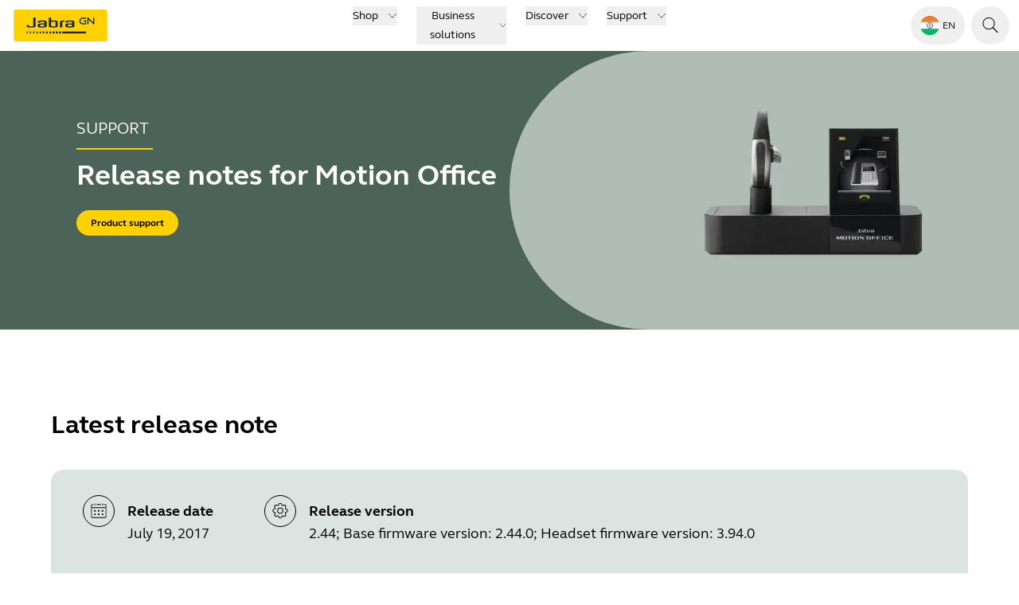

--- FILE ---
content_type: text/html; charset=utf-8
request_url: https://www.jabra.com/en-in/support/release-notes/release-note-jabra-motion-office
body_size: 52077
content:
<!DOCTYPE html><html lang="en-IN"><head><meta charSet="utf-8" data-next-head=""/><meta name="viewport" content="width=device-width" data-next-head=""/><link rel="icon" href="https://www.jabra.com/favicon.ico" data-next-head=""/><title data-next-head="">See the latest release notes for Jabra Motion Office</title><meta name="description" content="This page outlines software and firmware release dates and notes for Jabra Motion Office. See new features and bug fixes" data-next-head=""/><meta property="og:title" content="See the latest release notes for Jabra Motion Office" data-next-head=""/><meta property="og:description" content="This page outlines software and firmware release dates and notes for Jabra Motion Office. See new features and bug fixes" data-next-head=""/><meta property="og:type" content="website" data-next-head=""/><meta property="og:site_name" content="Jabra" data-next-head=""/><meta name="msapplication-TileColor" content="#ffffff" data-next-head=""/><meta name="msapplication-TileImage" content="/favicons/jabra/ms-icon-144x144.png" data-next-head=""/><meta name="robots" content="noindex,nofollow" data-next-head=""/><link rel="canonical" href="https://www.jabra.com/en-in/support/release-notes/release-note-jabra-motion-office" data-next-head=""/><link rel="shortcut icon" href="/favicons/jabra/favicon-32x32.png" data-next-head=""/><link rel="apple-touch-icon" sizes="57x57" href="/favicons/jabra/apple-icon-57x57.png" data-next-head=""/><link rel="apple-touch-icon" sizes="60x60" href="/favicons/jabra/apple-icon-60x60.png" data-next-head=""/><link rel="apple-touch-icon" sizes="72x72" href="/favicons/jabra/apple-icon-72x72.png" data-next-head=""/><link rel="apple-touch-icon" sizes="76x76" href="/favicons/jabra/apple-icon-76x76.png" data-next-head=""/><link rel="apple-touch-icon" sizes="114x114" href="/favicons/jabra/apple-icon-114x114.png" data-next-head=""/><link rel="apple-touch-icon" sizes="120x120" href="/favicons/jabra/apple-icon-120x120.png" data-next-head=""/><link rel="apple-touch-icon" sizes="144x144" href="/favicons/jabra/apple-icon-144x144.png" data-next-head=""/><link rel="apple-touch-icon" sizes="152x152" href="/favicons/jabra/apple-icon-152x152.png" data-next-head=""/><link rel="apple-touch-icon" sizes="180x180" href="/favicons/jabra/apple-icon-180x180.png" data-next-head=""/><link rel="icon" type="image/png" sizes="192x192" href="/favicons/jabra/android-icon-192x192.png" data-next-head=""/><link rel="icon" type="image/png" sizes="32x32" href="/favicons/jabra/favicon-32x32.png" data-next-head=""/><link rel="icon" type="image/png" sizes="96x96" href="/favicons/jabra/favicon-96x96.png" data-next-head=""/><link rel="icon" type="image/png" sizes="16x16" href="/favicons/jabra/favicon-16x16.png" data-next-head=""/><meta name="region-en-apac" content="https://www.jabra.com/en-apac/support/release-notes/release-note-jabra-motion-office" data-next-head=""/><meta name="region-en-emea" content="https://www.jabra.com/en-emea/support/release-notes/release-note-jabra-motion-office" data-next-head=""/><meta name="region-en-mea" content="https://www.jabra.com/en-mea/support/release-notes/release-note-jabra-motion-office" data-next-head=""/><meta name="region-fr-mea" content="https://www.jabra.com/fr-mea/support/release-notes/release-note-jabra-motion-office" data-next-head=""/><link rel="alternate" href="https://www.jabra.com/support/release-notes/release-note-jabra-motion-office" hrefLang="en" data-next-head=""/><link rel="alternate" href="https://www.jabra.com/support/release-notes/release-note-jabra-motion-office" hrefLang="x-default" data-next-head=""/><link rel="alternate" href="https://www.jabra.com/cs-cz/support/release-notes/release-note-jabra-motion-office" hrefLang="cs-cz" data-next-head=""/><link rel="alternate" href="https://www.jabra.com/da-dk/support/release-notes/release-note-jabra-motion-office" hrefLang="da-dk" data-next-head=""/><link rel="alternate" href="https://www.jabra.com/de-de/support/release-notes/release-note-jabra-motion-office" hrefLang="de-at" data-next-head=""/><link rel="alternate" href="https://www.jabra.com/de-de/support/release-notes/release-note-jabra-motion-office" hrefLang="de-de" data-next-head=""/><link rel="alternate" href="https://www.jabra.cn/support/release-notes/release-note-jabra-motion-office" hrefLang="zh-cn" data-next-head=""/><link rel="alternate" href="https://www.jabra.com/en-apac/support/release-notes/release-note-jabra-motion-office" hrefLang="vi-vn" data-next-head=""/><link rel="alternate" href="https://www.jabra.com/tr-tr/support/release-notes/release-note-jabra-motion-office" hrefLang="tr-tr" data-next-head=""/><link rel="alternate" href="https://www.jabra.com/sv-se/support/release-notes/release-note-jabra-motion-office" hrefLang="sv-se" data-next-head=""/><link rel="alternate" href="https://www.jabra.com/ro-ro/support/release-notes/release-note-jabra-motion-office" hrefLang="ro-ro" data-next-head=""/><link rel="alternate" href="https://www.jabra.com/en-emea/support/release-notes/release-note-jabra-motion-office" hrefLang="pt-pt" data-next-head=""/><link rel="alternate" href="https://www.jabra.com/pt-br/support/release-notes/release-note-jabra-motion-office" hrefLang="pt-br" data-next-head=""/><link rel="alternate" href="https://www.jabra.com/ja-jp/support/release-notes/release-note-jabra-motion-office" hrefLang="ja-jp" data-next-head=""/><link rel="alternate" href="https://www.jabra.com/it-it/support/release-notes/release-note-jabra-motion-office" hrefLang="it-it" data-next-head=""/><link rel="alternate" href="https://www.jabra.com/en-emea/support/release-notes/release-note-jabra-motion-office" hrefLang="hu-hu" data-next-head=""/><link rel="alternate" href="https://www.jabra.com/fr-fr/support/release-notes/release-note-jabra-motion-office" hrefLang="fr-fr" data-next-head=""/><link rel="alternate" href="https://www.jabra.com/fr-ca/support/release-notes/release-note-jabra-motion-office" hrefLang="fr-ca" data-next-head=""/><link rel="alternate" href="https://www.jabra.com/en-ca/support/release-notes/release-note-jabra-motion-office" hrefLang="en-ca" data-next-head=""/><link rel="alternate" href="https://www.jabra.com/nl-nl/support/release-notes/release-note-jabra-motion-office" hrefLang="nl-be" data-next-head=""/><link rel="alternate" href="https://www.jabra.com/fr-fr/support/release-notes/release-note-jabra-motion-office" hrefLang="fr-be" data-next-head=""/><link rel="alternate" href="https://www.jabra.com/es-es/support/release-notes/release-note-jabra-motion-office" hrefLang="es-es" data-next-head=""/><link rel="alternate" href="https://www.jabra.com/en-gb/support/release-notes/release-note-jabra-motion-office" hrefLang="en-gb" data-next-head=""/><link rel="alternate" href="https://www.jabra.com/en-emea/support/release-notes/release-note-jabra-motion-office" hrefLang="el-gr" data-next-head=""/><link rel="alternate" href="https://www.jabra.com/en-ie/support/release-notes/release-note-jabra-motion-office" hrefLang="en-ie" data-next-head=""/><link rel="alternate" href="https://www.jabra.com/nl-nl/support/release-notes/release-note-jabra-motion-office" hrefLang="nl-nl" data-next-head=""/><link rel="alternate" href="https://www.jabra.com/nb-no/support/release-notes/release-note-jabra-motion-office" hrefLang="nb-no" data-next-head=""/><link rel="alternate" href="https://www.jabra.com/pl-pl/support/release-notes/release-note-jabra-motion-office" hrefLang="pl-pl" data-next-head=""/><link rel="alternate" href="https://www.jabra.com/de-ch/support/release-notes/release-note-jabra-motion-office" hrefLang="de-ch" data-next-head=""/><link rel="alternate" href="https://www.jabra.com/fi-fi/support/release-notes/release-note-jabra-motion-office" hrefLang="fi-fi" data-next-head=""/><link rel="alternate" href="https://www.jabra.com/en-hk/support/release-notes/release-note-jabra-motion-office" hrefLang="en-hk" data-next-head=""/><link rel="alternate" href="https://www.jabra.com/en-in/support/release-notes/release-note-jabra-motion-office" hrefLang="en-in" data-next-head=""/><link rel="alternate" href="https://www.jabra.com/en-apac/support/release-notes/release-note-jabra-motion-office" hrefLang="en-id" data-next-head=""/><link rel="alternate" href="https://www.jabra.com/en-apac/support/release-notes/release-note-jabra-motion-office" hrefLang="en-my" data-next-head=""/><link rel="alternate" href="https://www.jabra.com/en-nz/support/release-notes/release-note-jabra-motion-office" hrefLang="en-nz" data-next-head=""/><link rel="alternate" href="https://www.jabra.com/en-apac/support/release-notes/release-note-jabra-motion-office" hrefLang="en-ph" data-next-head=""/><link rel="alternate" href="https://www.jabra.com/ko-kr/support/release-notes/release-note-jabra-motion-office" hrefLang="ko-kr" data-next-head=""/><link rel="alternate" href="https://www.jabra.com/en-sg/support/release-notes/release-note-jabra-motion-office" hrefLang="en-sg" data-next-head=""/><link rel="alternate" href="https://www.jabra.com/en-apac/support/release-notes/release-note-jabra-motion-office" hrefLang="en-tw" data-next-head=""/><link rel="alternate" href="https://www.jabra.com/en-apac/support/release-notes/release-note-jabra-motion-office" hrefLang="en-th" data-next-head=""/><link rel="alternate" href="https://www.jabra.com/en-apac/support/release-notes/release-note-jabra-motion-office" hrefLang="en-apac" data-next-head=""/><link rel="alternate" href="https://www.jabra.com/en-mea/support/release-notes/release-note-jabra-motion-office" hrefLang="en-mea" data-next-head=""/><link rel="alternate" href="https://www.jabra.com/fr-mea/support/release-notes/release-note-jabra-motion-office" hrefLang="fr-mea" data-next-head=""/><link rel="alternate" href="https://www.jabra.com/en-mea/support/release-notes/release-note-jabra-motion-office" hrefLang="en-za" data-next-head=""/><link rel="alternate" href="https://www.jabra.com/en-mea/support/release-notes/release-note-jabra-motion-office" hrefLang="en-sa" data-next-head=""/><link rel="alternate" href="https://www.jabra.com/en-au/support/release-notes/release-note-jabra-motion-office" hrefLang="en-au" data-next-head=""/><link rel="alternate" href="https://www.jabra.com/es-lat/support/release-notes/release-note-jabra-motion-office" hrefLang="es-mx" data-next-head=""/><link rel="alternate" href="https://www.jabra.com/de-de/support/release-notes/release-note-jabra-motion-office" hrefLang="de-be" data-next-head=""/><link rel="alternate" href="https://www.jabra.com/en-emea/support/release-notes/release-note-jabra-motion-office" hrefLang="en-emea" data-next-head=""/><link rel="preload" href="/_support/_next/static/media/6541b60e20aac483-s.p.woff2" as="font" type="font/woff2" crossorigin="anonymous" data-next-font="size-adjust"/><link rel="preload" href="/_support/_next/static/media/b5e1230c2261fc29-s.p.woff2" as="font" type="font/woff2" crossorigin="anonymous" data-next-font="size-adjust"/><link rel="preload" href="/_support/_next/static/media/0a9206d8bf8fecf0-s.p.woff2" as="font" type="font/woff2" crossorigin="anonymous" data-next-font="size-adjust"/><link rel="preload" href="/_support/_next/static/media/74940ae3faa9fda0-s.p.woff2" as="font" type="font/woff2" crossorigin="anonymous" data-next-font="size-adjust"/><link rel="preload" href="/_support/_next/static/css/e2e0abb8db43969a.css" as="style"/><link rel="preload" href="/_support/_next/static/css/b3c47c9cd6d4c23c.css" as="style"/><link rel="preload" href="/_support/_next/static/css/1889828160a93b08.css" as="style"/><link rel="preload" as="image" imageSrcSet="/support-image/_next/image?url=%2F_%2Fmedia%2FImages%2FRelease-Notes%2FTopBanner-product-images%2Fjabra-motion-office.webp%3Fh%3D700%26iar%3D0%26w%3D1920%26hash%3DE6839A5604779AEAF934B54A1D2CC267&amp;w=750&amp;q=75 1x, /support-image/_next/image?url=%2F_%2Fmedia%2FImages%2FRelease-Notes%2FTopBanner-product-images%2Fjabra-motion-office.webp%3Fh%3D700%26iar%3D0%26w%3D1920%26hash%3DE6839A5604779AEAF934B54A1D2CC267&amp;w=1920&amp;q=75 2x" data-next-head=""/><link rel="preload" as="image" imageSrcSet="/support-image/_next/image?url=%2F_%2Fmedia%2FImages%2FRelease-Notes%2FTopBanner-product-images%2Fjabra-motion-office.webp%3Fh%3D700%26iar%3D0%26w%3D1920%26hash%3DE6839A5604779AEAF934B54A1D2CC267&amp;w=16&amp;q=75 16w, /support-image/_next/image?url=%2F_%2Fmedia%2FImages%2FRelease-Notes%2FTopBanner-product-images%2Fjabra-motion-office.webp%3Fh%3D700%26iar%3D0%26w%3D1920%26hash%3DE6839A5604779AEAF934B54A1D2CC267&amp;w=32&amp;q=75 32w, /support-image/_next/image?url=%2F_%2Fmedia%2FImages%2FRelease-Notes%2FTopBanner-product-images%2Fjabra-motion-office.webp%3Fh%3D700%26iar%3D0%26w%3D1920%26hash%3DE6839A5604779AEAF934B54A1D2CC267&amp;w=48&amp;q=75 48w, /support-image/_next/image?url=%2F_%2Fmedia%2FImages%2FRelease-Notes%2FTopBanner-product-images%2Fjabra-motion-office.webp%3Fh%3D700%26iar%3D0%26w%3D1920%26hash%3DE6839A5604779AEAF934B54A1D2CC267&amp;w=64&amp;q=75 64w, /support-image/_next/image?url=%2F_%2Fmedia%2FImages%2FRelease-Notes%2FTopBanner-product-images%2Fjabra-motion-office.webp%3Fh%3D700%26iar%3D0%26w%3D1920%26hash%3DE6839A5604779AEAF934B54A1D2CC267&amp;w=96&amp;q=75 96w, /support-image/_next/image?url=%2F_%2Fmedia%2FImages%2FRelease-Notes%2FTopBanner-product-images%2Fjabra-motion-office.webp%3Fh%3D700%26iar%3D0%26w%3D1920%26hash%3DE6839A5604779AEAF934B54A1D2CC267&amp;w=128&amp;q=75 128w, /support-image/_next/image?url=%2F_%2Fmedia%2FImages%2FRelease-Notes%2FTopBanner-product-images%2Fjabra-motion-office.webp%3Fh%3D700%26iar%3D0%26w%3D1920%26hash%3DE6839A5604779AEAF934B54A1D2CC267&amp;w=256&amp;q=75 256w, /support-image/_next/image?url=%2F_%2Fmedia%2FImages%2FRelease-Notes%2FTopBanner-product-images%2Fjabra-motion-office.webp%3Fh%3D700%26iar%3D0%26w%3D1920%26hash%3DE6839A5604779AEAF934B54A1D2CC267&amp;w=384&amp;q=75 384w, /support-image/_next/image?url=%2F_%2Fmedia%2FImages%2FRelease-Notes%2FTopBanner-product-images%2Fjabra-motion-office.webp%3Fh%3D700%26iar%3D0%26w%3D1920%26hash%3DE6839A5604779AEAF934B54A1D2CC267&amp;w=640&amp;q=75 640w, /support-image/_next/image?url=%2F_%2Fmedia%2FImages%2FRelease-Notes%2FTopBanner-product-images%2Fjabra-motion-office.webp%3Fh%3D700%26iar%3D0%26w%3D1920%26hash%3DE6839A5604779AEAF934B54A1D2CC267&amp;w=750&amp;q=75 750w, /support-image/_next/image?url=%2F_%2Fmedia%2FImages%2FRelease-Notes%2FTopBanner-product-images%2Fjabra-motion-office.webp%3Fh%3D700%26iar%3D0%26w%3D1920%26hash%3DE6839A5604779AEAF934B54A1D2CC267&amp;w=828&amp;q=75 828w, /support-image/_next/image?url=%2F_%2Fmedia%2FImages%2FRelease-Notes%2FTopBanner-product-images%2Fjabra-motion-office.webp%3Fh%3D700%26iar%3D0%26w%3D1920%26hash%3DE6839A5604779AEAF934B54A1D2CC267&amp;w=1080&amp;q=75 1080w, /support-image/_next/image?url=%2F_%2Fmedia%2FImages%2FRelease-Notes%2FTopBanner-product-images%2Fjabra-motion-office.webp%3Fh%3D700%26iar%3D0%26w%3D1920%26hash%3DE6839A5604779AEAF934B54A1D2CC267&amp;w=1200&amp;q=75 1200w, /support-image/_next/image?url=%2F_%2Fmedia%2FImages%2FRelease-Notes%2FTopBanner-product-images%2Fjabra-motion-office.webp%3Fh%3D700%26iar%3D0%26w%3D1920%26hash%3DE6839A5604779AEAF934B54A1D2CC267&amp;w=1920&amp;q=75 1920w, /support-image/_next/image?url=%2F_%2Fmedia%2FImages%2FRelease-Notes%2FTopBanner-product-images%2Fjabra-motion-office.webp%3Fh%3D700%26iar%3D0%26w%3D1920%26hash%3DE6839A5604779AEAF934B54A1D2CC267&amp;w=2048&amp;q=75 2048w, /support-image/_next/image?url=%2F_%2Fmedia%2FImages%2FRelease-Notes%2FTopBanner-product-images%2Fjabra-motion-office.webp%3Fh%3D700%26iar%3D0%26w%3D1920%26hash%3DE6839A5604779AEAF934B54A1D2CC267&amp;w=3840&amp;q=75 3840w" imageSizes="(min-width: 1536px) 1920px, (min-width: 1280px) 1200px" data-next-head=""/><link rel="stylesheet" href="/_support/_next/static/css/e2e0abb8db43969a.css" data-n-g=""/><link rel="stylesheet" href="/_support/_next/static/css/b3c47c9cd6d4c23c.css" data-n-g=""/><link rel="stylesheet" href="/_support/_next/static/css/1889828160a93b08.css" data-n-p=""/><noscript data-n-css=""></noscript><script defer="" noModule="" src="/_support/_next/static/chunks/polyfills-42372ed130431b0a.js"></script><script src="/_support/_next/static/chunks/webpack-2bcda8a5a9c37f71.js" defer=""></script><script src="/_support/_next/static/chunks/react-vendor-9f38fec2d357e454.js" defer=""></script><script src="/_support/_next/static/chunks/vendors-ca072c7bddd031fa.js" defer=""></script><script src="/_support/_next/static/chunks/main-40f6fecd2846730d.js" defer=""></script><script src="/_support/_next/static/chunks/gn-audio-components-4c6d75bf2282688f.js" defer=""></script><script src="/_support/_next/static/chunks/gn-audio-core-1d3dea4f16a12cae.js" defer=""></script><script src="/_support/_next/static/chunks/sitecore-jss-275a971bbdacea14.js" defer=""></script><script src="/_support/_next/static/chunks/utilities-6ec4a569913ea801.js" defer=""></script><script src="/_support/_next/static/chunks/graphql-487843c05ad8f5dc.js" defer=""></script><script src="/_support/_next/static/chunks/pages/_app-333b4e03b52973b6.js" defer=""></script><script src="/_support/_next/static/chunks/animations-bcf1cf6d91b22c8d.js" defer=""></script><script src="/_support/_next/static/chunks/9352-9269713f44306bb2.js" defer=""></script><script src="/_support/_next/static/chunks/4916-d07c1c67d5309373.js" defer=""></script><script src="/_support/_next/static/chunks/pages/%5B%5B...path%5D%5D-a0dcd85488a39894.js" defer=""></script><script src="/_support/_next/static/Ak8FgZFV0GNqs2oSSMtzm/_buildManifest.js" defer=""></script><script src="/_support/_next/static/Ak8FgZFV0GNqs2oSSMtzm/_ssgManifest.js" defer=""></script></head><body><link rel="preload" as="image" href="/-/media/Images/Flags-rounded/in.png?h=64&amp;iar=0&amp;w=64&amp;hash=33A7FE0BB24D2BDC87F3C681EA926C4E"/><link rel="preload" as="image" imageSrcSet="/support-image/_next/image?url=%2F_%2Fmedia%2FImages%2FRelease-Notes%2FTopBanner-product-images%2Fjabra-motion-office.webp%3Fh%3D700%26iar%3D0%26w%3D1920%26hash%3DE6839A5604779AEAF934B54A1D2CC267&amp;w=750&amp;q=75 1x, /support-image/_next/image?url=%2F_%2Fmedia%2FImages%2FRelease-Notes%2FTopBanner-product-images%2Fjabra-motion-office.webp%3Fh%3D700%26iar%3D0%26w%3D1920%26hash%3DE6839A5604779AEAF934B54A1D2CC267&amp;w=1920&amp;q=75 2x"/><link rel="preload" as="image" imageSrcSet="/support-image/_next/image?url=%2F_%2Fmedia%2FImages%2FRelease-Notes%2FTopBanner-product-images%2Fjabra-motion-office.webp%3Fh%3D700%26iar%3D0%26w%3D1920%26hash%3DE6839A5604779AEAF934B54A1D2CC267&amp;w=16&amp;q=75 16w, /support-image/_next/image?url=%2F_%2Fmedia%2FImages%2FRelease-Notes%2FTopBanner-product-images%2Fjabra-motion-office.webp%3Fh%3D700%26iar%3D0%26w%3D1920%26hash%3DE6839A5604779AEAF934B54A1D2CC267&amp;w=32&amp;q=75 32w, /support-image/_next/image?url=%2F_%2Fmedia%2FImages%2FRelease-Notes%2FTopBanner-product-images%2Fjabra-motion-office.webp%3Fh%3D700%26iar%3D0%26w%3D1920%26hash%3DE6839A5604779AEAF934B54A1D2CC267&amp;w=48&amp;q=75 48w, /support-image/_next/image?url=%2F_%2Fmedia%2FImages%2FRelease-Notes%2FTopBanner-product-images%2Fjabra-motion-office.webp%3Fh%3D700%26iar%3D0%26w%3D1920%26hash%3DE6839A5604779AEAF934B54A1D2CC267&amp;w=64&amp;q=75 64w, /support-image/_next/image?url=%2F_%2Fmedia%2FImages%2FRelease-Notes%2FTopBanner-product-images%2Fjabra-motion-office.webp%3Fh%3D700%26iar%3D0%26w%3D1920%26hash%3DE6839A5604779AEAF934B54A1D2CC267&amp;w=96&amp;q=75 96w, /support-image/_next/image?url=%2F_%2Fmedia%2FImages%2FRelease-Notes%2FTopBanner-product-images%2Fjabra-motion-office.webp%3Fh%3D700%26iar%3D0%26w%3D1920%26hash%3DE6839A5604779AEAF934B54A1D2CC267&amp;w=128&amp;q=75 128w, /support-image/_next/image?url=%2F_%2Fmedia%2FImages%2FRelease-Notes%2FTopBanner-product-images%2Fjabra-motion-office.webp%3Fh%3D700%26iar%3D0%26w%3D1920%26hash%3DE6839A5604779AEAF934B54A1D2CC267&amp;w=256&amp;q=75 256w, /support-image/_next/image?url=%2F_%2Fmedia%2FImages%2FRelease-Notes%2FTopBanner-product-images%2Fjabra-motion-office.webp%3Fh%3D700%26iar%3D0%26w%3D1920%26hash%3DE6839A5604779AEAF934B54A1D2CC267&amp;w=384&amp;q=75 384w, /support-image/_next/image?url=%2F_%2Fmedia%2FImages%2FRelease-Notes%2FTopBanner-product-images%2Fjabra-motion-office.webp%3Fh%3D700%26iar%3D0%26w%3D1920%26hash%3DE6839A5604779AEAF934B54A1D2CC267&amp;w=640&amp;q=75 640w, /support-image/_next/image?url=%2F_%2Fmedia%2FImages%2FRelease-Notes%2FTopBanner-product-images%2Fjabra-motion-office.webp%3Fh%3D700%26iar%3D0%26w%3D1920%26hash%3DE6839A5604779AEAF934B54A1D2CC267&amp;w=750&amp;q=75 750w, /support-image/_next/image?url=%2F_%2Fmedia%2FImages%2FRelease-Notes%2FTopBanner-product-images%2Fjabra-motion-office.webp%3Fh%3D700%26iar%3D0%26w%3D1920%26hash%3DE6839A5604779AEAF934B54A1D2CC267&amp;w=828&amp;q=75 828w, /support-image/_next/image?url=%2F_%2Fmedia%2FImages%2FRelease-Notes%2FTopBanner-product-images%2Fjabra-motion-office.webp%3Fh%3D700%26iar%3D0%26w%3D1920%26hash%3DE6839A5604779AEAF934B54A1D2CC267&amp;w=1080&amp;q=75 1080w, /support-image/_next/image?url=%2F_%2Fmedia%2FImages%2FRelease-Notes%2FTopBanner-product-images%2Fjabra-motion-office.webp%3Fh%3D700%26iar%3D0%26w%3D1920%26hash%3DE6839A5604779AEAF934B54A1D2CC267&amp;w=1200&amp;q=75 1200w, /support-image/_next/image?url=%2F_%2Fmedia%2FImages%2FRelease-Notes%2FTopBanner-product-images%2Fjabra-motion-office.webp%3Fh%3D700%26iar%3D0%26w%3D1920%26hash%3DE6839A5604779AEAF934B54A1D2CC267&amp;w=1920&amp;q=75 1920w, /support-image/_next/image?url=%2F_%2Fmedia%2FImages%2FRelease-Notes%2FTopBanner-product-images%2Fjabra-motion-office.webp%3Fh%3D700%26iar%3D0%26w%3D1920%26hash%3DE6839A5604779AEAF934B54A1D2CC267&amp;w=2048&amp;q=75 2048w, /support-image/_next/image?url=%2F_%2Fmedia%2FImages%2FRelease-Notes%2FTopBanner-product-images%2Fjabra-motion-office.webp%3Fh%3D700%26iar%3D0%26w%3D1920%26hash%3DE6839A5604779AEAF934B54A1D2CC267&amp;w=3840&amp;q=75 3840w" imageSizes="(min-width: 1536px) 1920px, (min-width: 1280px) 1200px"/><link rel="preload" as="image" href="/_/media/Images/Logos/logo-gn-200x101.png?h=40&amp;iar=0&amp;w=79&amp;hash=BD7722D3DC4F3AF381A165DA3E158AE9"/><div id="__next"><div class="page-container __className_11c65d"><div><!--$--><!--/$--><!--$--><header class="top-menu relative z-30 flex flex-col bg-white" aria-label="system.TopNavigationLabel"><div id="header" data-focus-item="true" class="z-30"><div class="flex content-center justify-between"><div class="w-full lg:hidden"><div class="bg-white flex flex-1 justify-between px-3 py-2 lg:hidden mobile topMenu"><div class="flex items-center"><a href="/en-in/" class="mr-auto flex h-10 w-fit justify-start self-center text-xs"><img alt="Jabra Logo" aria-label="Jabra Logo" loading="lazy" width="600" height="200" decoding="async" data-nimg="1" class="w-32" style="color:transparent" src="/_support/_next/static/media/jabra-logo.ef675cc8.svg"/></a></div><ul class="flex cursor-pointer items-center self-center"><li class="MegaMenu_menuButton__YuteR"></li><li class="MegaMenu_menuButton__YuteR"></li><li class="MegaMenu_menuButton__YuteR"><button title="topmenu.Navigation" aria-label="topmenu.Navigation" aria-haspopup="menu" aria-expanded="false" class="btn-top-menu"><div class="jabra-icon h-6 w-6"><svg xmlns="http://www.w3.org/2000/svg" width="24" height="25" fill="currentColor" role="img" viewBox="0 0 24 25" preserveAspectRatio="xMidYMid meet" class="h-full w-full" aria-hidden="true"><path fill-rule="evenodd" d="M3.094 7.833a.5.5 0 0 1 .5-.5h16a.5.5 0 0 1 0 1h-16a.5.5 0 0 1-.5-.5M3 11.833a.5.5 0 0 1 .5-.5h16a.5.5 0 0 1 0 1h-16a.5.5 0 0 1-.5-.5M3 15.833a.5.5 0 0 1 .5-.5h16a.5.5 0 0 1 0 1h-16a.5.5 0 0 1-.5-.5" clip-rule="evenodd"></path></svg></div></button></li></ul></div></div><div id="top-menu" data-focus-item="true" class="hidden w-full lg:block"><div class="h-16 w-full grid-cols-3 items-center px-3 lg:grid min-[1930px]:px-0 desktop topMenu bg-white"><div><div class="flex items-center"><a href="/en-in/" class="mr-auto flex h-10 w-fit justify-start self-center text-xs"><img alt="Jabra Logo" aria-label="Jabra Logo" loading="lazy" width="600" height="200" decoding="async" data-nimg="1" class="w-32" style="color:transparent" src="/_support/_next/static/media/jabra-logo.ef675cc8.svg"/></a></div></div><nav aria-label="Top menu" class="top-menu flex items-center justify-center"><ul class="flex"><li class="mx-2 box-border cursor-pointer text-nowrap px-1 text-[0.875rem] leading-6 text-black"><div data-focus-item="true" id="_R_2ppdhj6_"><button id="group-12 5e8a56c6-732e-411e-a790-d8771862abdc" class="group flex items-center"><span class="border-b-0 bg-gradient-to-r from-yellow to-yellow bg-[length:0_2px] bg-left-bottom bg-no-repeat transition-[background-size] duration-500 ease-in-out group-hover:bg-[length:100%_2px] group-hover:bg-left-bottom false">Shop</span><div class="ml-3 h-3 w-3 jabra-icon"><svg xmlns="http://www.w3.org/2000/svg" width="24" height="25" fill="currentColor" role="img" viewBox="0 0 24 25" preserveAspectRatio="xMidYMid meet" class="h-full w-full" aria-hidden="true"><path fill-rule="evenodd" d="M2.156 6.8a.5.5 0 0 1 .707.018L12 16.446l9.137-9.628a.5.5 0 0 1 .726.688l-9.49 10a.5.5 0 0 1-.406.154.5.5 0 0 1-.34-.155l-9.49-9.999a.5.5 0 0 1 .019-.707" clip-rule="evenodd"></path></svg></div></button></div></li><li class="mx-2 box-border cursor-pointer text-nowrap px-1 text-[0.875rem] leading-6 text-black"><div data-focus-item="true" id="_R_4ppdhj6_"><button id="group-12 d2a26bf7-10f1-48b7-add9-866626855e5f" class="group flex items-center"><span class="border-b-0 bg-gradient-to-r from-yellow to-yellow bg-[length:0_2px] bg-left-bottom bg-no-repeat transition-[background-size] duration-500 ease-in-out group-hover:bg-[length:100%_2px] group-hover:bg-left-bottom false">Business solutions</span><div class="ml-3 h-3 w-3 jabra-icon"><svg xmlns="http://www.w3.org/2000/svg" width="24" height="25" fill="currentColor" role="img" viewBox="0 0 24 25" preserveAspectRatio="xMidYMid meet" class="h-full w-full" aria-hidden="true"><path fill-rule="evenodd" d="M2.156 6.8a.5.5 0 0 1 .707.018L12 16.446l9.137-9.628a.5.5 0 0 1 .726.688l-9.49 10a.5.5 0 0 1-.406.154.5.5 0 0 1-.34-.155l-9.49-9.999a.5.5 0 0 1 .019-.707" clip-rule="evenodd"></path></svg></div></button></div></li><li class="mx-2 box-border cursor-pointer text-nowrap px-1 text-[0.875rem] leading-6 text-black"><div data-focus-item="true" id="_R_6ppdhj6_"><button id="group-12 3e8d2a9d-8d92-4c57-b31b-638c6a83039c" class="group flex items-center"><span class="border-b-0 bg-gradient-to-r from-yellow to-yellow bg-[length:0_2px] bg-left-bottom bg-no-repeat transition-[background-size] duration-500 ease-in-out group-hover:bg-[length:100%_2px] group-hover:bg-left-bottom false">Discover</span><div class="ml-3 h-3 w-3 jabra-icon"><svg xmlns="http://www.w3.org/2000/svg" width="24" height="25" fill="currentColor" role="img" viewBox="0 0 24 25" preserveAspectRatio="xMidYMid meet" class="h-full w-full" aria-hidden="true"><path fill-rule="evenodd" d="M2.156 6.8a.5.5 0 0 1 .707.018L12 16.446l9.137-9.628a.5.5 0 0 1 .726.688l-9.49 10a.5.5 0 0 1-.406.154.5.5 0 0 1-.34-.155l-9.49-9.999a.5.5 0 0 1 .019-.707" clip-rule="evenodd"></path></svg></div></button></div></li><li class="mx-2 box-border cursor-pointer text-nowrap px-1 text-[0.875rem] leading-6 text-black"><div data-focus-item="true" id="_R_8ppdhj6_"><button id="group-12 951a07c2-4acb-4bba-a1f4-b86450f6d291" class="group flex items-center"><span class="border-b-0 bg-gradient-to-r from-yellow to-yellow bg-[length:0_2px] bg-left-bottom bg-no-repeat transition-[background-size] duration-500 ease-in-out group-hover:bg-[length:100%_2px] group-hover:bg-left-bottom false">Support</span><div class="ml-3 h-3 w-3 jabra-icon"><svg xmlns="http://www.w3.org/2000/svg" width="24" height="25" fill="currentColor" role="img" viewBox="0 0 24 25" preserveAspectRatio="xMidYMid meet" class="h-full w-full" aria-hidden="true"><path fill-rule="evenodd" d="M2.156 6.8a.5.5 0 0 1 .707.018L12 16.446l9.137-9.628a.5.5 0 0 1 .726.688l-9.49 10a.5.5 0 0 1-.406.154.5.5 0 0 1-.34-.155l-9.49-9.999a.5.5 0 0 1 .019-.707" clip-rule="evenodd"></path></svg></div></button></div></li></ul></nav><ul class="flex justify-self-end"><li data-focus-item="true" id="_R_b9pdhj6_"><div class="MegaMenu_menuButton__YuteR"><button aria-label="Language menu: en" class="btn-top-menu w-full justify-between py-3 lg:w-auto lg:px-3 false"><div class="flex items-center lg:justify-center"><img alt="India country" width="24" height="24" src="/-/media/Images/Flags-rounded/in.png?h=64&amp;iar=0&amp;w=64&amp;hash=33A7FE0BB24D2BDC87F3C681EA926C4E"/><span class="ml-1 text-xs font-normal max-lg:hidden lg:inline"><span class="uppercase">en</span></span><span class="ml-4 text-xs font-normal lg:hidden">English / India</span></div><div class="icon h-3 lg:hidden jabra-icon w-6"><svg xmlns="http://www.w3.org/2000/svg" width="24" height="25" fill="currentColor" role="img" viewBox="0 0 24 25" preserveAspectRatio="xMidYMid meet" class="h-full w-full" aria-hidden="true"><path fill-rule="evenodd" d="M6.64 2.322a.5.5 0 0 1 .706-.019l10 9.49c.115.11.167.26.154.407a.5.5 0 0 1-.155.34l-9.999 9.489a.5.5 0 1 1-.688-.726l9.628-9.137-9.628-9.137a.5.5 0 0 1-.019-.707" clip-rule="evenodd"></path></svg></div></button></div></li><li data-focus-item="true" id="_R_j9pdhj6_"><div class="MegaMenu_menuButton__YuteR"><button title="Search" aria-label="Search" class="search-button btn-top-menu "><div class="size-6 jabra-icon"><svg xmlns="http://www.w3.org/2000/svg" width="24" height="24" fill="currentColor" role="img" viewBox="0 0 24 25" preserveAspectRatio="xMidYMid meet" class="h-full w-full" aria-hidden="true"><path fill-rule="evenodd" d="M9.906 2.994c-3.812 0-6.902 3.075-6.902 6.868s3.09 6.87 6.902 6.87 6.902-3.076 6.902-6.87-3.09-6.868-6.902-6.868M2.004 9.862c0-4.343 3.538-7.864 7.902-7.864S17.81 5.52 17.81 9.862c0 4.344-3.538 7.865-7.903 7.865-4.364 0-7.902-3.521-7.902-7.865" clip-rule="evenodd"></path><path fill-rule="evenodd" d="M14.793 14.822c.23-.23.605-.23.836 0l6.202 6.172c.23.23.23.602 0 .832a.593.593 0 0 1-.836 0l-6.202-6.172a.586.586 0 0 1 0-.832" clip-rule="evenodd"></path></svg></div></button></div></li></ul></div> </div></div> </div></header><!--/$--></div><main><div class="flex flex-col"><!--$?--><template id="B:0"></template><h4> </h4><!--/$--><div style="--top-padding-mobile:48px;--top-padding-tablet:64px;--top-padding-desktop:96px;--bottom-padding-mobile:0px;--bottom-padding-tablet:0px;--bottom-padding-desktop:0px;backface-visibility:hidden"><!--$?--><template id="B:1"></template><h4> </h4><!--/$--></div><div style="--top-padding-mobile:48px;--top-padding-tablet:64px;--top-padding-desktop:96px;--bottom-padding-mobile:48px;--bottom-padding-tablet:64px;--bottom-padding-desktop:96px;backface-visibility:hidden"><!--$?--><template id="B:2"></template><h4> </h4><!--/$--></div><!--$--><!--/$--></div></main><div><!--$--><div class="dark relative h-10"><nav class="absolute bottom-0 z-10 inline-block translate-y-1/2 rounded-r-full bg-gray-800 py-4 pl-7 pr-12 text-gray-100" aria-label="Breadcrumbs"><ol class="flex h-full flex-wrap items-center"><li class="mr-6"><a class="group focus-visible:outline-none disabled:opacity-80 disabled:cursor-not-allowed !no-underline" href="/en-in/" aria-label="Home" tabindex="0"><div class="flex items-center rounded-full font-bold group-focus-visible:button justify-between h-12 min-w-12 transition-colors ease-linear duration-300"><div class="flex items-center rounded-full relative h-full w-12 justify-center dark:text-white text-black group-hover:bg-black group-hover:bg-opacity-8 dark:group-hover:bg-gray-700 transition-colors ease-linear duration-300"><div class="absolute flex size-6 items-center justify-center transition-[transform,left,right] duration-300 ease-linear"><div class="jabra-icon h-6 w-6"><svg xmlns="http://www.w3.org/2000/svg" width="24" height="25" fill="currentColor" role="img" viewBox="0 0 24 25" preserveAspectRatio="xMidYMid meet" class="h-full w-full" aria-hidden="true"><path fill-rule="evenodd" d="M12 2.333c-.307 0-.601.117-.825.325l-9.002 7.797a.5.5 0 1 0 .654.756L3 11.06v9.272a2 2 0 0 0 2 2h4.5a.5.5 0 0 0 .5-.5m0-.003v-5.747a.3.3 0 0 1 .069-.198c.037-.042.074-.052.098-.052h3.666c.024 0 .061.01.098.052a.3.3 0 0 1 .069.198v5.75a.5.5 0 0 0 .5.5H19a2 2 0 0 0 2-2v-9.272l.173.15a.5.5 0 1 0 .654-.756l-9.002-7.797A1.22 1.22 0 0 0 12 2.333m3 19v-5.25a1.3 1.3 0 0 0-.322-.862 1.13 1.13 0 0 0-.845-.388h-3.666c-.33 0-.632.148-.845.387a1.3 1.3 0 0 0-.322.863v5.25H5a1 1 0 0 1-1-1V10.199q.053-.046.097-.088l7.85-6.794L20 10.195v10.138a1 1 0 0 1-1 1z" clip-rule="evenodd"></path></svg></div></div></div></div></a></li><li class="text-gray-300"><a href="/en-in/support">Jabra Support</a></li><li class="text-white"><span class="mx-1" aria-hidden="true">/</span><span aria-current="location">Jabra Motion Office release notes</span></li></ol></nav></div><!--/$--><!--$?--><template id="B:3"></template><h4> </h4><!--/$--></div></div></div><script>requestAnimationFrame(function(){$RT=performance.now()});</script><div hidden id="S:0"><div class="themed-container dark" style="--bgColor:#4C635A;--fgColor:white"><div style="--fontColor:#ffffff" class="bg-theme relative flex justify-end __className_da83e3 text-[var(--fontColor)]" role="banner" aria-label="Release notes for Motion Office"><div class="left-0 right-0 z-20 m-auto flex h-full w-full md:container max-md:flex-col md:absolute md:items-center"><div class="md:container-left ml-8 flex-shrink-0 md:hidden"><img alt="Jabra Motion Office product image" width="708" height="350" decoding="async" data-nimg="1" class="h-[unset] max-h-[214px] w-full rounded-l-full object-cover md:max-h-[560px]" style="color:transparent" srcSet="/support-image/_next/image?url=%2F_%2Fmedia%2FImages%2FRelease-Notes%2FTopBanner-product-images%2Fjabra-motion-office.webp%3Fh%3D700%26iar%3D0%26w%3D1920%26hash%3DE6839A5604779AEAF934B54A1D2CC267&amp;w=750&amp;q=75 1x, /support-image/_next/image?url=%2F_%2Fmedia%2FImages%2FRelease-Notes%2FTopBanner-product-images%2Fjabra-motion-office.webp%3Fh%3D700%26iar%3D0%26w%3D1920%26hash%3DE6839A5604779AEAF934B54A1D2CC267&amp;w=1920&amp;q=75 2x" src="/support-image/_next/image?url=%2F_%2Fmedia%2FImages%2FRelease-Notes%2FTopBanner-product-images%2Fjabra-motion-office.webp%3Fh%3D700%26iar%3D0%26w%3D1920%26hash%3DE6839A5604779AEAF934B54A1D2CC267&amp;w=1920&amp;q=75"/></div><div class="basis-7/12 p-8 pt-7 md:pb-16 md:pl-8 md:pt-8 max-md:pb-10"><div class="flex flex-col items-start"><span class="text-xl uppercase leading-6">Support</span><span class="mt-3 block h-0.5 w-24 bg-yellow"></span></div><h1 class="text-4xl pt-3 font-bold">Release notes for Motion Office</h1><p class="text-2xl"></p><div class="pt-6"><div class="flex flex-wrap gap-6"><a class="group focus-visible:outline-none disabled:opacity-80 disabled:cursor-not-allowed !no-underline" href="/en-in/supportpages/jabra-motion-office" tabindex="0"><div class="flex items-center rounded-full font-bold group-focus-visible:button justify-between h-8 min-w-8 text-[0.75rem] bg-yellow group-hover:bg-gray-700 border-2 border-[transparent] transition-colors ease-linear duration-300"><div class="mx-auto font-bold text-nowrap px-4 text-black group-hover:text-white transition-colors ease-linear duration-300">Product support</div><div class="flex items-center rounded-full relative h-full w-8 hidden bg-yellow text-black transition-colors ease-linear duration-300"><div class="absolute flex size-6 items-center justify-center transition-[transform,left,right] duration-300 ease-linear right-0 group-hover:right-1/2 group-hover:[transform:translateX(50%)]"></div></div></div></a></div></div></div></div><div style="height:350px" class="relative basis-6/12 max-xl:max-h-[560px] max-md:hidden"><img alt="Jabra Motion Office product image" decoding="async" data-nimg="fill" class="rounded-l-full object-cover" style="position:absolute;height:100%;width:100%;left:0;top:0;right:0;bottom:0;color:transparent" sizes="(min-width: 1536px) 1920px, (min-width: 1280px) 1200px" srcSet="/support-image/_next/image?url=%2F_%2Fmedia%2FImages%2FRelease-Notes%2FTopBanner-product-images%2Fjabra-motion-office.webp%3Fh%3D700%26iar%3D0%26w%3D1920%26hash%3DE6839A5604779AEAF934B54A1D2CC267&amp;w=16&amp;q=75 16w, /support-image/_next/image?url=%2F_%2Fmedia%2FImages%2FRelease-Notes%2FTopBanner-product-images%2Fjabra-motion-office.webp%3Fh%3D700%26iar%3D0%26w%3D1920%26hash%3DE6839A5604779AEAF934B54A1D2CC267&amp;w=32&amp;q=75 32w, /support-image/_next/image?url=%2F_%2Fmedia%2FImages%2FRelease-Notes%2FTopBanner-product-images%2Fjabra-motion-office.webp%3Fh%3D700%26iar%3D0%26w%3D1920%26hash%3DE6839A5604779AEAF934B54A1D2CC267&amp;w=48&amp;q=75 48w, /support-image/_next/image?url=%2F_%2Fmedia%2FImages%2FRelease-Notes%2FTopBanner-product-images%2Fjabra-motion-office.webp%3Fh%3D700%26iar%3D0%26w%3D1920%26hash%3DE6839A5604779AEAF934B54A1D2CC267&amp;w=64&amp;q=75 64w, /support-image/_next/image?url=%2F_%2Fmedia%2FImages%2FRelease-Notes%2FTopBanner-product-images%2Fjabra-motion-office.webp%3Fh%3D700%26iar%3D0%26w%3D1920%26hash%3DE6839A5604779AEAF934B54A1D2CC267&amp;w=96&amp;q=75 96w, /support-image/_next/image?url=%2F_%2Fmedia%2FImages%2FRelease-Notes%2FTopBanner-product-images%2Fjabra-motion-office.webp%3Fh%3D700%26iar%3D0%26w%3D1920%26hash%3DE6839A5604779AEAF934B54A1D2CC267&amp;w=128&amp;q=75 128w, /support-image/_next/image?url=%2F_%2Fmedia%2FImages%2FRelease-Notes%2FTopBanner-product-images%2Fjabra-motion-office.webp%3Fh%3D700%26iar%3D0%26w%3D1920%26hash%3DE6839A5604779AEAF934B54A1D2CC267&amp;w=256&amp;q=75 256w, /support-image/_next/image?url=%2F_%2Fmedia%2FImages%2FRelease-Notes%2FTopBanner-product-images%2Fjabra-motion-office.webp%3Fh%3D700%26iar%3D0%26w%3D1920%26hash%3DE6839A5604779AEAF934B54A1D2CC267&amp;w=384&amp;q=75 384w, /support-image/_next/image?url=%2F_%2Fmedia%2FImages%2FRelease-Notes%2FTopBanner-product-images%2Fjabra-motion-office.webp%3Fh%3D700%26iar%3D0%26w%3D1920%26hash%3DE6839A5604779AEAF934B54A1D2CC267&amp;w=640&amp;q=75 640w, /support-image/_next/image?url=%2F_%2Fmedia%2FImages%2FRelease-Notes%2FTopBanner-product-images%2Fjabra-motion-office.webp%3Fh%3D700%26iar%3D0%26w%3D1920%26hash%3DE6839A5604779AEAF934B54A1D2CC267&amp;w=750&amp;q=75 750w, /support-image/_next/image?url=%2F_%2Fmedia%2FImages%2FRelease-Notes%2FTopBanner-product-images%2Fjabra-motion-office.webp%3Fh%3D700%26iar%3D0%26w%3D1920%26hash%3DE6839A5604779AEAF934B54A1D2CC267&amp;w=828&amp;q=75 828w, /support-image/_next/image?url=%2F_%2Fmedia%2FImages%2FRelease-Notes%2FTopBanner-product-images%2Fjabra-motion-office.webp%3Fh%3D700%26iar%3D0%26w%3D1920%26hash%3DE6839A5604779AEAF934B54A1D2CC267&amp;w=1080&amp;q=75 1080w, /support-image/_next/image?url=%2F_%2Fmedia%2FImages%2FRelease-Notes%2FTopBanner-product-images%2Fjabra-motion-office.webp%3Fh%3D700%26iar%3D0%26w%3D1920%26hash%3DE6839A5604779AEAF934B54A1D2CC267&amp;w=1200&amp;q=75 1200w, /support-image/_next/image?url=%2F_%2Fmedia%2FImages%2FRelease-Notes%2FTopBanner-product-images%2Fjabra-motion-office.webp%3Fh%3D700%26iar%3D0%26w%3D1920%26hash%3DE6839A5604779AEAF934B54A1D2CC267&amp;w=1920&amp;q=75 1920w, /support-image/_next/image?url=%2F_%2Fmedia%2FImages%2FRelease-Notes%2FTopBanner-product-images%2Fjabra-motion-office.webp%3Fh%3D700%26iar%3D0%26w%3D1920%26hash%3DE6839A5604779AEAF934B54A1D2CC267&amp;w=2048&amp;q=75 2048w, /support-image/_next/image?url=%2F_%2Fmedia%2FImages%2FRelease-Notes%2FTopBanner-product-images%2Fjabra-motion-office.webp%3Fh%3D700%26iar%3D0%26w%3D1920%26hash%3DE6839A5604779AEAF934B54A1D2CC267&amp;w=3840&amp;q=75 3840w" src="/support-image/_next/image?url=%2F_%2Fmedia%2FImages%2FRelease-Notes%2FTopBanner-product-images%2Fjabra-motion-office.webp%3Fh%3D700%26iar%3D0%26w%3D1920%26hash%3DE6839A5604779AEAF934B54A1D2CC267&amp;w=3840&amp;q=75"/></div></div></div></div><script>$RB=[];$RV=function(a){$RT=performance.now();for(var b=0;b<a.length;b+=2){var c=a[b],e=a[b+1];null!==e.parentNode&&e.parentNode.removeChild(e);var f=c.parentNode;if(f){var g=c.previousSibling,h=0;do{if(c&&8===c.nodeType){var d=c.data;if("/$"===d||"/&"===d)if(0===h)break;else h--;else"$"!==d&&"$?"!==d&&"$~"!==d&&"$!"!==d&&"&"!==d||h++}d=c.nextSibling;f.removeChild(c);c=d}while(c);for(;e.firstChild;)f.insertBefore(e.firstChild,c);g.data="$";g._reactRetry&&requestAnimationFrame(g._reactRetry)}}a.length=0};
$RC=function(a,b){if(b=document.getElementById(b))(a=document.getElementById(a))?(a.previousSibling.data="$~",$RB.push(a,b),2===$RB.length&&("number"!==typeof $RT?requestAnimationFrame($RV.bind(null,$RB)):(a=performance.now(),setTimeout($RV.bind(null,$RB),2300>a&&2E3<a?2300-a:$RT+300-a)))):b.parentNode.removeChild(b)};$RC("B:0","S:0")</script><div hidden id="S:1"><section class="container" data-testid="latest-release-note"><h2 class="mb-8 text-[2rem] font-bold" id="latest" data-testid="title">Latest release note</h2><div class="rounded-2xl text-lg light" style="background-color:#DCE4E1" data-testid="release-container"><div class="p-8 pb-6 md:flex md:px-10" data-testid="release-info"><div class="mb-6 flex" data-testid="release-date-section"><div class="flex size-10 shrink-0 items-center justify-center rounded-full border border-black dark:border-white" data-testid="date-icon"><div class="jabra-icon h-6 w-6"><svg xmlns="http://www.w3.org/2000/svg" width="24" height="24" fill="currentColor" role="img" viewBox="0 0 24 25" preserveAspectRatio="xMidYMid meet" class="h-full w-full" aria-hidden="true"><path fill-rule="evenodd" d="M7.404 3.002a.5.5 0 0 0-1 0v2a.5.5 0 1 0 1 0zm10.196 0a.5.5 0 1 0-1 0v2a.5.5 0 0 0 1 0zM6.002 11.599c0-.22.179-.4.4-.4h1.2c.22 0 .4.18.4.4v1.2a.4.4 0 0 1-.4.4h-1.2a.4.4 0 0 1-.4-.4zm.4 4.198a.4.4 0 0 0-.4.4v1.2c0 .22.179.4.4.4h1.2a.4.4 0 0 0 .4-.4v-1.2a.4.4 0 0 0-.4-.4zm9.6-4.198a.4.4 0 0 1 .4-.4h1.2c.22 0 .4.18.4.4v1.2a.4.4 0 0 1-.4.4h-1.2a.4.4 0 0 1-.4-.4zm.4 4.198a.4.4 0 0 0-.4.4v1.2c0 .22.179.4.4.4h1.2a.4.4 0 0 0 .4-.4v-1.2a.4.4 0 0 0-.4-.4zm-5.4-4.198a.4.4 0 0 1 .4-.4h1.2c.22 0 .4.18.4.4v1.2a.4.4 0 0 1-.4.4h-1.2a.4.4 0 0 1-.4-.4zm.4 4.198a.4.4 0 0 0-.4.4v1.2c0 .22.179.4.4.4h1.2a.4.4 0 0 0 .4-.4v-1.2a.4.4 0 0 0-.4-.4zm9.6-7.299h-18v11a1 1 0 0 0 1 1h16a1 1 0 0 0 1-1zm-19-.6v11.6a2 2 0 0 0 2 2h16a2 2 0 0 0 2-2v-14a2 2 0 0 0-2-2h-.5a.5.5 0 1 0 0 1h.5a1 1 0 0 1 1 1v2h-18v-2a1 1 0 0 1 1-1h.5a.5.5 0 1 0 0-1h-.5a2 2 0 0 0-2 2v2.4m7.5-4.4a.5.5 0 1 0 0 1h5a.5.5 0 0 0 0-1z" clip-rule="evenodd"></path></svg></div></div><div class="ml-4 mt-[0.35rem] md:mr-16"><h3 class="font-bold" data-testid="date-label">Release date</h3><span data-testid="formatted-date">July 19, 2017</span></div></div><div class="flex" data-testid="release-version-section"><div class="flex size-10 shrink-0 items-center justify-center rounded-full border border-black dark:border-white" data-testid="version-icon"><div class="jabra-icon h-6 w-6"><svg xmlns="http://www.w3.org/2000/svg" width="24" height="24" fill="currentColor" role="img" viewBox="0 0 24 25" preserveAspectRatio="xMidYMid meet" class="h-full w-full" aria-hidden="true"><path fill-rule="evenodd" d="M9.718 3.804c0-.995.807-1.802 1.803-1.802h.956c.996 0 1.803.807 1.803 1.803 0 .357.252.707.657.87l.166.069c.402.172.828.102 1.082-.15a1.806 1.806 0 0 1 2.553 0l.67.67c.707.706.707 1.851 0 2.557-.253.254-.323.681-.15 1.084l.066.16c.162.406.513.658.87.658.998 0 1.806.808 1.806 1.805v.95c0 .999-.81 1.808-1.807 1.808-.359 0-.71.252-.874.659l-.066.158c-.172.402-.102.83.151 1.083.706.706.706 1.85 0 2.555l-.67.67a1.81 1.81 0 0 1-2.557 0c-.254-.254-.682-.324-1.085-.152q-.076.033-.153.064c-.406.163-.659.514-.659.872 0 .998-.808 1.807-1.806 1.807h-.95a1.806 1.806 0 0 1-1.806-1.806c0-.357-.252-.708-.658-.871l-.16-.066c-.401-.172-.827-.102-1.08.15a1.804 1.804 0 0 1-2.55 0l-.677-.676a1.8 1.8 0 0 1 0-2.548c.252-.252.321-.677.15-1.077l-.07-.166c-.162-.405-.512-.656-.87-.656a1.804 1.804 0 0 1-1.803-1.804v-.957c0-.995.807-1.802 1.802-1.802.356 0 .705-.251.867-.655l.07-.168c.17-.4.101-.825-.15-1.078a1.803 1.803 0 0 1 0-2.55l.677-.677a1.8 1.8 0 0 1 2.547 0c.252.252.676.321 1.076.15q.086-.037.173-.072c.405-.162.656-.512.656-.869m1.803-.802a.803.803 0 0 0-.803.802c0 .842-.576 1.513-1.284 1.797l-.15.063c-.701.3-1.583.233-2.178-.362a.8.8 0 0 0-1.133 0l-.678.678a.803.803 0 0 0 0 1.135c.595.595.663 1.477.363 2.178l-.06.146c-.284.708-.955 1.284-1.796 1.284a.8.8 0 0 0-.802.802v.957c0 .444.36.804.804.804.841 0 1.513.576 1.797 1.283l.06.145c.301.7.234 1.583-.36 2.178a.8.8 0 0 0 0 1.134l.676.676a.804.804 0 0 0 1.137 0c.595-.595 1.477-.663 2.178-.363l.14.058c.709.284 1.286.957 1.286 1.8 0 .444.36.805.806.805h.95a.807.807 0 0 0 .806-.807c0-.843.578-1.515 1.286-1.8q.068-.027.133-.055c.704-.3 1.588-.233 2.185.364a.81.81 0 0 0 1.143 0l.67-.67a.807.807 0 0 0 0-1.14c-.597-.597-.664-1.482-.363-2.185q.03-.068.058-.138c.285-.708.957-1.285 1.8-1.285a.807.807 0 0 0 .808-.808v-.95a.805.805 0 0 0-.805-.805c-.843 0-1.515-.577-1.8-1.286l-.057-.14c-.3-.702-.233-1.587.364-2.183a.81.81 0 0 0 0-1.143l-.671-.67a.806.806 0 0 0-1.14 0c-.596.596-1.48.663-2.182.362l-.145-.06c-.707-.284-1.283-.956-1.283-1.798a.804.804 0 0 0-.804-.803z" clip-rule="evenodd"></path><path fill-rule="evenodd" d="M12.002 15a3 3 0 1 0 0-6 3 3 0 0 0 0 6m0 1a4 4 0 1 0 0-8 4 4 0 0 0 0 8" clip-rule="evenodd"></path></svg></div></div><div class="ml-4 mt-[0.35rem]"><h3 class="font-bold" data-testid="version-label">Release version</h3><span data-testid="release-version">2.44; Base firmware version: 2.44.0; Headset firmware version: 3.94.0</span></div></div></div><div class="h-[1px] w-full bg-black bg-opacity-5 md:hidden dark:bg-white dark:bg-opacity-10"></div><div class="p-8 pt-6 md:px-10 [&amp;_a]:break-all" data-testid="release-content"><div class="[&amp;_ul]:list-disc 
  [&amp;_ul]:pl-7 
  [.dark_&amp;_ul]:marker:text-white 
  [.light_&amp;_ul]:marker:text-black
 [&amp;_ol]:list-decimal 
  [&amp;_ol]:pl-7 
  [.dark_&amp;_ol]:marker:text-white 
  [.light_&amp;_ol]:marker:text-black
 [&amp;_a]:after:content-[&quot;&quot;]"><p><strong>Details</strong></p>
<ul>
    <li>Minor updates</li>
</ul>
<p><strong>Jabra Direct</strong><br>
Personalize your Jabra audio device and get the best user experience on each and every call. Update your Jabra Motion Office by downloading the latest version of Jabra Direct for free at <a href="http://www.jabra.com/direct">www.jabra.com/direct</a></p>
<p><strong>Jabra Xpress</strong><br>
Future proof your Jabra USB audio device investment. Install and update multiple Jabra Motion Office within your organization, all at the same time using our web-based software Jabra Xpress available at <a href="http://www.jabra.com/xpress">www.jabra.com/xpress</a></p>
<p>Note: the release note has been edited June 14, 2022, to elaborate specifically on base and headset firmware version</p></div><div class="mt-8 flex h-9 w-fit items-center justify-center rounded-full border border-black dark:border-white dark:text-white"><div class="relative text-sm"><button class="flex items-center rounded-full p-2" aria-labelledby="share-label-0F59F913FADA461D94B8C627E9A21E47" aria-haspopup="dialog"><div class="mr-1 h-6 w-6 jabra-icon"><svg xmlns="http://www.w3.org/2000/svg" width="24" height="25" fill="none" role="img" viewBox="0 0 24 25" preserveAspectRatio="xMidYMid meet" class="h-full w-full" aria-hidden="true"><path fill="#000" fill-rule="evenodd" d="M18 3.666a3 3 0 1 1 0 6 3 3 0 0 1-2.42-1.231L8.87 11.79a3 3 0 0 1 0 1.751l6.71 3.355a3 3 0 1 1-.45.893l-6.711-3.354A3 3 0 0 1 6 15.666a3 3 0 1 1 0-6c.994 0 1.873.486 2.419 1.23l6.71-3.355A3 3 0 0 1 18 3.666m0 13a2 2 0 1 0 0 4 2 2 0 0 0 0-4m-12-6a2 2 0 1 0 0 4 2 2 0 0 0 0-4m12-6a2 2 0 1 0 0 4 2 2 0 0 0 0-4" clip-rule="evenodd"></path></svg></div><span id="share-label-0F59F913FADA461D94B8C627E9A21E47">Share</span></button></div></div></div></div></section></div><script>$RC("B:1","S:1")</script><div hidden id="S:2"><section class="container"><h2 class="mb-8 text-2xl">Complete release history</h2><div class="flex flex-col gap-5"><div id="2.43" class="flex flex-col rounded-2xl border border-black !border-opacity-10 text-lg" style="background-color:#ffffff"><div class="flex flex-col md:flex-row light"><div class="flex shrink-0 flex-col p-8 pb-6 md:mr-10 md:flex md:basis-[250px] md:pl-10 md:pr-0 lg:basis-[300px]"><div class="mb-6 flex"><div class="flex size-10 shrink-0 items-center justify-center rounded-full border bg-green-700 text-white dark:bg-green-300 dark:text-black"><div class="jabra-icon h-6 w-6"><svg xmlns="http://www.w3.org/2000/svg" width="24" height="24" fill="currentColor" role="img" viewBox="0 0 24 25" preserveAspectRatio="xMidYMid meet" class="h-full w-full" aria-hidden="true"><path fill-rule="evenodd" d="M7.404 3.002a.5.5 0 0 0-1 0v2a.5.5 0 1 0 1 0zm10.196 0a.5.5 0 1 0-1 0v2a.5.5 0 0 0 1 0zM6.002 11.599c0-.22.179-.4.4-.4h1.2c.22 0 .4.18.4.4v1.2a.4.4 0 0 1-.4.4h-1.2a.4.4 0 0 1-.4-.4zm.4 4.198a.4.4 0 0 0-.4.4v1.2c0 .22.179.4.4.4h1.2a.4.4 0 0 0 .4-.4v-1.2a.4.4 0 0 0-.4-.4zm9.6-4.198a.4.4 0 0 1 .4-.4h1.2c.22 0 .4.18.4.4v1.2a.4.4 0 0 1-.4.4h-1.2a.4.4 0 0 1-.4-.4zm.4 4.198a.4.4 0 0 0-.4.4v1.2c0 .22.179.4.4.4h1.2a.4.4 0 0 0 .4-.4v-1.2a.4.4 0 0 0-.4-.4zm-5.4-4.198a.4.4 0 0 1 .4-.4h1.2c.22 0 .4.18.4.4v1.2a.4.4 0 0 1-.4.4h-1.2a.4.4 0 0 1-.4-.4zm.4 4.198a.4.4 0 0 0-.4.4v1.2c0 .22.179.4.4.4h1.2a.4.4 0 0 0 .4-.4v-1.2a.4.4 0 0 0-.4-.4zm9.6-7.299h-18v11a1 1 0 0 0 1 1h16a1 1 0 0 0 1-1zm-19-.6v11.6a2 2 0 0 0 2 2h16a2 2 0 0 0 2-2v-14a2 2 0 0 0-2-2h-.5a.5.5 0 1 0 0 1h.5a1 1 0 0 1 1 1v2h-18v-2a1 1 0 0 1 1-1h.5a.5.5 0 1 0 0-1h-.5a2 2 0 0 0-2 2v2.4m7.5-4.4a.5.5 0 1 0 0 1h5a.5.5 0 0 0 0-1z" clip-rule="evenodd"></path></svg></div></div><div class="ml-4 mt-[0.35rem]"><h3 class="font-bold">Release date</h3><span>January 20, 2017</span></div></div><div class="flex"><div class="flex size-10 shrink-0 items-center justify-center rounded-full border bg-blue-500 text-white dark:bg-blue-300 dark:text-black"><div class="jabra-icon h-6 w-6"><svg xmlns="http://www.w3.org/2000/svg" width="24" height="24" fill="currentColor" role="img" viewBox="0 0 24 25" preserveAspectRatio="xMidYMid meet" class="h-full w-full" aria-hidden="true"><path fill-rule="evenodd" d="M9.718 3.804c0-.995.807-1.802 1.803-1.802h.956c.996 0 1.803.807 1.803 1.803 0 .357.252.707.657.87l.166.069c.402.172.828.102 1.082-.15a1.806 1.806 0 0 1 2.553 0l.67.67c.707.706.707 1.851 0 2.557-.253.254-.323.681-.15 1.084l.066.16c.162.406.513.658.87.658.998 0 1.806.808 1.806 1.805v.95c0 .999-.81 1.808-1.807 1.808-.359 0-.71.252-.874.659l-.066.158c-.172.402-.102.83.151 1.083.706.706.706 1.85 0 2.555l-.67.67a1.81 1.81 0 0 1-2.557 0c-.254-.254-.682-.324-1.085-.152q-.076.033-.153.064c-.406.163-.659.514-.659.872 0 .998-.808 1.807-1.806 1.807h-.95a1.806 1.806 0 0 1-1.806-1.806c0-.357-.252-.708-.658-.871l-.16-.066c-.401-.172-.827-.102-1.08.15a1.804 1.804 0 0 1-2.55 0l-.677-.676a1.8 1.8 0 0 1 0-2.548c.252-.252.321-.677.15-1.077l-.07-.166c-.162-.405-.512-.656-.87-.656a1.804 1.804 0 0 1-1.803-1.804v-.957c0-.995.807-1.802 1.802-1.802.356 0 .705-.251.867-.655l.07-.168c.17-.4.101-.825-.15-1.078a1.803 1.803 0 0 1 0-2.55l.677-.677a1.8 1.8 0 0 1 2.547 0c.252.252.676.321 1.076.15q.086-.037.173-.072c.405-.162.656-.512.656-.869m1.803-.802a.803.803 0 0 0-.803.802c0 .842-.576 1.513-1.284 1.797l-.15.063c-.701.3-1.583.233-2.178-.362a.8.8 0 0 0-1.133 0l-.678.678a.803.803 0 0 0 0 1.135c.595.595.663 1.477.363 2.178l-.06.146c-.284.708-.955 1.284-1.796 1.284a.8.8 0 0 0-.802.802v.957c0 .444.36.804.804.804.841 0 1.513.576 1.797 1.283l.06.145c.301.7.234 1.583-.36 2.178a.8.8 0 0 0 0 1.134l.676.676a.804.804 0 0 0 1.137 0c.595-.595 1.477-.663 2.178-.363l.14.058c.709.284 1.286.957 1.286 1.8 0 .444.36.805.806.805h.95a.807.807 0 0 0 .806-.807c0-.843.578-1.515 1.286-1.8q.068-.027.133-.055c.704-.3 1.588-.233 2.185.364a.81.81 0 0 0 1.143 0l.67-.67a.807.807 0 0 0 0-1.14c-.597-.597-.664-1.482-.363-2.185q.03-.068.058-.138c.285-.708.957-1.285 1.8-1.285a.807.807 0 0 0 .808-.808v-.95a.805.805 0 0 0-.805-.805c-.843 0-1.515-.577-1.8-1.286l-.057-.14c-.3-.702-.233-1.587.364-2.183a.81.81 0 0 0 0-1.143l-.671-.67a.806.806 0 0 0-1.14 0c-.596.596-1.48.663-2.182.362l-.145-.06c-.707-.284-1.283-.956-1.283-1.798a.804.804 0 0 0-.804-.803z" clip-rule="evenodd"></path><path fill-rule="evenodd" d="M12.002 15a3 3 0 1 0 0-6 3 3 0 0 0 0 6m0 1a4 4 0 1 0 0-8 4 4 0 0 0 0 8" clip-rule="evenodd"></path></svg></div></div><div class="ml-4 mt-[0.35rem]"><h3 class="font-bold">Release version</h3><span>2.43</span></div></div></div><div class="px-8 pb-0 pt-6 md:basis-2/3 md:pl-0 md:pr-10 lg:basis-9/12 [&amp;_a]:break-all"><div class="[&amp;_ul]:list-disc 
  [&amp;_ul]:pl-7 
  [.dark_&amp;_ul]:marker:text-white 
  [.light_&amp;_ul]:marker:text-black
 [&amp;_ol]:list-decimal 
  [&amp;_ol]:pl-7 
  [.dark_&amp;_ol]:marker:text-white 
  [.light_&amp;_ol]:marker:text-black
 [&amp;_a]:after:content-[&quot;&quot;]"><p><strong>Details</strong></p>
 <ul>
        <li>Fixed an issue with Cisco VXME not able to initiate a call</li>
        <li>UI updates</li>
        <li>Audio improvements towards iPhones and Android phones</li>
        <li>Minor update to firmware update mode</li>
       <li> Different Cisco technical issues have been resolved. Cisco has tested and approved fixes through an EAP (Early Adoption Program) running in October 2015.</li>
    </ul></div></div></div><footer class="px-8 pb-8 pt-8 md:pt-0 light"><div class="flex h-9 w-fit items-center justify-center rounded-full border border-black dark:border-white dark:text-white"><div class="relative text-sm"><button class="flex items-center rounded-full p-2" aria-labelledby="share-label-CB2271CD6AE042338EA9C78953534D60" aria-haspopup="dialog"><div class="mr-1 h-6 w-6 jabra-icon"><svg xmlns="http://www.w3.org/2000/svg" width="24" height="25" fill="none" role="img" viewBox="0 0 24 25" preserveAspectRatio="xMidYMid meet" class="h-full w-full" aria-hidden="true"><path fill="#000" fill-rule="evenodd" d="M18 3.666a3 3 0 1 1 0 6 3 3 0 0 1-2.42-1.231L8.87 11.79a3 3 0 0 1 0 1.751l6.71 3.355a3 3 0 1 1-.45.893l-6.711-3.354A3 3 0 0 1 6 15.666a3 3 0 1 1 0-6c.994 0 1.873.486 2.419 1.23l6.71-3.355A3 3 0 0 1 18 3.666m0 13a2 2 0 1 0 0 4 2 2 0 0 0 0-4m-12-6a2 2 0 1 0 0 4 2 2 0 0 0 0-4m12-6a2 2 0 1 0 0 4 2 2 0 0 0 0-4" clip-rule="evenodd"></path></svg></div><span id="share-label-CB2271CD6AE042338EA9C78953534D60">Share</span></button></div></div></footer></div><div id="2.2" class="flex flex-col rounded-2xl border border-black !border-opacity-10 text-lg" style="background-color:#ffffff"><div class="flex flex-col md:flex-row light"><div class="flex shrink-0 flex-col p-8 pb-6 md:mr-10 md:flex md:basis-[250px] md:pl-10 md:pr-0 lg:basis-[300px]"><div class="mb-6 flex"><div class="flex size-10 shrink-0 items-center justify-center rounded-full border bg-green-700 text-white dark:bg-green-300 dark:text-black"><div class="jabra-icon h-6 w-6"><svg xmlns="http://www.w3.org/2000/svg" width="24" height="24" fill="currentColor" role="img" viewBox="0 0 24 25" preserveAspectRatio="xMidYMid meet" class="h-full w-full" aria-hidden="true"><path fill-rule="evenodd" d="M7.404 3.002a.5.5 0 0 0-1 0v2a.5.5 0 1 0 1 0zm10.196 0a.5.5 0 1 0-1 0v2a.5.5 0 0 0 1 0zM6.002 11.599c0-.22.179-.4.4-.4h1.2c.22 0 .4.18.4.4v1.2a.4.4 0 0 1-.4.4h-1.2a.4.4 0 0 1-.4-.4zm.4 4.198a.4.4 0 0 0-.4.4v1.2c0 .22.179.4.4.4h1.2a.4.4 0 0 0 .4-.4v-1.2a.4.4 0 0 0-.4-.4zm9.6-4.198a.4.4 0 0 1 .4-.4h1.2c.22 0 .4.18.4.4v1.2a.4.4 0 0 1-.4.4h-1.2a.4.4 0 0 1-.4-.4zm.4 4.198a.4.4 0 0 0-.4.4v1.2c0 .22.179.4.4.4h1.2a.4.4 0 0 0 .4-.4v-1.2a.4.4 0 0 0-.4-.4zm-5.4-4.198a.4.4 0 0 1 .4-.4h1.2c.22 0 .4.18.4.4v1.2a.4.4 0 0 1-.4.4h-1.2a.4.4 0 0 1-.4-.4zm.4 4.198a.4.4 0 0 0-.4.4v1.2c0 .22.179.4.4.4h1.2a.4.4 0 0 0 .4-.4v-1.2a.4.4 0 0 0-.4-.4zm9.6-7.299h-18v11a1 1 0 0 0 1 1h16a1 1 0 0 0 1-1zm-19-.6v11.6a2 2 0 0 0 2 2h16a2 2 0 0 0 2-2v-14a2 2 0 0 0-2-2h-.5a.5.5 0 1 0 0 1h.5a1 1 0 0 1 1 1v2h-18v-2a1 1 0 0 1 1-1h.5a.5.5 0 1 0 0-1h-.5a2 2 0 0 0-2 2v2.4m7.5-4.4a.5.5 0 1 0 0 1h5a.5.5 0 0 0 0-1z" clip-rule="evenodd"></path></svg></div></div><div class="ml-4 mt-[0.35rem]"><h3 class="font-bold">Release date</h3><span>November 27, 2015</span></div></div><div class="flex"><div class="flex size-10 shrink-0 items-center justify-center rounded-full border bg-blue-500 text-white dark:bg-blue-300 dark:text-black"><div class="jabra-icon h-6 w-6"><svg xmlns="http://www.w3.org/2000/svg" width="24" height="24" fill="currentColor" role="img" viewBox="0 0 24 25" preserveAspectRatio="xMidYMid meet" class="h-full w-full" aria-hidden="true"><path fill-rule="evenodd" d="M9.718 3.804c0-.995.807-1.802 1.803-1.802h.956c.996 0 1.803.807 1.803 1.803 0 .357.252.707.657.87l.166.069c.402.172.828.102 1.082-.15a1.806 1.806 0 0 1 2.553 0l.67.67c.707.706.707 1.851 0 2.557-.253.254-.323.681-.15 1.084l.066.16c.162.406.513.658.87.658.998 0 1.806.808 1.806 1.805v.95c0 .999-.81 1.808-1.807 1.808-.359 0-.71.252-.874.659l-.066.158c-.172.402-.102.83.151 1.083.706.706.706 1.85 0 2.555l-.67.67a1.81 1.81 0 0 1-2.557 0c-.254-.254-.682-.324-1.085-.152q-.076.033-.153.064c-.406.163-.659.514-.659.872 0 .998-.808 1.807-1.806 1.807h-.95a1.806 1.806 0 0 1-1.806-1.806c0-.357-.252-.708-.658-.871l-.16-.066c-.401-.172-.827-.102-1.08.15a1.804 1.804 0 0 1-2.55 0l-.677-.676a1.8 1.8 0 0 1 0-2.548c.252-.252.321-.677.15-1.077l-.07-.166c-.162-.405-.512-.656-.87-.656a1.804 1.804 0 0 1-1.803-1.804v-.957c0-.995.807-1.802 1.802-1.802.356 0 .705-.251.867-.655l.07-.168c.17-.4.101-.825-.15-1.078a1.803 1.803 0 0 1 0-2.55l.677-.677a1.8 1.8 0 0 1 2.547 0c.252.252.676.321 1.076.15q.086-.037.173-.072c.405-.162.656-.512.656-.869m1.803-.802a.803.803 0 0 0-.803.802c0 .842-.576 1.513-1.284 1.797l-.15.063c-.701.3-1.583.233-2.178-.362a.8.8 0 0 0-1.133 0l-.678.678a.803.803 0 0 0 0 1.135c.595.595.663 1.477.363 2.178l-.06.146c-.284.708-.955 1.284-1.796 1.284a.8.8 0 0 0-.802.802v.957c0 .444.36.804.804.804.841 0 1.513.576 1.797 1.283l.06.145c.301.7.234 1.583-.36 2.178a.8.8 0 0 0 0 1.134l.676.676a.804.804 0 0 0 1.137 0c.595-.595 1.477-.663 2.178-.363l.14.058c.709.284 1.286.957 1.286 1.8 0 .444.36.805.806.805h.95a.807.807 0 0 0 .806-.807c0-.843.578-1.515 1.286-1.8q.068-.027.133-.055c.704-.3 1.588-.233 2.185.364a.81.81 0 0 0 1.143 0l.67-.67a.807.807 0 0 0 0-1.14c-.597-.597-.664-1.482-.363-2.185q.03-.068.058-.138c.285-.708.957-1.285 1.8-1.285a.807.807 0 0 0 .808-.808v-.95a.805.805 0 0 0-.805-.805c-.843 0-1.515-.577-1.8-1.286l-.057-.14c-.3-.702-.233-1.587.364-2.183a.81.81 0 0 0 0-1.143l-.671-.67a.806.806 0 0 0-1.14 0c-.596.596-1.48.663-2.182.362l-.145-.06c-.707-.284-1.283-.956-1.283-1.798a.804.804 0 0 0-.804-.803z" clip-rule="evenodd"></path><path fill-rule="evenodd" d="M12.002 15a3 3 0 1 0 0-6 3 3 0 0 0 0 6m0 1a4 4 0 1 0 0-8 4 4 0 0 0 0 8" clip-rule="evenodd"></path></svg></div></div><div class="ml-4 mt-[0.35rem]"><h3 class="font-bold">Release version</h3><span>2.2</span></div></div></div><div class="px-8 pb-0 pt-6 md:basis-2/3 md:pl-0 md:pr-10 lg:basis-9/12 [&amp;_a]:break-all"><div class="[&amp;_ul]:list-disc 
  [&amp;_ul]:pl-7 
  [.dark_&amp;_ul]:marker:text-white 
  [.light_&amp;_ul]:marker:text-black
 [&amp;_ol]:list-decimal 
  [&amp;_ol]:pl-7 
  [.dark_&amp;_ol]:marker:text-white 
  [.light_&amp;_ol]:marker:text-black
 [&amp;_a]:after:content-[&quot;&quot;]"><p><strong>Details</strong></p>
<ul>
        <li>Enabling Cisco integration.</li>
       <li> Different Cisco technical issues have been resolved. Cisco has tested and approved fixes through an EAP (Early Adoption Program) running in October 2015.</li>
        <li>Resolved case with the part number (SKU number) info is cleared after FW update for a new HS. The part number (SKU number) info should not be cleared after performing a FW update.</li>
        <li>Fixed EHS and audio faulty with Panasonic KX-NT556 phone via EHS adapter 14201-40.</li>
    </ul></div></div></div><footer class="px-8 pb-8 pt-8 md:pt-0 light"><div class="flex h-9 w-fit items-center justify-center rounded-full border border-black dark:border-white dark:text-white"><div class="relative text-sm"><button class="flex items-center rounded-full p-2" aria-labelledby="share-label-897105355215471792DC62D6B629D871" aria-haspopup="dialog"><div class="mr-1 h-6 w-6 jabra-icon"><svg xmlns="http://www.w3.org/2000/svg" width="24" height="25" fill="none" role="img" viewBox="0 0 24 25" preserveAspectRatio="xMidYMid meet" class="h-full w-full" aria-hidden="true"><path fill="#000" fill-rule="evenodd" d="M18 3.666a3 3 0 1 1 0 6 3 3 0 0 1-2.42-1.231L8.87 11.79a3 3 0 0 1 0 1.751l6.71 3.355a3 3 0 1 1-.45.893l-6.711-3.354A3 3 0 0 1 6 15.666a3 3 0 1 1 0-6c.994 0 1.873.486 2.419 1.23l6.71-3.355A3 3 0 0 1 18 3.666m0 13a2 2 0 1 0 0 4 2 2 0 0 0 0-4m-12-6a2 2 0 1 0 0 4 2 2 0 0 0 0-4m12-6a2 2 0 1 0 0 4 2 2 0 0 0 0-4" clip-rule="evenodd"></path></svg></div><span id="share-label-897105355215471792DC62D6B629D871">Share</span></button></div></div></footer></div><div id="2.13.0" class="flex flex-col rounded-2xl border border-black !border-opacity-10 text-lg" style="background-color:#ffffff"><div class="flex flex-col md:flex-row light"><div class="flex shrink-0 flex-col p-8 pb-6 md:mr-10 md:flex md:basis-[250px] md:pl-10 md:pr-0 lg:basis-[300px]"><div class="mb-6 flex"><div class="flex size-10 shrink-0 items-center justify-center rounded-full border bg-green-700 text-white dark:bg-green-300 dark:text-black"><div class="jabra-icon h-6 w-6"><svg xmlns="http://www.w3.org/2000/svg" width="24" height="24" fill="currentColor" role="img" viewBox="0 0 24 25" preserveAspectRatio="xMidYMid meet" class="h-full w-full" aria-hidden="true"><path fill-rule="evenodd" d="M7.404 3.002a.5.5 0 0 0-1 0v2a.5.5 0 1 0 1 0zm10.196 0a.5.5 0 1 0-1 0v2a.5.5 0 0 0 1 0zM6.002 11.599c0-.22.179-.4.4-.4h1.2c.22 0 .4.18.4.4v1.2a.4.4 0 0 1-.4.4h-1.2a.4.4 0 0 1-.4-.4zm.4 4.198a.4.4 0 0 0-.4.4v1.2c0 .22.179.4.4.4h1.2a.4.4 0 0 0 .4-.4v-1.2a.4.4 0 0 0-.4-.4zm9.6-4.198a.4.4 0 0 1 .4-.4h1.2c.22 0 .4.18.4.4v1.2a.4.4 0 0 1-.4.4h-1.2a.4.4 0 0 1-.4-.4zm.4 4.198a.4.4 0 0 0-.4.4v1.2c0 .22.179.4.4.4h1.2a.4.4 0 0 0 .4-.4v-1.2a.4.4 0 0 0-.4-.4zm-5.4-4.198a.4.4 0 0 1 .4-.4h1.2c.22 0 .4.18.4.4v1.2a.4.4 0 0 1-.4.4h-1.2a.4.4 0 0 1-.4-.4zm.4 4.198a.4.4 0 0 0-.4.4v1.2c0 .22.179.4.4.4h1.2a.4.4 0 0 0 .4-.4v-1.2a.4.4 0 0 0-.4-.4zm9.6-7.299h-18v11a1 1 0 0 0 1 1h16a1 1 0 0 0 1-1zm-19-.6v11.6a2 2 0 0 0 2 2h16a2 2 0 0 0 2-2v-14a2 2 0 0 0-2-2h-.5a.5.5 0 1 0 0 1h.5a1 1 0 0 1 1 1v2h-18v-2a1 1 0 0 1 1-1h.5a.5.5 0 1 0 0-1h-.5a2 2 0 0 0-2 2v2.4m7.5-4.4a.5.5 0 1 0 0 1h5a.5.5 0 0 0 0-1z" clip-rule="evenodd"></path></svg></div></div><div class="ml-4 mt-[0.35rem]"><h3 class="font-bold">Release date</h3><span>November 27, 2015</span></div></div><div class="flex"><div class="flex size-10 shrink-0 items-center justify-center rounded-full border bg-blue-500 text-white dark:bg-blue-300 dark:text-black"><div class="jabra-icon h-6 w-6"><svg xmlns="http://www.w3.org/2000/svg" width="24" height="24" fill="currentColor" role="img" viewBox="0 0 24 25" preserveAspectRatio="xMidYMid meet" class="h-full w-full" aria-hidden="true"><path fill-rule="evenodd" d="M9.718 3.804c0-.995.807-1.802 1.803-1.802h.956c.996 0 1.803.807 1.803 1.803 0 .357.252.707.657.87l.166.069c.402.172.828.102 1.082-.15a1.806 1.806 0 0 1 2.553 0l.67.67c.707.706.707 1.851 0 2.557-.253.254-.323.681-.15 1.084l.066.16c.162.406.513.658.87.658.998 0 1.806.808 1.806 1.805v.95c0 .999-.81 1.808-1.807 1.808-.359 0-.71.252-.874.659l-.066.158c-.172.402-.102.83.151 1.083.706.706.706 1.85 0 2.555l-.67.67a1.81 1.81 0 0 1-2.557 0c-.254-.254-.682-.324-1.085-.152q-.076.033-.153.064c-.406.163-.659.514-.659.872 0 .998-.808 1.807-1.806 1.807h-.95a1.806 1.806 0 0 1-1.806-1.806c0-.357-.252-.708-.658-.871l-.16-.066c-.401-.172-.827-.102-1.08.15a1.804 1.804 0 0 1-2.55 0l-.677-.676a1.8 1.8 0 0 1 0-2.548c.252-.252.321-.677.15-1.077l-.07-.166c-.162-.405-.512-.656-.87-.656a1.804 1.804 0 0 1-1.803-1.804v-.957c0-.995.807-1.802 1.802-1.802.356 0 .705-.251.867-.655l.07-.168c.17-.4.101-.825-.15-1.078a1.803 1.803 0 0 1 0-2.55l.677-.677a1.8 1.8 0 0 1 2.547 0c.252.252.676.321 1.076.15q.086-.037.173-.072c.405-.162.656-.512.656-.869m1.803-.802a.803.803 0 0 0-.803.802c0 .842-.576 1.513-1.284 1.797l-.15.063c-.701.3-1.583.233-2.178-.362a.8.8 0 0 0-1.133 0l-.678.678a.803.803 0 0 0 0 1.135c.595.595.663 1.477.363 2.178l-.06.146c-.284.708-.955 1.284-1.796 1.284a.8.8 0 0 0-.802.802v.957c0 .444.36.804.804.804.841 0 1.513.576 1.797 1.283l.06.145c.301.7.234 1.583-.36 2.178a.8.8 0 0 0 0 1.134l.676.676a.804.804 0 0 0 1.137 0c.595-.595 1.477-.663 2.178-.363l.14.058c.709.284 1.286.957 1.286 1.8 0 .444.36.805.806.805h.95a.807.807 0 0 0 .806-.807c0-.843.578-1.515 1.286-1.8q.068-.027.133-.055c.704-.3 1.588-.233 2.185.364a.81.81 0 0 0 1.143 0l.67-.67a.807.807 0 0 0 0-1.14c-.597-.597-.664-1.482-.363-2.185q.03-.068.058-.138c.285-.708.957-1.285 1.8-1.285a.807.807 0 0 0 .808-.808v-.95a.805.805 0 0 0-.805-.805c-.843 0-1.515-.577-1.8-1.286l-.057-.14c-.3-.702-.233-1.587.364-2.183a.81.81 0 0 0 0-1.143l-.671-.67a.806.806 0 0 0-1.14 0c-.596.596-1.48.663-2.182.362l-.145-.06c-.707-.284-1.283-.956-1.283-1.798a.804.804 0 0 0-.804-.803z" clip-rule="evenodd"></path><path fill-rule="evenodd" d="M12.002 15a3 3 0 1 0 0-6 3 3 0 0 0 0 6m0 1a4 4 0 1 0 0-8 4 4 0 0 0 0 8" clip-rule="evenodd"></path></svg></div></div><div class="ml-4 mt-[0.35rem]"><h3 class="font-bold">Release version</h3><span>2.13.0</span></div></div></div><div class="px-8 pb-0 pt-6 md:basis-2/3 md:pl-0 md:pr-10 lg:basis-9/12 [&amp;_a]:break-all"><div class="[&amp;_ul]:list-disc 
  [&amp;_ul]:pl-7 
  [.dark_&amp;_ul]:marker:text-white 
  [.light_&amp;_ul]:marker:text-black
 [&amp;_ol]:list-decimal 
  [&amp;_ol]:pl-7 
  [.dark_&amp;_ol]:marker:text-white 
  [.light_&amp;_ol]:marker:text-black
 [&amp;_a]:after:content-[&quot;&quot;]"><p><strong>Details</strong></p>
<ul>
    <li>Major maintenance update, included improvements in charging performance.</li>
</ul></div></div></div><footer class="px-8 pb-8 pt-8 md:pt-0 light"><div class="flex h-9 w-fit items-center justify-center rounded-full border border-black dark:border-white dark:text-white"><div class="relative text-sm"><button class="flex items-center rounded-full p-2" aria-labelledby="share-label-FDE4380C690048DAABC9380C55FE6C10" aria-haspopup="dialog"><div class="mr-1 h-6 w-6 jabra-icon"><svg xmlns="http://www.w3.org/2000/svg" width="24" height="25" fill="none" role="img" viewBox="0 0 24 25" preserveAspectRatio="xMidYMid meet" class="h-full w-full" aria-hidden="true"><path fill="#000" fill-rule="evenodd" d="M18 3.666a3 3 0 1 1 0 6 3 3 0 0 1-2.42-1.231L8.87 11.79a3 3 0 0 1 0 1.751l6.71 3.355a3 3 0 1 1-.45.893l-6.711-3.354A3 3 0 0 1 6 15.666a3 3 0 1 1 0-6c.994 0 1.873.486 2.419 1.23l6.71-3.355A3 3 0 0 1 18 3.666m0 13a2 2 0 1 0 0 4 2 2 0 0 0 0-4m-12-6a2 2 0 1 0 0 4 2 2 0 0 0 0-4m12-6a2 2 0 1 0 0 4 2 2 0 0 0 0-4" clip-rule="evenodd"></path></svg></div><span id="share-label-FDE4380C690048DAABC9380C55FE6C10">Share</span></button></div></div></footer></div><div id="1.17.0" class="flex flex-col rounded-2xl border border-black !border-opacity-10 text-lg" style="background-color:#ffffff"><div class="flex flex-col md:flex-row light"><div class="flex shrink-0 flex-col p-8 pb-6 md:mr-10 md:flex md:basis-[250px] md:pl-10 md:pr-0 lg:basis-[300px]"><div class="mb-6 flex"><div class="flex size-10 shrink-0 items-center justify-center rounded-full border bg-green-700 text-white dark:bg-green-300 dark:text-black"><div class="jabra-icon h-6 w-6"><svg xmlns="http://www.w3.org/2000/svg" width="24" height="24" fill="currentColor" role="img" viewBox="0 0 24 25" preserveAspectRatio="xMidYMid meet" class="h-full w-full" aria-hidden="true"><path fill-rule="evenodd" d="M7.404 3.002a.5.5 0 0 0-1 0v2a.5.5 0 1 0 1 0zm10.196 0a.5.5 0 1 0-1 0v2a.5.5 0 0 0 1 0zM6.002 11.599c0-.22.179-.4.4-.4h1.2c.22 0 .4.18.4.4v1.2a.4.4 0 0 1-.4.4h-1.2a.4.4 0 0 1-.4-.4zm.4 4.198a.4.4 0 0 0-.4.4v1.2c0 .22.179.4.4.4h1.2a.4.4 0 0 0 .4-.4v-1.2a.4.4 0 0 0-.4-.4zm9.6-4.198a.4.4 0 0 1 .4-.4h1.2c.22 0 .4.18.4.4v1.2a.4.4 0 0 1-.4.4h-1.2a.4.4 0 0 1-.4-.4zm.4 4.198a.4.4 0 0 0-.4.4v1.2c0 .22.179.4.4.4h1.2a.4.4 0 0 0 .4-.4v-1.2a.4.4 0 0 0-.4-.4zm-5.4-4.198a.4.4 0 0 1 .4-.4h1.2c.22 0 .4.18.4.4v1.2a.4.4 0 0 1-.4.4h-1.2a.4.4 0 0 1-.4-.4zm.4 4.198a.4.4 0 0 0-.4.4v1.2c0 .22.179.4.4.4h1.2a.4.4 0 0 0 .4-.4v-1.2a.4.4 0 0 0-.4-.4zm9.6-7.299h-18v11a1 1 0 0 0 1 1h16a1 1 0 0 0 1-1zm-19-.6v11.6a2 2 0 0 0 2 2h16a2 2 0 0 0 2-2v-14a2 2 0 0 0-2-2h-.5a.5.5 0 1 0 0 1h.5a1 1 0 0 1 1 1v2h-18v-2a1 1 0 0 1 1-1h.5a.5.5 0 1 0 0-1h-.5a2 2 0 0 0-2 2v2.4m7.5-4.4a.5.5 0 1 0 0 1h5a.5.5 0 0 0 0-1z" clip-rule="evenodd"></path></svg></div></div><div class="ml-4 mt-[0.35rem]"><h3 class="font-bold">Release date</h3><span>June 24, 2014</span></div></div><div class="flex"><div class="flex size-10 shrink-0 items-center justify-center rounded-full border bg-blue-500 text-white dark:bg-blue-300 dark:text-black"><div class="jabra-icon h-6 w-6"><svg xmlns="http://www.w3.org/2000/svg" width="24" height="24" fill="currentColor" role="img" viewBox="0 0 24 25" preserveAspectRatio="xMidYMid meet" class="h-full w-full" aria-hidden="true"><path fill-rule="evenodd" d="M9.718 3.804c0-.995.807-1.802 1.803-1.802h.956c.996 0 1.803.807 1.803 1.803 0 .357.252.707.657.87l.166.069c.402.172.828.102 1.082-.15a1.806 1.806 0 0 1 2.553 0l.67.67c.707.706.707 1.851 0 2.557-.253.254-.323.681-.15 1.084l.066.16c.162.406.513.658.87.658.998 0 1.806.808 1.806 1.805v.95c0 .999-.81 1.808-1.807 1.808-.359 0-.71.252-.874.659l-.066.158c-.172.402-.102.83.151 1.083.706.706.706 1.85 0 2.555l-.67.67a1.81 1.81 0 0 1-2.557 0c-.254-.254-.682-.324-1.085-.152q-.076.033-.153.064c-.406.163-.659.514-.659.872 0 .998-.808 1.807-1.806 1.807h-.95a1.806 1.806 0 0 1-1.806-1.806c0-.357-.252-.708-.658-.871l-.16-.066c-.401-.172-.827-.102-1.08.15a1.804 1.804 0 0 1-2.55 0l-.677-.676a1.8 1.8 0 0 1 0-2.548c.252-.252.321-.677.15-1.077l-.07-.166c-.162-.405-.512-.656-.87-.656a1.804 1.804 0 0 1-1.803-1.804v-.957c0-.995.807-1.802 1.802-1.802.356 0 .705-.251.867-.655l.07-.168c.17-.4.101-.825-.15-1.078a1.803 1.803 0 0 1 0-2.55l.677-.677a1.8 1.8 0 0 1 2.547 0c.252.252.676.321 1.076.15q.086-.037.173-.072c.405-.162.656-.512.656-.869m1.803-.802a.803.803 0 0 0-.803.802c0 .842-.576 1.513-1.284 1.797l-.15.063c-.701.3-1.583.233-2.178-.362a.8.8 0 0 0-1.133 0l-.678.678a.803.803 0 0 0 0 1.135c.595.595.663 1.477.363 2.178l-.06.146c-.284.708-.955 1.284-1.796 1.284a.8.8 0 0 0-.802.802v.957c0 .444.36.804.804.804.841 0 1.513.576 1.797 1.283l.06.145c.301.7.234 1.583-.36 2.178a.8.8 0 0 0 0 1.134l.676.676a.804.804 0 0 0 1.137 0c.595-.595 1.477-.663 2.178-.363l.14.058c.709.284 1.286.957 1.286 1.8 0 .444.36.805.806.805h.95a.807.807 0 0 0 .806-.807c0-.843.578-1.515 1.286-1.8q.068-.027.133-.055c.704-.3 1.588-.233 2.185.364a.81.81 0 0 0 1.143 0l.67-.67a.807.807 0 0 0 0-1.14c-.597-.597-.664-1.482-.363-2.185q.03-.068.058-.138c.285-.708.957-1.285 1.8-1.285a.807.807 0 0 0 .808-.808v-.95a.805.805 0 0 0-.805-.805c-.843 0-1.515-.577-1.8-1.286l-.057-.14c-.3-.702-.233-1.587.364-2.183a.81.81 0 0 0 0-1.143l-.671-.67a.806.806 0 0 0-1.14 0c-.596.596-1.48.663-2.182.362l-.145-.06c-.707-.284-1.283-.956-1.283-1.798a.804.804 0 0 0-.804-.803z" clip-rule="evenodd"></path><path fill-rule="evenodd" d="M12.002 15a3 3 0 1 0 0-6 3 3 0 0 0 0 6m0 1a4 4 0 1 0 0-8 4 4 0 0 0 0 8" clip-rule="evenodd"></path></svg></div></div><div class="ml-4 mt-[0.35rem]"><h3 class="font-bold">Release version</h3><span>1.17.0</span></div></div></div><div class="px-8 pb-0 pt-6 md:basis-2/3 md:pl-0 md:pr-10 lg:basis-9/12 [&amp;_a]:break-all"><div class="[&amp;_ul]:list-disc 
  [&amp;_ul]:pl-7 
  [.dark_&amp;_ul]:marker:text-white 
  [.light_&amp;_ul]:marker:text-black
 [&amp;_ol]:list-decimal 
  [&amp;_ol]:pl-7 
  [.dark_&amp;_ol]:marker:text-white 
  [.light_&amp;_ol]:marker:text-black
 [&amp;_a]:after:content-[&quot;&quot;]"><p><strong>Details</strong></p>
<p>Voice control languages supported with this release:</p>
<ul>
    <li>English</li>
    <li>French</li>
    <li>German</li>
    <li>Russian</li>
    <li>Italian</li>
    <li>Spanish</li>
    <li>Polish</li>
    <li>Dutch</li>
    <li>Japanese</li>
</ul>
<p><b>Enhancement</b></p>
<ul>
    <li>Improved update procedure when updating to Spanish language</li>
    <li>Voice enabled call control disabled when headset is docked in the Jabra Motion Office base or Jabra Motion UC Travel &amp; Charge Kit</li>
</ul>
<p><b>Important!</b></p>
<p>Please know that the headset needs to be docked in the Jabra Motion Office base before update procedure is started.</p></div></div></div><footer class="px-8 pb-8 pt-8 md:pt-0 light"><div class="flex h-9 w-fit items-center justify-center rounded-full border border-black dark:border-white dark:text-white"><div class="relative text-sm"><button class="flex items-center rounded-full p-2" aria-labelledby="share-label-CA67B431906C44B680CBBF7802548C61" aria-haspopup="dialog"><div class="mr-1 h-6 w-6 jabra-icon"><svg xmlns="http://www.w3.org/2000/svg" width="24" height="25" fill="none" role="img" viewBox="0 0 24 25" preserveAspectRatio="xMidYMid meet" class="h-full w-full" aria-hidden="true"><path fill="#000" fill-rule="evenodd" d="M18 3.666a3 3 0 1 1 0 6 3 3 0 0 1-2.42-1.231L8.87 11.79a3 3 0 0 1 0 1.751l6.71 3.355a3 3 0 1 1-.45.893l-6.711-3.354A3 3 0 0 1 6 15.666a3 3 0 1 1 0-6c.994 0 1.873.486 2.419 1.23l6.71-3.355A3 3 0 0 1 18 3.666m0 13a2 2 0 1 0 0 4 2 2 0 0 0 0-4m-12-6a2 2 0 1 0 0 4 2 2 0 0 0 0-4m12-6a2 2 0 1 0 0 4 2 2 0 0 0 0-4" clip-rule="evenodd"></path></svg></div><span id="share-label-CA67B431906C44B680CBBF7802548C61">Share</span></button></div></div></footer></div><div id="1.14.0" class="flex flex-col rounded-2xl border border-black !border-opacity-10 text-lg" style="background-color:#ffffff"><div class="flex flex-col md:flex-row light"><div class="flex shrink-0 flex-col p-8 pb-6 md:mr-10 md:flex md:basis-[250px] md:pl-10 md:pr-0 lg:basis-[300px]"><div class="mb-6 flex"><div class="flex size-10 shrink-0 items-center justify-center rounded-full border bg-green-700 text-white dark:bg-green-300 dark:text-black"><div class="jabra-icon h-6 w-6"><svg xmlns="http://www.w3.org/2000/svg" width="24" height="24" fill="currentColor" role="img" viewBox="0 0 24 25" preserveAspectRatio="xMidYMid meet" class="h-full w-full" aria-hidden="true"><path fill-rule="evenodd" d="M7.404 3.002a.5.5 0 0 0-1 0v2a.5.5 0 1 0 1 0zm10.196 0a.5.5 0 1 0-1 0v2a.5.5 0 0 0 1 0zM6.002 11.599c0-.22.179-.4.4-.4h1.2c.22 0 .4.18.4.4v1.2a.4.4 0 0 1-.4.4h-1.2a.4.4 0 0 1-.4-.4zm.4 4.198a.4.4 0 0 0-.4.4v1.2c0 .22.179.4.4.4h1.2a.4.4 0 0 0 .4-.4v-1.2a.4.4 0 0 0-.4-.4zm9.6-4.198a.4.4 0 0 1 .4-.4h1.2c.22 0 .4.18.4.4v1.2a.4.4 0 0 1-.4.4h-1.2a.4.4 0 0 1-.4-.4zm.4 4.198a.4.4 0 0 0-.4.4v1.2c0 .22.179.4.4.4h1.2a.4.4 0 0 0 .4-.4v-1.2a.4.4 0 0 0-.4-.4zm-5.4-4.198a.4.4 0 0 1 .4-.4h1.2c.22 0 .4.18.4.4v1.2a.4.4 0 0 1-.4.4h-1.2a.4.4 0 0 1-.4-.4zm.4 4.198a.4.4 0 0 0-.4.4v1.2c0 .22.179.4.4.4h1.2a.4.4 0 0 0 .4-.4v-1.2a.4.4 0 0 0-.4-.4zm9.6-7.299h-18v11a1 1 0 0 0 1 1h16a1 1 0 0 0 1-1zm-19-.6v11.6a2 2 0 0 0 2 2h16a2 2 0 0 0 2-2v-14a2 2 0 0 0-2-2h-.5a.5.5 0 1 0 0 1h.5a1 1 0 0 1 1 1v2h-18v-2a1 1 0 0 1 1-1h.5a.5.5 0 1 0 0-1h-.5a2 2 0 0 0-2 2v2.4m7.5-4.4a.5.5 0 1 0 0 1h5a.5.5 0 0 0 0-1z" clip-rule="evenodd"></path></svg></div></div><div class="ml-4 mt-[0.35rem]"><h3 class="font-bold">Release date</h3><span>June 24, 2014</span></div></div><div class="flex"><div class="flex size-10 shrink-0 items-center justify-center rounded-full border bg-blue-500 text-white dark:bg-blue-300 dark:text-black"><div class="jabra-icon h-6 w-6"><svg xmlns="http://www.w3.org/2000/svg" width="24" height="24" fill="currentColor" role="img" viewBox="0 0 24 25" preserveAspectRatio="xMidYMid meet" class="h-full w-full" aria-hidden="true"><path fill-rule="evenodd" d="M9.718 3.804c0-.995.807-1.802 1.803-1.802h.956c.996 0 1.803.807 1.803 1.803 0 .357.252.707.657.87l.166.069c.402.172.828.102 1.082-.15a1.806 1.806 0 0 1 2.553 0l.67.67c.707.706.707 1.851 0 2.557-.253.254-.323.681-.15 1.084l.066.16c.162.406.513.658.87.658.998 0 1.806.808 1.806 1.805v.95c0 .999-.81 1.808-1.807 1.808-.359 0-.71.252-.874.659l-.066.158c-.172.402-.102.83.151 1.083.706.706.706 1.85 0 2.555l-.67.67a1.81 1.81 0 0 1-2.557 0c-.254-.254-.682-.324-1.085-.152q-.076.033-.153.064c-.406.163-.659.514-.659.872 0 .998-.808 1.807-1.806 1.807h-.95a1.806 1.806 0 0 1-1.806-1.806c0-.357-.252-.708-.658-.871l-.16-.066c-.401-.172-.827-.102-1.08.15a1.804 1.804 0 0 1-2.55 0l-.677-.676a1.8 1.8 0 0 1 0-2.548c.252-.252.321-.677.15-1.077l-.07-.166c-.162-.405-.512-.656-.87-.656a1.804 1.804 0 0 1-1.803-1.804v-.957c0-.995.807-1.802 1.802-1.802.356 0 .705-.251.867-.655l.07-.168c.17-.4.101-.825-.15-1.078a1.803 1.803 0 0 1 0-2.55l.677-.677a1.8 1.8 0 0 1 2.547 0c.252.252.676.321 1.076.15q.086-.037.173-.072c.405-.162.656-.512.656-.869m1.803-.802a.803.803 0 0 0-.803.802c0 .842-.576 1.513-1.284 1.797l-.15.063c-.701.3-1.583.233-2.178-.362a.8.8 0 0 0-1.133 0l-.678.678a.803.803 0 0 0 0 1.135c.595.595.663 1.477.363 2.178l-.06.146c-.284.708-.955 1.284-1.796 1.284a.8.8 0 0 0-.802.802v.957c0 .444.36.804.804.804.841 0 1.513.576 1.797 1.283l.06.145c.301.7.234 1.583-.36 2.178a.8.8 0 0 0 0 1.134l.676.676a.804.804 0 0 0 1.137 0c.595-.595 1.477-.663 2.178-.363l.14.058c.709.284 1.286.957 1.286 1.8 0 .444.36.805.806.805h.95a.807.807 0 0 0 .806-.807c0-.843.578-1.515 1.286-1.8q.068-.027.133-.055c.704-.3 1.588-.233 2.185.364a.81.81 0 0 0 1.143 0l.67-.67a.807.807 0 0 0 0-1.14c-.597-.597-.664-1.482-.363-2.185q.03-.068.058-.138c.285-.708.957-1.285 1.8-1.285a.807.807 0 0 0 .808-.808v-.95a.805.805 0 0 0-.805-.805c-.843 0-1.515-.577-1.8-1.286l-.057-.14c-.3-.702-.233-1.587.364-2.183a.81.81 0 0 0 0-1.143l-.671-.67a.806.806 0 0 0-1.14 0c-.596.596-1.48.663-2.182.362l-.145-.06c-.707-.284-1.283-.956-1.283-1.798a.804.804 0 0 0-.804-.803z" clip-rule="evenodd"></path><path fill-rule="evenodd" d="M12.002 15a3 3 0 1 0 0-6 3 3 0 0 0 0 6m0 1a4 4 0 1 0 0-8 4 4 0 0 0 0 8" clip-rule="evenodd"></path></svg></div></div><div class="ml-4 mt-[0.35rem]"><h3 class="font-bold">Release version</h3><span>1.14.0</span></div></div></div><div class="px-8 pb-0 pt-6 md:basis-2/3 md:pl-0 md:pr-10 lg:basis-9/12 [&amp;_a]:break-all"><div class="[&amp;_ul]:list-disc 
  [&amp;_ul]:pl-7 
  [.dark_&amp;_ul]:marker:text-white 
  [.light_&amp;_ul]:marker:text-black
 [&amp;_ol]:list-decimal 
  [&amp;_ol]:pl-7 
  [.dark_&amp;_ol]:marker:text-white 
  [.light_&amp;_ol]:marker:text-black
 [&amp;_a]:after:content-[&quot;&quot;]"><p><strong>Details</strong></p>
<p>First Public Release</p>
<p>Voice control languages supported with this release:</p>
    <ul>
        <li>English</li>
        <li>French</li>
        <li>German</li>
        <li>Russian</li>
        <li>Italian</li>
        <li>Polish</li>
        <li>Dutch</li>
        <li>Japanese</li>
    </ul>
    <p><strong>Jabra Direct</strong><br>
    Personalize your Jabra audio device and get the best user experience on each and every call.  Update your Jabra Motion Office by downloading the latest version of Jabra Direct for free at <a href="http://www.jabra.com/direct">www.jabra.com/direct</a></p>
    <p><strong>Jabra Xpress</strong><br>
    Future proof your Jabra USB audio device investment. Install and update multiple Jabra Motion Office within your organization, all at the same time using our web-based software Jabra Xpress available at <a href="http://www.jabra.com/xpress">www.jabra.com/xpress</a></p></div></div></div><footer class="px-8 pb-8 pt-8 md:pt-0 light"><div class="flex h-9 w-fit items-center justify-center rounded-full border border-black dark:border-white dark:text-white"><div class="relative text-sm"><button class="flex items-center rounded-full p-2" aria-labelledby="share-label-E0522FFC135D499F95207BF686353A35" aria-haspopup="dialog"><div class="mr-1 h-6 w-6 jabra-icon"><svg xmlns="http://www.w3.org/2000/svg" width="24" height="25" fill="none" role="img" viewBox="0 0 24 25" preserveAspectRatio="xMidYMid meet" class="h-full w-full" aria-hidden="true"><path fill="#000" fill-rule="evenodd" d="M18 3.666a3 3 0 1 1 0 6 3 3 0 0 1-2.42-1.231L8.87 11.79a3 3 0 0 1 0 1.751l6.71 3.355a3 3 0 1 1-.45.893l-6.711-3.354A3 3 0 0 1 6 15.666a3 3 0 1 1 0-6c.994 0 1.873.486 2.419 1.23l6.71-3.355A3 3 0 0 1 18 3.666m0 13a2 2 0 1 0 0 4 2 2 0 0 0 0-4m-12-6a2 2 0 1 0 0 4 2 2 0 0 0 0-4m12-6a2 2 0 1 0 0 4 2 2 0 0 0 0-4" clip-rule="evenodd"></path></svg></div><span id="share-label-E0522FFC135D499F95207BF686353A35">Share</span></button></div></div></footer></div></div></section></div><script>$RC("B:2","S:2")</script><div hidden id="S:3"><div style="--bgColor:#F5F0EB"><footer class="bg-theme relative"><div class="container-padding container py"><div class="grid grid-cols-1 gap-x-[1.5rem] pb-4 pt-12 max-md:gap-y-6 md:grid-cols-2 md:gap-y-16 lg:grid-cols-3 xl:grid-cols-4"><div><div class="flex flex-[1_0_250px] flex-col gap-4 max-md:hidden"><h2 class="font-bold">About us</h2><ul class="flex flex-col gap-1" aria-label="About us"><li><a href="/en-IN/about" class="text-sm">Our Story</a></li><li><a href="/en-IN/about/careers" class="text-sm">Careers</a></li><li><a href="/en-IN/about/sustainability" class="text-sm">Sustainability</a></li><li><a href="/en-IN/about/news-and-press-releases" class="text-sm">News and Press Releases</a></li><li><a href="/en-IN/blog" class="text-sm">Jabra Blog</a></li><li><a href="/en-IN/business/case-studies" class="text-sm">Case Studies</a></li></ul></div><div class="flex flex-[1_0_100%] flex-col gap-4 md:hidden"><div class="accordion"><button class="w-full p-1 text-left" type="button" aria-expanded="false" aria-controls="controls-8404e874-4566-4da5-ba11-07ab3ee10b5f" id="accordion-8404e874-4566-4da5-ba11-07ab3ee10b5f"><div class="flex items-center font-bold"><h3 class="flex-1">About us</h3><span class="accordion-icon"><div class="h-3 w-3 jabra-icon"><svg xmlns="http://www.w3.org/2000/svg" width="24" height="24" fill="none" role="img" viewBox="0 0 24 25" preserveAspectRatio="xMidYMid meet" class="h-full w-full" aria-hidden="true"><path fill="#000" d="M16.646 8.646 12 13.293 7.354 8.646a.5.5 0 1 0-.708.708l5 5q.037.036.079.064a.5.5 0 0 0 .629-.064l5-5a.5.5 0 0 0-.708-.708"></path></svg></div></span></div></button><div class="grid-rows-0 grid overflow-hidden" style="grid-template-rows:0" id="controls-8404e874-4566-4da5-ba11-07ab3ee10b5f" role="region" aria-labelledby="accordion-8404e874-4566-4da5-ba11-07ab3ee10b5f"><div class="overflow-hidden"><ul class="flex flex-col gap-1 p-1"><li><a href="/en-IN/about" class="text-sm" tabindex="-1">Our Story</a></li><li><a href="/en-IN/about/careers" class="text-sm" tabindex="-1">Careers</a></li><li><a href="/en-IN/about/sustainability" class="text-sm" tabindex="-1">Sustainability</a></li><li><a href="/en-IN/about/news-and-press-releases" class="text-sm" tabindex="-1">News and Press Releases</a></li><li><a href="/en-IN/blog" class="text-sm" tabindex="-1">Jabra Blog</a></li><li><a href="/en-IN/business/case-studies" class="text-sm" tabindex="-1">Case Studies</a></li></ul></div></div></div></div></div><div><div class="flex flex-[1_0_250px] flex-col gap-4 max-md:hidden"><h2 class="font-bold">Support resources</h2><ul class="flex flex-col gap-1" aria-label="Support resources"><li><a href="/en-IN/support" class="text-sm">Product Support</a></li><li><a href="/en-in/supportpages/manuals" class="text-sm">User manuals</a></li><li><a href="/en-IN/supportpages/bluetooth-pairing-guide" class="text-sm">Bluetooth pairing guide</a></li><li><a href="/en-IN/compatibilityguide/" class="text-sm">Compatibility Guide</a></li><li><a href="https://www.youtube.com/@Jabra" class="text-sm">How-to videos</a></li><li><a href="/en-IN/accessories" class="text-sm">Accessories</a></li><li><a href="/en-IN/supportpages/product-identifier" class="text-sm">Identify your Product</a></li></ul></div><div class="flex flex-[1_0_100%] flex-col gap-4 md:hidden"><div class="accordion"><button class="w-full p-1 text-left" type="button" aria-expanded="false" aria-controls="controls-a6180583-54cf-4a1b-a4bc-03865a661f20" id="accordion-a6180583-54cf-4a1b-a4bc-03865a661f20"><div class="flex items-center font-bold"><h3 class="flex-1">Support resources</h3><span class="accordion-icon"><div class="h-3 w-3 jabra-icon"><svg xmlns="http://www.w3.org/2000/svg" width="24" height="24" fill="none" role="img" viewBox="0 0 24 25" preserveAspectRatio="xMidYMid meet" class="h-full w-full" aria-hidden="true"><path fill="#000" d="M16.646 8.646 12 13.293 7.354 8.646a.5.5 0 1 0-.708.708l5 5q.037.036.079.064a.5.5 0 0 0 .629-.064l5-5a.5.5 0 0 0-.708-.708"></path></svg></div></span></div></button><div class="grid-rows-0 grid overflow-hidden" style="grid-template-rows:0" id="controls-a6180583-54cf-4a1b-a4bc-03865a661f20" role="region" aria-labelledby="accordion-a6180583-54cf-4a1b-a4bc-03865a661f20"><div class="overflow-hidden"><ul class="flex flex-col gap-1 p-1"><li><a href="/en-IN/support" class="text-sm" tabindex="-1">Product Support</a></li><li><a href="/en-in/supportpages/manuals" class="text-sm" tabindex="-1">User manuals</a></li><li><a href="/en-IN/supportpages/bluetooth-pairing-guide" class="text-sm" tabindex="-1">Bluetooth pairing guide</a></li><li><a href="/en-IN/compatibilityguide/" class="text-sm" tabindex="-1">Compatibility Guide</a></li><li><a href="https://www.youtube.com/@Jabra" class="text-sm" tabindex="-1">How-to videos</a></li><li><a href="/en-IN/accessories" class="text-sm" tabindex="-1">Accessories</a></li><li><a href="/en-IN/supportpages/product-identifier" class="text-sm" tabindex="-1">Identify your Product</a></li></ul></div></div></div></div></div><div><div class="flex flex-[1_0_250px] flex-col gap-4 max-md:hidden"><h2 class="font-bold">FAQs</h2><ul class="flex flex-col gap-1" aria-label="FAQs"><li><a href="https://www.jabra.com/fq/what-is-good-headset-skype" class="text-sm">What is a good headset for Skype?</a></li><li><a href="https://www.jabra.com/bluetooth-headsets/calls-and-music/headphones-for-iphone" class="text-sm">What is a good headset for an iPhone?</a></li><li><a href="https://www.jabra.com/blog/are-bluetooth-headsets-safe/" class="text-sm">Are Bluetooth headsets safe?</a></li></ul></div><div class="flex flex-[1_0_100%] flex-col gap-4 md:hidden"><div class="accordion"><button class="w-full p-1 text-left" type="button" aria-expanded="false" aria-controls="controls-158cbee3-7835-413f-8fd8-c3f06c55e984" id="accordion-158cbee3-7835-413f-8fd8-c3f06c55e984"><div class="flex items-center font-bold"><h3 class="flex-1">FAQs</h3><span class="accordion-icon"><div class="h-3 w-3 jabra-icon"><svg xmlns="http://www.w3.org/2000/svg" width="24" height="24" fill="none" role="img" viewBox="0 0 24 25" preserveAspectRatio="xMidYMid meet" class="h-full w-full" aria-hidden="true"><path fill="#000" d="M16.646 8.646 12 13.293 7.354 8.646a.5.5 0 1 0-.708.708l5 5q.037.036.079.064a.5.5 0 0 0 .629-.064l5-5a.5.5 0 0 0-.708-.708"></path></svg></div></span></div></button><div class="grid-rows-0 grid overflow-hidden" style="grid-template-rows:0" id="controls-158cbee3-7835-413f-8fd8-c3f06c55e984" role="region" aria-labelledby="accordion-158cbee3-7835-413f-8fd8-c3f06c55e984"><div class="overflow-hidden"><ul class="flex flex-col gap-1 p-1"><li><a href="https://www.jabra.com/fq/what-is-good-headset-skype" class="text-sm" tabindex="-1">What is a good headset for Skype?</a></li><li><a href="https://www.jabra.com/bluetooth-headsets/calls-and-music/headphones-for-iphone" class="text-sm" tabindex="-1">What is a good headset for an iPhone?</a></li><li><a href="https://www.jabra.com/blog/are-bluetooth-headsets-safe/" class="text-sm" tabindex="-1">Are Bluetooth headsets safe?</a></li></ul></div></div></div></div></div><div><div class="flex flex-[1_0_250px] flex-col gap-4 max-md:hidden"><h2 class="font-bold">Get in touch</h2><ul class="flex flex-col gap-1" aria-label="Get in touch"><li><a href="/en-IN/contact" class="text-sm">Contact Jabra Sales</a></li><li><a href="/en-IN/store-support" class="text-sm">Online Orders</a></li><li><a href="/en-IN/product-registration" class="text-sm">Register your Product</a></li><li><a href="/en-IN/partners" class="text-sm">Become a Reseller</a></li><li><a href="/en-IN/support-page/jabra-end-of-sales-policy" class="text-sm">Enterprise End-of-Life Policy</a></li><li><a href="https://developer.jabra.com/" class="text-sm">Developer Zone</a></li></ul></div><div class="flex flex-[1_0_100%] flex-col gap-4 md:hidden"><div class="accordion"><button class="w-full p-1 text-left" type="button" aria-expanded="false" aria-controls="controls-5048eb1b-9cef-44ad-9ce8-5cbeea899693" id="accordion-5048eb1b-9cef-44ad-9ce8-5cbeea899693"><div class="flex items-center font-bold"><h3 class="flex-1">Get in touch</h3><span class="accordion-icon"><div class="h-3 w-3 jabra-icon"><svg xmlns="http://www.w3.org/2000/svg" width="24" height="24" fill="none" role="img" viewBox="0 0 24 25" preserveAspectRatio="xMidYMid meet" class="h-full w-full" aria-hidden="true"><path fill="#000" d="M16.646 8.646 12 13.293 7.354 8.646a.5.5 0 1 0-.708.708l5 5q.037.036.079.064a.5.5 0 0 0 .629-.064l5-5a.5.5 0 0 0-.708-.708"></path></svg></div></span></div></button><div class="grid-rows-0 grid overflow-hidden" style="grid-template-rows:0" id="controls-5048eb1b-9cef-44ad-9ce8-5cbeea899693" role="region" aria-labelledby="accordion-5048eb1b-9cef-44ad-9ce8-5cbeea899693"><div class="overflow-hidden"><ul class="flex flex-col gap-1 p-1"><li><a href="/en-IN/contact" class="text-sm" tabindex="-1">Contact Jabra Sales</a></li><li><a href="/en-IN/store-support" class="text-sm" tabindex="-1">Online Orders</a></li><li><a href="/en-IN/product-registration" class="text-sm" tabindex="-1">Register your Product</a></li><li><a href="/en-IN/partners" class="text-sm" tabindex="-1">Become a Reseller</a></li><li><a href="/en-IN/support-page/jabra-end-of-sales-policy" class="text-sm" tabindex="-1">Enterprise End-of-Life Policy</a></li><li><a href="https://developer.jabra.com/" class="text-sm" tabindex="-1">Developer Zone</a></li></ul></div></div></div></div></div></div><div class="py-12"><div class="border-t border-gray-100 pt-12"><img alt="GN logo" width="79" height="40" src="/_/media/Images/Logos/logo-gn-200x101.png?h=40&amp;iar=0&amp;w=79&amp;hash=BD7722D3DC4F3AF381A165DA3E158AE9"/><ul class="flex flex-col flex-wrap gap-x-4 pt-6 xxs:flex-row"><li><a href="/en-IN/footerpages/trademarks" class="text-xs leading-5">Trademarks</a></li><li><a href="/en-IN/footerpages/safety-and-warning" class="text-xs leading-5">Safety and Warning</a></li><li><a href="/en-IN/footerpages/cookie-policy" class="text-xs leading-5">Cookie Policy</a></li><li><a href="/en-IN/footerpages/cookie-policy" class="text-xs leading-5">Change cookie consent</a></li><li><a href="/en-IN/footerpages/declarations-of-conformity" class="text-xs leading-5">Declarations of Conformity</a></li><li><a href="/en-IN/footerpages/commercial-claims" class="text-xs leading-5">Commercial disclaimers</a></li><li><a href="/en-IN/footerpages/privacy-policy" class="text-xs leading-5">Privacy Policy</a></li><li><a href="/en-IN/supportpages/security-center" class="text-xs leading-5">Security Center</a></li><li><a href="/en-IN/supportpages/open-source" class="text-xs leading-5">Open Source Licenses</a></li></ul></div></div></div></footer></div></div><script>$RC("B:3","S:3")</script><script id="__NEXT_DATA__" type="application/json">{"props":{"pageProps":{"site":{"name":"njord-support","language":"en","hostName":"*"},"locale":"en-IN","layoutData":{"sitecore":{"context":{"pageEditing":false,"site":{"name":"njord-support"},"pageState":"normal","language":"en-IN","itemPath":"http://njord-support-cd.prod.svc.cluster.local/en-in/support/release-notes/release-note-jabra-motion-office"},"route":{"name":"release-note-jabra-motion-office","displayName":"release-note-jabra-motion-office","fields":{"Theme":{"value":""},"BreadcrumbsTitle":{"value":"Jabra Motion Office release notes"},"ExcludeFromBreadcrumbs":{"value":false},"BreadcrumbsTitleDictionary":null,"DefaultGroup":[],"SelectedGroup":[],"Family":[{"ProductName":{"value":"Jabra Motion office"},"TopFAQs":{"value":""},"Videos":{"value":""},"PimCode":{"value":"Jabra_Motion_Office"},"PimId":{"value":600},"id":"f4de29e5-bc1e-4292-b9de-82b92f7f5d3e","name":"Jabra_Motion_Office","url":"http://njord-support-cd.prod.svc.cluster.local/en-in/productcontent/jabra/jabra_motion_office"}],"Cache this PageItem":{"value":false},"SelectedSites":[{"Charset":{"value":""},"Fallback Language":{"value":""},"Dictionary":{"value":"en-US.tdf"},"Iso":{"value":"en"},"Encoding":{"value":""},"Regional Iso Code":{"value":""},"Code page":{"value":""},"WorldLingo Language Identifier":{"value":""},"Base Culture":{"value":""},"Fallback Region Display Name":{"value":""},"id":"af584191-45c9-4201-8740-5409f4cf8bdd","name":"en","url":"http://njord-support-cd.prod.svc.cluster.local/sitecore/system/languages/en"},{"Charset":{"value":"iso-8859-2"},"Fallback Language":{"value":"en-GB"},"Dictionary":{"value":""},"Iso":{"value":"cs"},"Encoding":{"value":"utf-8"},"Regional Iso Code":{"value":"cs-CZ"},"Code page":{"value":"65001"},"WorldLingo Language Identifier":{"value":""},"Base Culture":{"value":""},"Fallback Region Display Name":{"value":""},"id":"9eb4f290-285a-4123-a546-55000f2eb365","name":"cs-CZ","url":"http://njord-support-cd.prod.svc.cluster.local/sitecore/system/languages/cs-cz"},{"Charset":{"value":"iso-8859-1"},"Fallback Language":{"value":"en"},"Dictionary":{"value":"da-DK.tdf"},"Iso":{"value":"da"},"Encoding":{"value":"utf-8"},"Regional Iso Code":{"value":"da-DK"},"Code page":{"value":"65001"},"WorldLingo Language Identifier":{"value":""},"Base Culture":{"value":""},"Fallback Region Display Name":{"value":""},"id":"4a7eefce-b16e-4d11-8b5f-cc8d72419bc4","name":"da-DK","url":"http://njord-support-cd.prod.svc.cluster.local/sitecore/system/languages/da-dk"},{"Charset":{"value":"iso-8859-1"},"Fallback Language":{"value":""},"Dictionary":{"value":""},"Iso":{"value":"de"},"Encoding":{"value":"utf-8"},"Regional Iso Code":{"value":"de-AT"},"Code page":{"value":"65001"},"WorldLingo Language Identifier":{"value":""},"Base Culture":{"value":""},"Fallback Region Display Name":{"value":""},"id":"665e74a0-0abf-45c6-9026-02b6b60914e3","name":"de-AT","url":"http://njord-support-cd.prod.svc.cluster.local/sitecore/system/languages/de-at"},{"Charset":{"value":"iso-8859-1"},"Fallback Language":{"value":"en"},"Dictionary":{"value":"de-DE.tdf"},"Iso":{"value":"de"},"Encoding":{"value":"utf-8"},"Regional Iso Code":{"value":"de-DE"},"Code page":{"value":"65001"},"WorldLingo Language Identifier":{"value":""},"Base Culture":{"value":""},"Fallback Region Display Name":{"value":""},"id":"eab776c3-911f-4278-9ac1-73e9fd5ba33f","name":"de-DE","url":"http://njord-support-cd.prod.svc.cluster.local/sitecore/system/languages/de-de"},{"Charset":{"value":"gb2312"},"Fallback Language":{"value":"en"},"Dictionary":{"value":""},"Iso":{"value":"zh"},"Encoding":{"value":"utf-8"},"Regional Iso Code":{"value":"zh-CN"},"Code page":{"value":"65001"},"WorldLingo Language Identifier":{"value":""},"Base Culture":{"value":""},"Fallback Region Display Name":{"value":""},"id":"6e6d5e94-cdb8-4bb1-8b54-ca3e91846ab9","name":"zh-CN","url":"http://njord-support-cd.prod.svc.cluster.local/sitecore/system/languages/zh-cn"},{"Charset":{"value":"windows-1258"},"Fallback Language":{"value":"en"},"Dictionary":{"value":""},"Iso":{"value":"vi"},"Encoding":{"value":"utf-8"},"Regional Iso Code":{"value":"vi-VN"},"Code page":{"value":"65001"},"WorldLingo Language Identifier":{"value":""},"Base Culture":{"value":""},"Fallback Region Display Name":{"value":""},"id":"b4e13d44-3df6-4561-af33-416e4378c9bc","name":"vi-VN","url":"http://njord-support-cd.prod.svc.cluster.local/sitecore/system/languages/vi-vn"},{"Charset":{"value":"iso-8859-9"},"Fallback Language":{"value":"en"},"Dictionary":{"value":""},"Iso":{"value":"tr"},"Encoding":{"value":"utf-8"},"Regional Iso Code":{"value":"tr-TR"},"Code page":{"value":"65001"},"WorldLingo Language Identifier":{"value":""},"Base Culture":{"value":""},"Fallback Region Display Name":{"value":""},"id":"5b9b089f-59ef-4a31-b6be-0b5ec6ba4a69","name":"tr-TR","url":"http://njord-support-cd.prod.svc.cluster.local/sitecore/system/languages/tr-tr"},{"Charset":{"value":"iso-8859-1"},"Fallback Language":{"value":"en"},"Dictionary":{"value":""},"Iso":{"value":"sv"},"Encoding":{"value":"utf-8"},"Regional Iso Code":{"value":"sv-SE"},"Code page":{"value":"65001"},"WorldLingo Language Identifier":{"value":""},"Base Culture":{"value":""},"Fallback Region Display Name":{"value":""},"id":"9adf80d3-a5d9-4481-856e-01d68e277128","name":"sv-SE","url":"http://njord-support-cd.prod.svc.cluster.local/sitecore/system/languages/sv-se"},{"Charset":{"value":"iso-8859-2"},"Fallback Language":{"value":"en-GB"},"Dictionary":{"value":""},"Iso":{"value":"ro"},"Encoding":{"value":"utf-8"},"Regional Iso Code":{"value":"ro-RO"},"Code page":{"value":"65001"},"WorldLingo Language Identifier":{"value":""},"Base Culture":{"value":""},"Fallback Region Display Name":{"value":""},"id":"48429786-8b3f-40b6-8f7f-9a5f420f6181","name":"ro-RO","url":"http://njord-support-cd.prod.svc.cluster.local/sitecore/system/languages/ro-ro"},{"Charset":{"value":"iso-8859-1"},"Fallback Language":{"value":""},"Dictionary":{"value":""},"Iso":{"value":"pt"},"Encoding":{"value":"utf-8"},"Regional Iso Code":{"value":"pt-PT"},"Code page":{"value":"65001"},"WorldLingo Language Identifier":{"value":""},"Base Culture":{"value":""},"Fallback Region Display Name":{"value":""},"id":"23584454-9695-42d5-8753-874d33ab43dd","name":"pt-PT","url":"http://njord-support-cd.prod.svc.cluster.local/sitecore/system/languages/pt-pt"},{"Charset":{"value":"iso-8859-1"},"Fallback Language":{"value":"en"},"Dictionary":{"value":""},"Iso":{"value":"pt"},"Encoding":{"value":"utf-8"},"Regional Iso Code":{"value":"pt-BR"},"Code page":{"value":"65001"},"WorldLingo Language Identifier":{"value":""},"Base Culture":{"value":""},"Fallback Region Display Name":{"value":""},"id":"8b2be3c2-4835-4bcf-88cc-ba9fca33f988","name":"pt-BR","url":"http://njord-support-cd.prod.svc.cluster.local/sitecore/system/languages/pt-br"},{"Charset":{"value":"iso-2022-jp"},"Fallback Language":{"value":"en"},"Dictionary":{"value":""},"Iso":{"value":"ja"},"Encoding":{"value":"utf-8"},"Regional Iso Code":{"value":"ja-JP"},"Code page":{"value":"65001"},"WorldLingo Language Identifier":{"value":""},"Base Culture":{"value":""},"Fallback Region Display Name":{"value":""},"id":"0a853e02-f967-4a58-9007-989ab3e138b5","name":"ja-JP","url":"http://njord-support-cd.prod.svc.cluster.local/sitecore/system/languages/ja-jp"},{"Charset":{"value":"iso-8859-1"},"Fallback Language":{"value":"en"},"Dictionary":{"value":"it-IT.tdf"},"Iso":{"value":"it"},"Encoding":{"value":"utf-8"},"Regional Iso Code":{"value":"it-IT"},"Code page":{"value":"65001"},"WorldLingo Language Identifier":{"value":""},"Base Culture":{"value":""},"Fallback Region Display Name":{"value":""},"id":"db6ab58b-2d76-42e7-8534-cd9e952c3361","name":"it-IT","url":"http://njord-support-cd.prod.svc.cluster.local/sitecore/system/languages/it-it"},{"Charset":{"value":"iso-8859-2"},"Fallback Language":{"value":""},"Dictionary":{"value":""},"Iso":{"value":"hu"},"Encoding":{"value":"utf-8"},"Regional Iso Code":{"value":"hu-HU"},"Code page":{"value":"65001"},"WorldLingo Language Identifier":{"value":""},"Base Culture":{"value":""},"Fallback Region Display Name":{"value":""},"id":"11595bbc-544a-4e9d-b462-6b860854d81e","name":"hu-HU","url":"http://njord-support-cd.prod.svc.cluster.local/sitecore/system/languages/hu-hu"},{"Charset":{"value":"iso-8859-1"},"Fallback Language":{"value":"en"},"Dictionary":{"value":"fr-FR.tdf"},"Iso":{"value":"fr"},"Encoding":{"value":"utf-8"},"Regional Iso Code":{"value":"fr-FR"},"Code page":{"value":"65001"},"WorldLingo Language Identifier":{"value":""},"Base Culture":{"value":""},"Fallback Region Display Name":{"value":""},"id":"4248d174-09fc-48a5-afa2-354eea312205","name":"fr-FR","url":"http://njord-support-cd.prod.svc.cluster.local/sitecore/system/languages/fr-fr"},{"Charset":{"value":"iso-8859-1"},"Fallback Language":{"value":"fr-FR"},"Dictionary":{"value":""},"Iso":{"value":"fr"},"Encoding":{"value":"utf-8"},"Regional Iso Code":{"value":"fr-CA"},"Code page":{"value":"65001"},"WorldLingo Language Identifier":{"value":""},"Base Culture":{"value":""},"Fallback Region Display Name":{"value":""},"id":"8ba9d040-5c6e-4921-b9b0-76c5f0bb6533","name":"fr-CA","url":"http://njord-support-cd.prod.svc.cluster.local/sitecore/system/languages/fr-ca"},{"Charset":{"value":"iso-8859-1"},"Fallback Language":{"value":"en"},"Dictionary":{"value":""},"Iso":{"value":"en"},"Encoding":{"value":"utf-8"},"Regional Iso Code":{"value":"en-CA"},"Code page":{"value":"65001"},"WorldLingo Language Identifier":{"value":""},"Base Culture":{"value":""},"Fallback Region Display Name":{"value":""},"id":"d467a64d-448c-4890-9879-3ff2e33dd4da","name":"en-CA","url":"http://njord-support-cd.prod.svc.cluster.local/sitecore/system/languages/en-ca"},{"Charset":{"value":"iso-8859-1"},"Fallback Language":{"value":""},"Dictionary":{"value":""},"Iso":{"value":"nl"},"Encoding":{"value":"utf-8"},"Regional Iso Code":{"value":"nl-BE"},"Code page":{"value":"65001"},"WorldLingo Language Identifier":{"value":""},"Base Culture":{"value":""},"Fallback Region Display Name":{"value":""},"id":"80af06f5-6952-41cb-90bf-101717bf6497","name":"nl-BE","url":"http://njord-support-cd.prod.svc.cluster.local/sitecore/system/languages/nl-be"},{"Charset":{"value":"iso-8859-1"},"Fallback Language":{"value":""},"Dictionary":{"value":""},"Iso":{"value":"fr"},"Encoding":{"value":"utf-8"},"Regional Iso Code":{"value":"fr-BE"},"Code page":{"value":"65001"},"WorldLingo Language Identifier":{"value":""},"Base Culture":{"value":""},"Fallback Region Display Name":{"value":""},"id":"76356ea1-8928-435b-92b5-e3b90c620332","name":"fr-BE","url":"http://njord-support-cd.prod.svc.cluster.local/sitecore/system/languages/fr-be"},{"Charset":{"value":"iso-8859-1"},"Fallback Language":{"value":"en"},"Dictionary":{"value":"es-ES.tdf"},"Iso":{"value":"es"},"Encoding":{"value":"utf-8"},"Regional Iso Code":{"value":"es-ES"},"Code page":{"value":"65001"},"WorldLingo Language Identifier":{"value":""},"Base Culture":{"value":""},"Fallback Region Display Name":{"value":""},"id":"4bf23a03-458c-466e-9437-16d0c7634461","name":"es-ES","url":"http://njord-support-cd.prod.svc.cluster.local/sitecore/system/languages/es-es"},{"Charset":{"value":"iso-8859-1"},"Fallback Language":{"value":"en"},"Dictionary":{"value":"en-GB.tdf"},"Iso":{"value":"en"},"Encoding":{"value":"utf-8"},"Regional Iso Code":{"value":"en-GB"},"Code page":{"value":"65001"},"WorldLingo Language Identifier":{"value":""},"Base Culture":{"value":""},"Fallback Region Display Name":{"value":""},"id":"594c9590-79d9-4039-8024-d545f177d0ea","name":"en-GB","url":"http://njord-support-cd.prod.svc.cluster.local/sitecore/system/languages/en-gb"},{"Charset":{"value":"iso-8859-7"},"Fallback Language":{"value":""},"Dictionary":{"value":""},"Iso":{"value":"el"},"Encoding":{"value":"utf-8"},"Regional Iso Code":{"value":"el-GR"},"Code page":{"value":"65001"},"WorldLingo Language Identifier":{"value":""},"Base Culture":{"value":""},"Fallback Region Display Name":{"value":""},"id":"1108cf9c-e391-4c52-b063-55a2f452f612","name":"el-GR","url":"http://njord-support-cd.prod.svc.cluster.local/sitecore/system/languages/el-gr"},{"Charset":{"value":"iso-8859-1"},"Fallback Language":{"value":"en-GB"},"Dictionary":{"value":""},"Iso":{"value":"en"},"Encoding":{"value":"utf-8"},"Regional Iso Code":{"value":"en-IE"},"Code page":{"value":"65001"},"WorldLingo Language Identifier":{"value":""},"Base Culture":{"value":""},"Fallback Region Display Name":{"value":""},"id":"fcc314a1-3a32-48df-aee1-cdb27def4450","name":"en-IE","url":"http://njord-support-cd.prod.svc.cluster.local/sitecore/system/languages/en-ie"},{"Charset":{"value":"iso-8859-1"},"Fallback Language":{"value":"en"},"Dictionary":{"value":""},"Iso":{"value":"nl"},"Encoding":{"value":"utf-8"},"Regional Iso Code":{"value":"nl-NL"},"Code page":{"value":"65001"},"WorldLingo Language Identifier":{"value":""},"Base Culture":{"value":""},"Fallback Region Display Name":{"value":""},"id":"a248ca96-9cf8-47f7-a994-9bf318913c9c","name":"nl-NL","url":"http://njord-support-cd.prod.svc.cluster.local/sitecore/system/languages/nl-nl"},{"Charset":{"value":"iso-8859-1"},"Fallback Language":{"value":"en-GB"},"Dictionary":{"value":""},"Iso":{"value":"nb"},"Encoding":{"value":"utf-8"},"Regional Iso Code":{"value":"nb-NO"},"Code page":{"value":"65001"},"WorldLingo Language Identifier":{"value":""},"Base Culture":{"value":""},"Fallback Region Display Name":{"value":""},"id":"31c01eda-ad13-4bb6-91b2-12c990f3763c","name":"nb-NO","url":"http://njord-support-cd.prod.svc.cluster.local/sitecore/system/languages/nb-no"},{"Charset":{"value":"iso-8859-2"},"Fallback Language":{"value":"en"},"Dictionary":{"value":""},"Iso":{"value":"pl"},"Encoding":{"value":"utf-8"},"Regional Iso Code":{"value":"pl-PL"},"Code page":{"value":"65001"},"WorldLingo Language Identifier":{"value":""},"Base Culture":{"value":""},"Fallback Region Display Name":{"value":""},"id":"6d3f99a0-38ee-4d03-83fe-8dbe52424178","name":"pl-PL","url":"http://njord-support-cd.prod.svc.cluster.local/sitecore/system/languages/pl-pl"},{"Charset":{"value":"iso-8859-1"},"Fallback Language":{"value":"de-DE"},"Dictionary":{"value":""},"Iso":{"value":"de"},"Encoding":{"value":"utf-8"},"Regional Iso Code":{"value":"de-CH"},"Code page":{"value":"65001"},"WorldLingo Language Identifier":{"value":""},"Base Culture":{"value":""},"Fallback Region Display Name":{"value":""},"id":"a03b2c31-f419-440d-8a8b-1fdba07b51d3","name":"de-CH","url":"http://njord-support-cd.prod.svc.cluster.local/sitecore/system/languages/de-ch"},{"Charset":{"value":"iso-8859-1"},"Fallback Language":{"value":"en-GB"},"Dictionary":{"value":""},"Iso":{"value":"fi"},"Encoding":{"value":"utf-8"},"Regional Iso Code":{"value":"fi-FI"},"Code page":{"value":"65001"},"WorldLingo Language Identifier":{"value":""},"Base Culture":{"value":""},"Fallback Region Display Name":{"value":""},"id":"5e83542b-42c7-40ff-8377-c24ae9820337","name":"fi-FI","url":"http://njord-support-cd.prod.svc.cluster.local/sitecore/system/languages/fi-fi"},{"Charset":{"value":"iso-8859-1"},"Fallback Language":{"value":"en-GB"},"Dictionary":{"value":""},"Iso":{"value":"en"},"Encoding":{"value":"utf-8"},"Regional Iso Code":{"value":"en-HK"},"Code page":{"value":"65001"},"WorldLingo Language Identifier":{"value":""},"Base Culture":{"value":""},"Fallback Region Display Name":{"value":""},"id":"5a1dace4-b18a-4021-8144-eedcda15dace","name":"en-HK","url":"http://njord-support-cd.prod.svc.cluster.local/sitecore/system/languages/en-hk"},{"Charset":{"value":"iso-8859-1"},"Fallback Language":{"value":"en-GB"},"Dictionary":{"value":""},"Iso":{"value":"en"},"Encoding":{"value":"utf-8"},"Regional Iso Code":{"value":"en-IN"},"Code page":{"value":"65001"},"WorldLingo Language Identifier":{"value":""},"Base Culture":{"value":""},"Fallback Region Display Name":{"value":""},"id":"078e39a8-9573-4a40-bef1-af6f8b409076","name":"en-IN","url":"http://njord-support-cd.prod.svc.cluster.local/sitecore/system/languages/en-in"},{"Charset":{"value":"iso-8859-1"},"Fallback Language":{"value":""},"Dictionary":{"value":""},"Iso":{"value":"en"},"Encoding":{"value":"utf-8"},"Regional Iso Code":{"value":"en-ID"},"Code page":{"value":"65001"},"WorldLingo Language Identifier":{"value":""},"Base Culture":{"value":""},"Fallback Region Display Name":{"value":""},"id":"aa6d0ad9-cd82-4826-a2ca-6cb89f1c34ff","name":"en-ID","url":"http://njord-support-cd.prod.svc.cluster.local/sitecore/system/languages/en-id"},{"Charset":{"value":"iso-8859-1"},"Fallback Language":{"value":""},"Dictionary":{"value":""},"Iso":{"value":"en"},"Encoding":{"value":"utf-8"},"Regional Iso Code":{"value":"en-MY"},"Code page":{"value":"65001"},"WorldLingo Language Identifier":{"value":""},"Base Culture":{"value":""},"Fallback Region Display Name":{"value":""},"id":"8ce8edbb-d80b-49e3-86f4-6277580662f2","name":"en-MY","url":"http://njord-support-cd.prod.svc.cluster.local/sitecore/system/languages/en-my"},{"Charset":{"value":"iso-8859-1"},"Fallback Language":{"value":"en-GB"},"Dictionary":{"value":""},"Iso":{"value":"en"},"Encoding":{"value":"utf-8"},"Regional Iso Code":{"value":"en-NZ"},"Code page":{"value":"65001"},"WorldLingo Language Identifier":{"value":""},"Base Culture":{"value":""},"Fallback Region Display Name":{"value":""},"id":"c0220afb-49a9-4b27-be97-a280d7b7f818","name":"en-NZ","url":"http://njord-support-cd.prod.svc.cluster.local/sitecore/system/languages/en-nz"},{"Charset":{"value":"iso-8859-1"},"Fallback Language":{"value":""},"Dictionary":{"value":""},"Iso":{"value":"en"},"Encoding":{"value":"utf-8"},"Regional Iso Code":{"value":"en-PH"},"Code page":{"value":"65001"},"WorldLingo Language Identifier":{"value":""},"Base Culture":{"value":""},"Fallback Region Display Name":{"value":""},"id":"95c76f45-6e92-42a7-a1df-25b9a1bc7a76","name":"en-PH","url":"http://njord-support-cd.prod.svc.cluster.local/sitecore/system/languages/en-ph"},{"Charset":{"value":"ks_c_5601-1987"},"Fallback Language":{"value":"en"},"Dictionary":{"value":""},"Iso":{"value":"ko"},"Encoding":{"value":"utf-8"},"Regional Iso Code":{"value":"ko-KR"},"Code page":{"value":"65001"},"WorldLingo Language Identifier":{"value":""},"Base Culture":{"value":""},"Fallback Region Display Name":{"value":""},"id":"5ae3fad1-145e-45fc-9b43-6b281c3d4178","name":"ko-KR","url":"http://njord-support-cd.prod.svc.cluster.local/sitecore/system/languages/ko-kr"},{"Charset":{"value":"iso-8859-1"},"Fallback Language":{"value":"en-GB"},"Dictionary":{"value":""},"Iso":{"value":"en"},"Encoding":{"value":"utf-8"},"Regional Iso Code":{"value":"en-SG"},"Code page":{"value":"65001"},"WorldLingo Language Identifier":{"value":""},"Base Culture":{"value":""},"Fallback Region Display Name":{"value":""},"id":"a0979d39-2f13-42c6-84e8-7ff366792a86","name":"en-SG","url":"http://njord-support-cd.prod.svc.cluster.local/sitecore/system/languages/en-sg"},{"Charset":{"value":"iso-8859-1"},"Fallback Language":{"value":""},"Dictionary":{"value":""},"Iso":{"value":"en"},"Encoding":{"value":"utf-8"},"Regional Iso Code":{"value":"en-TW"},"Code page":{"value":"65001"},"WorldLingo Language Identifier":{"value":""},"Base Culture":{"value":""},"Fallback Region Display Name":{"value":""},"id":"9b6a786d-241f-49d8-aee7-f4f69fe181e6","name":"en-TW","url":"http://njord-support-cd.prod.svc.cluster.local/sitecore/system/languages/en-tw"},{"Charset":{"value":"iso-8859-1"},"Fallback Language":{"value":""},"Dictionary":{"value":""},"Iso":{"value":"en"},"Encoding":{"value":"utf-8"},"Regional Iso Code":{"value":"en-TH"},"Code page":{"value":"65001"},"WorldLingo Language Identifier":{"value":""},"Base Culture":{"value":""},"Fallback Region Display Name":{"value":""},"id":"48030e51-192a-446a-a2e9-038193f9ce46","name":"en-TH","url":"http://njord-support-cd.prod.svc.cluster.local/sitecore/system/languages/en-th"},{"Charset":{"value":"iso-8859-1"},"Fallback Language":{"value":"en-GB"},"Dictionary":{"value":""},"Iso":{"value":"en"},"Encoding":{"value":"utf-8"},"Regional Iso Code":{"value":"en-APAC"},"Code page":{"value":"65001"},"WorldLingo Language Identifier":{"value":""},"Base Culture":{"value":""},"Fallback Region Display Name":{"value":""},"id":"cdca09f8-f10b-45ef-994a-b56bbd23d0c3","name":"en-APAC","url":"http://njord-support-cd.prod.svc.cluster.local/sitecore/system/languages/en-apac"},{"Charset":{"value":"iso-8859-1"},"Fallback Language":{"value":"en-GB"},"Dictionary":{"value":""},"Iso":{"value":"en"},"Encoding":{"value":"utf-8"},"Regional Iso Code":{"value":"en-MEA"},"Code page":{"value":"65001"},"WorldLingo Language Identifier":{"value":""},"Base Culture":{"value":""},"Fallback Region Display Name":{"value":""},"id":"8117e37b-a828-47e5-89b6-4fabfeac417a","name":"en-MEA","url":"http://njord-support-cd.prod.svc.cluster.local/sitecore/system/languages/en-mea"},{"Charset":{"value":"iso-8859-1"},"Fallback Language":{"value":"fr-FR"},"Dictionary":{"value":"fr-FR.tdf"},"Iso":{"value":"fr"},"Encoding":{"value":"utf-8"},"Regional Iso Code":{"value":"fr-MEA"},"Code page":{"value":"65001"},"WorldLingo Language Identifier":{"value":""},"Base Culture":{"value":""},"Fallback Region Display Name":{"value":""},"id":"a09279d9-a25a-4f3d-bae5-522555d13fca","name":"fr-MEA","url":"http://njord-support-cd.prod.svc.cluster.local/sitecore/system/languages/fr-mea"},{"Charset":{"value":"iso-8859-1"},"Fallback Language":{"value":""},"Dictionary":{"value":""},"Iso":{"value":"en"},"Encoding":{"value":"utf-8"},"Regional Iso Code":{"value":"en-ZA"},"Code page":{"value":"65001"},"WorldLingo Language Identifier":{"value":""},"Base Culture":{"value":""},"Fallback Region Display Name":{"value":""},"id":"4359719c-40c0-4b8f-8c03-9f29c17bce4e","name":"en-ZA","url":"http://njord-support-cd.prod.svc.cluster.local/sitecore/system/languages/en-za"},{"Charset":{"value":"iso-8859-1"},"Fallback Language":{"value":""},"Dictionary":{"value":""},"Iso":{"value":"en"},"Encoding":{"value":"utf-8"},"Regional Iso Code":{"value":"en-SA"},"Code page":{"value":"65001"},"WorldLingo Language Identifier":{"value":""},"Base Culture":{"value":""},"Fallback Region Display Name":{"value":""},"id":"9d770c05-6541-4781-a8e1-48f16755c7fa","name":"en-SA","url":"http://njord-support-cd.prod.svc.cluster.local/sitecore/system/languages/en-sa"},{"Charset":{"value":"iso-8859-1"},"Fallback Language":{"value":"en-GB"},"Dictionary":{"value":""},"Iso":{"value":"en"},"Encoding":{"value":"utf-8"},"Regional Iso Code":{"value":"en-AU"},"Code page":{"value":"65001"},"WorldLingo Language Identifier":{"value":""},"Base Culture":{"value":""},"Fallback Region Display Name":{"value":""},"id":"7dbe79eb-1c8d-4640-a5a0-a44a2e300414","name":"en-AU","url":"http://njord-support-cd.prod.svc.cluster.local/sitecore/system/languages/en-au"},{"Charset":{"value":"iso-8859-1"},"Fallback Language":{"value":"es-ES"},"Dictionary":{"value":""},"Iso":{"value":"es"},"Encoding":{"value":"utf-8"},"Regional Iso Code":{"value":"es-MX"},"Code page":{"value":"65001"},"WorldLingo Language Identifier":{"value":""},"Base Culture":{"value":""},"Fallback Region Display Name":{"value":""},"id":"768e8637-5d8e-468f-bf6b-fc58842ec689","name":"es-MX","url":"http://njord-support-cd.prod.svc.cluster.local/sitecore/system/languages/es-mx"},{"Charset":{"value":"iso-8859-1"},"Fallback Language":{"value":""},"Dictionary":{"value":""},"Iso":{"value":"de"},"Encoding":{"value":"utf-8"},"Regional Iso Code":{"value":"de-BE"},"Code page":{"value":"65001"},"WorldLingo Language Identifier":{"value":""},"Base Culture":{"value":""},"Fallback Region Display Name":{"value":""},"id":"e462c2a9-826a-48dc-8265-6f26484060b9","name":"de-BE","url":"http://njord-support-cd.prod.svc.cluster.local/sitecore/system/languages/de-be"},{"Charset":{"value":"iso-8859-1"},"Fallback Language":{"value":"en-GB"},"Dictionary":{"value":""},"Iso":{"value":"en"},"Encoding":{"value":"utf-8"},"Regional Iso Code":{"value":"en-EMEA"},"Code page":{"value":"65001"},"WorldLingo Language Identifier":{"value":""},"Base Culture":{"value":""},"Fallback Region Display Name":{"value":""},"id":"6e7d997d-56b8-4582-83ec-72d3473ad659","name":"en-EMEA","url":"http://njord-support-cd.prod.svc.cluster.local/sitecore/system/languages/en-emea"}],"Priority":{"value":"0.5"},"PreloadEnabled":{"value":false},"Exclude From Sitemap":{"value":true},"ExcludeFromAutoUpdate":{"value":false},"Change Frequency":{"value":"weekly"},"UpdateStatus":{"value":""},"Thumbnail":{"value":{"src":"/_/media/Images/Logos/Jabra_logo_OpenGraphImage.png?h=285\u0026iar=0\u0026w=834\u0026hash=91BCE24F0B4486106F53291F26ADA84B","alt":"Logo","width":"834","height":"285"}},"Title":{"value":"See the latest release notes for Jabra Motion Office"},"Description":{"value":"This page outlines software and firmware release dates and notes for Jabra Motion Office. See new features and bug fixes"},"TitleDictionary":null,"DescriptionDictionary":null,"NoIndex":{"value":true},"NoFollow":{"value":true}},"databaseName":"web","deviceId":"fe5d7fdf-89c0-4d99-9aa3-b5fbd009c9f3","itemId":"235a8d2e-63ef-4562-8bba-bdfb67d7f600","itemLanguage":"en-IN","itemVersion":1,"layoutId":"caaac458-bfb9-421f-a95b-bff0825e3e58","templateId":"916ef30e-a9b4-43e5-889c-dea94a4cc541","templateName":"App route","placeholders":{"jss-header":[{"uid":"030e2f0f-c556-40b1-b928-03d418671db2","componentName":"TopWarningMessage","dataSource":"/sitecore/content/njord-support/Rendering Configurations/GlobalTopWarning","fields":{"isActive":{"value":false},"whitelistPaths":{"value":"/supportpages/*"},"message":{"value":"\u003cp\u003eWe are currently experiencing temporary issues with our phone system. You may experience poor call quality and wait times may be longer than usual.\u003cbr /\u003e We apologize for the inconvenience caused and we are working to resolve this issue as quickly as possible.\u003c/p\u003e"}}},{"uid":"d1f334e7-4e03-4294-90f6-4822d90ba3b9","componentName":"Header","dataSource":"","fields":{}}],"search":[],"language-selector":[],"jss-main":[{"uid":"e22edc7f-2074-47e5-95f4-44873e7d136e","componentName":"TopBanner","dataSource":"{01A87BB9-D77B-4629-B15B-FABFC1B03EEB}","fields":{"primaryButtonText":{"value":"Product support"},"secondaryButtonText":{"value":""},"primaryButtonLink":{"value":"/supportpages/jabra-motion-office"},"size":{"value":"extra-small"},"titleSecondary":{"value":"Support"},"details":{"value":""},"secondaryButtonIcon":{"value":""},"primaryButtonIcon":{"value":"icon_arrow_right"},"hideImageOnMobile":{"value":false},"backgroundColor":{"value":"green.700"},"backgroundImage":{"value":{"src":"/_/media/Images/Release-Notes/TopBanner-product-images/jabra-motion-office.webp?h=700\u0026iar=0\u0026w=1920\u0026hash=E6839A5604779AEAF934B54A1D2CC267","alt":"Jabra Motion Office product image","width":"1920","height":"700"}},"title":{"value":"Release notes for Motion Office"},"isMainHeading":{"value":true},"secondaryButtonLink":{"value":""},"fontColor":{"value":"white"}}},{"uid":"12e44ed7-6ee9-474f-aaf6-9b26a4e2a483","componentName":"LatestReleaseNote","dataSource":"{B3055C98-8C69-4CF5-AEDD-FA5371405436}","fields":{"title":{"value":"Latest release note"},"releaseNotesFolder":{"id":"a925f104-4da6-48c4-ad86-33e429c667ef","name":"jabra-motion-office","url":"http://njord-support-cd.prod.svc.cluster.local/en-in/rendering-configurations/releasenotes/jabra-motion-office"},"backgroundColor":{"value":"green.100"},"topPaddingTablet":{"value":"64px"},"bottomPaddingTablet":{"value":"0px"},"topPaddingMobile":{"value":"48px"},"bottomPaddingMobile":{"value":"0px"},"topPaddingDesktop":{"value":"96px"},"bottomPaddingDesktop":{"value":"0px"}}},{"uid":"af69f03e-1558-47c9-a5fa-3e1fc5c9c864","componentName":"ReleaseHistory","dataSource":"{050FAFB7-3E34-40BE-909F-D7888A03BE04}","fields":{"hideLatestRelease":{"value":true},"alwaysShowPagination":{"value":false},"resultsPerPageOptionsDesktop":{"value":"10, 20, 30"},"resultsPerPageOptionsMobile":{"value":"5, 10, 15, 20, 25, 30"},"title":{"value":"Complete release history"},"releaseNotesFolder":{"id":"a925f104-4da6-48c4-ad86-33e429c667ef","name":"jabra-motion-office","url":"http://njord-support-cd.prod.svc.cluster.local/en-in/rendering-configurations/releasenotes/jabra-motion-office"},"backgroundColor":{"value":"white"},"topPaddingTablet":{"value":"64px"},"bottomPaddingTablet":{"value":"64px"},"topPaddingMobile":{"value":"48px"},"bottomPaddingMobile":{"value":"48px"},"topPaddingDesktop":{"value":"96px"},"bottomPaddingDesktop":{"value":"96px"}}},{"uid":"ce0a8811-e12f-43c7-b55c-df9f755a6fa8","componentName":"CoveoUserAnalytics","dataSource":"","fields":{}}],"footer":[{"uid":"52df1765-a3e7-4799-826f-dc60d16d61e6","componentName":"Breadcrumb","dataSource":".","fields":{"data":{"item":{"name":"release-note-jabra-motion-office","breadcrumbsTitle":{"jsonValue":{"value":"Jabra Motion Office release notes"}},"breadcrumbsTitleDictionary":{"jsonValue":null},"excludeFromBreadcrumbs":{"value":""},"excludeFromBreadcrumbsShared":{"value":""},"url":{"path":"/en-in/support/release-notes/release-note-jabra-motion-office"},"ancestors":[{"name":"release-notes","breadcrumbsTitle":{"jsonValue":{"value":"Release note library - find all release notes here"}},"breadcrumbsTitleDictionary":{"jsonValue":{"id":"e45724e6-ce8d-4d73-be15-4148b00d9b6d","url":"http://njord-support-cd.prod.svc.cluster.local/en-in/sitecore/content/shared/contentdictionary/r/releasenotes/release-notes","name":"Release notes","displayName":"Release notes","fields":{"PhraseShared":{"value":"Release notes"},"Phrase":{"value":"Release notes"}}}},"excludeFromBreadcrumbs":{"value":""},"excludeFromBreadcrumbsShared":{"value":"1"},"url":{"path":"/en-in/support/release-notes"}},{"name":"support","breadcrumbsTitle":{"jsonValue":{"value":""}},"breadcrumbsTitleDictionary":{"jsonValue":{"id":"fc418a65-2a61-4bf4-9885-61e52e7c80e4","url":"http://njord-support-cd.prod.svc.cluster.local/en-in/sitecore/content/shared/contentdictionary/j/jabrasupport","name":"JabraSupport","displayName":"JabraSupport","fields":{"Phrase":{"value":"Jabra Support"},"PhraseShared":{"value":"Jabra Support"}}}},"excludeFromBreadcrumbs":{"value":""},"excludeFromBreadcrumbsShared":{"value":""},"url":{"path":"/en-in/support"}},{"name":"home","breadcrumbsTitle":{"jsonValue":{"value":"$name"}},"breadcrumbsTitleDictionary":{"jsonValue":null},"excludeFromBreadcrumbs":{"value":""},"excludeFromBreadcrumbsShared":{"value":""},"url":{"path":"/en-in/"}}]}}}},{"uid":"b44eb436-e056-4a25-aa75-5418548dc9f7","componentName":"Footer","dataSource":"/sitecore/content/njord-support/Rendering Configurations/Footer","fields":{"Bottom":{"Copyright":{"value":""},"CopyrightDictionary":null,"AlternativeText":{"value":"GN Making Life Sound Better"},"Image":{"value":{"src":"/_/media/Images/Logos/logo-gn-200x101.png?h=40\u0026iar=0\u0026w=79\u0026hash=BD7722D3DC4F3AF381A165DA3E158AE9","alt":"GN logo","width":"79","height":"40"}},"Links":[{"Link":{"value":{"href":"/en-IN/footerpages/trademarks","text":"Trademarks","linktype":"external","url":"/footerpages/trademarks","anchor":"","target":""}},"Title":{"value":"Trademarks"},"TitleDictionary":{"Phrase":{"value":"Trademarks"},"id":"b756ee75-23fa-4b03-b3e4-9b1f9ae6e571","name":"Trademarks","url":"http://njord-support-cd.prod.svc.cluster.local/en-in/sitecore/content/shared/contentdictionary/f/footer-content/footerbottom/trademarks"},"id":"3601dd1b-6f02-4efa-82df-c155d289f418","name":"Trademarks","url":"http://njord-support-cd.prod.svc.cluster.local/en-in/rendering-configurations/footer/footerbottom/trademarks"},{"Link":{"value":{"href":"/en-IN/footerpages/safety-and-warning","text":"Safety and warranty link","linktype":"external","url":"/footerpages/safety-and-warning","anchor":"","target":""}},"Title":{"value":"Safety and Warning"},"TitleDictionary":{"Phrase":{"value":"Safety and Warning"},"id":"88891edf-3837-4022-a5c1-98f198dabe54","name":"Safety and warning","url":"http://njord-support-cd.prod.svc.cluster.local/en-in/sitecore/content/shared/contentdictionary/f/footer-content/footerbottom/safety-and-warning"},"id":"010161bf-3275-48c3-b1fe-ff4458c1a386","name":"Safety and Warning","url":"http://njord-support-cd.prod.svc.cluster.local/en-in/rendering-configurations/footer/footerbottom/safety-and-warning"},{"Link":{"value":{"href":"/en-IN/footerpages/cookie-policy","text":"Cookie Policy","linktype":"external","url":"/footerpages/cookie-policy","anchor":"","target":""}},"Title":{"value":"Cookie Policy"},"TitleDictionary":{"Phrase":{"value":"Cookie Policy"},"id":"57ee1e0e-e455-4994-a1de-d51dca1c168c","name":"Cookie policy","url":"http://njord-support-cd.prod.svc.cluster.local/en-in/sitecore/content/shared/contentdictionary/f/footer-content/footerbottom/cookie-policy"},"id":"f684a06d-5dc2-4d7f-a24c-a495bf61fae1","name":"Cookie policy","url":"http://njord-support-cd.prod.svc.cluster.local/en-in/rendering-configurations/footer/footerbottom/cookie-policy"},{"Link":{"value":{"href":"/en-IN/footerpages/cookie-policy","text":"Change Cookie Consent","linktype":"external","url":"/footerpages/cookie-policy","anchor":"","target":""}},"Title":{"value":"Change cookie consent"},"TitleDictionary":{"Phrase":{"value":"Change cookie consent"},"id":"8ff4a8ed-3a52-47fc-a102-dfac02492554","name":"Change cookie consent","url":"http://njord-support-cd.prod.svc.cluster.local/en-in/sitecore/content/shared/contentdictionary/f/footer-content/footerbottom/change-cookie-consent"},"id":"114f6c9a-7355-4c1f-afee-ac49af871bc1","name":"Change cookie consent","url":"http://njord-support-cd.prod.svc.cluster.local/en-in/rendering-configurations/footer/footerbottom/change-cookie-consent"},{"Link":{"value":{"href":"/en-IN/footerpages/declarations-of-conformity","text":"declarations of conformity link","linktype":"external","url":"/footerpages/declarations-of-conformity","anchor":"","target":""}},"Title":{"value":"Declarations of Conformity"},"TitleDictionary":{"Phrase":{"value":"Declarations of Conformity"},"id":"962cfbc1-b3e9-4b70-bd47-d1d123677b22","name":"Declarations of Conformity","url":"http://njord-support-cd.prod.svc.cluster.local/en-in/sitecore/content/shared/contentdictionary/f/footer-content/footerbottom/declarations-of-conformity"},"id":"3ec2fb21-70ac-4ec4-bf01-cb84c6613c0d","name":"Declarations of Conformity","url":"http://njord-support-cd.prod.svc.cluster.local/en-in/rendering-configurations/footer/footerbottom/declarations-of-conformity"},{"Link":{"value":{"href":"/en-IN/footerpages/commercial-claims","text":"commercial claims link","linktype":"external","url":"/footerpages/commercial-claims","anchor":"","target":""}},"Title":{"value":"Commercial disclaimers"},"TitleDictionary":{"Phrase":{"value":"Commercial disclaimers"},"id":"a8bbf0c4-0da5-4522-8498-304b19de2c7e","name":"Commercial disclaimers","url":"http://njord-support-cd.prod.svc.cluster.local/en-in/sitecore/content/shared/contentdictionary/f/footer-content/footerbottom/commercial-disclaimers"},"id":"e56a3eaf-d8f3-46bb-b689-1e4fc627a586","name":"Commercial Disclaimers","url":"http://njord-support-cd.prod.svc.cluster.local/en-in/rendering-configurations/footer/footerbottom/commercial-disclaimers"},{"Link":{"value":{"href":"/en-IN/footerpages/privacy-policy","text":"Privacy Policy","linktype":"external","url":"/footerpages/privacy-policy","anchor":"","target":""}},"Title":{"value":"Privacy Policy"},"TitleDictionary":{"Phrase":{"value":"Privacy Policy"},"id":"4dd60f87-94fe-414d-8b36-1df9a0ecd4bc","name":"Privacy policy","url":"http://njord-support-cd.prod.svc.cluster.local/en-in/sitecore/content/shared/contentdictionary/f/footer-content/footerbottom/privacy-policy"},"id":"7cac510b-930c-40a0-bdcb-b6f23eb37ca3","name":"Privacy policy","url":"http://njord-support-cd.prod.svc.cluster.local/en-in/rendering-configurations/footer/footerbottom/privacy-policy"},{"Link":{"value":{"href":"/en-IN/supportpages/security-center","text":"Security Center","linktype":"external","url":"/supportpages/security-center","target":""}},"Title":{"value":"Security Center"},"TitleDictionary":{"Phrase":{"value":"Security Center"},"id":"15acaef2-5e61-49f5-a123-4ab7924f2219","name":"Security Center","url":"http://njord-support-cd.prod.svc.cluster.local/en-in/sitecore/content/shared/contentdictionary/f/footer-content/footerbottom/security-center"},"id":"190c8890-a71e-4bfc-948f-88424e930b11","name":"Security Center","url":"http://njord-support-cd.prod.svc.cluster.local/en-in/rendering-configurations/footer/footerbottom/security-center"},{"Link":{"value":{"href":"/en-IN/supportpages/open-source","text":"Open Source Licenses","linktype":"external","url":"/supportpages/open-source","target":""}},"Title":{"value":"Open Source Licenses"},"TitleDictionary":{"Phrase":{"value":"Open Source Licenses"},"id":"1ea94ec2-071b-452e-9b4e-17d22fd3c078","name":"Open Source Licenses","url":"http://njord-support-cd.prod.svc.cluster.local/en-in/sitecore/content/shared/contentdictionary/f/footer-content/footerbottom/open-source-licenses"},"id":"b44aba5e-9888-4e65-98ba-2acdad5b485a","name":"Open Source","url":"http://njord-support-cd.prod.svc.cluster.local/en-in/rendering-configurations/footer/footerbottom/open-source"}],"id":"c14105a3-5857-4027-9152-4093825309fb","name":"FooterBottom","url":"http://njord-support-cd.prod.svc.cluster.local/en-in/rendering-configurations/footer/footerbottom"},"Columns":[{"Links":[{"Link":{"value":{"href":"/en-IN/about","text":"About Jabra","linktype":"external","url":"/about","anchor":"","title":"About Jabra","target":""}},"Title":{"value":"Our Story"},"TitleDictionary":{"Phrase":{"value":"Our Story"},"id":"4d2183a0-d0d1-4126-a071-e9dfbe779e4d","name":"Our story","url":"http://njord-support-cd.prod.svc.cluster.local/en-in/sitecore/content/shared/contentdictionary/f/footer-content/column_about-us/our-story"},"id":"aaa86bd5-9ce9-414a-9036-27dddd64549b","name":"History of Jabra","url":"http://njord-support-cd.prod.svc.cluster.local/en-in/rendering-configurations/footer/about-us/history-of-jabra"},{"Link":{"value":{"href":"/en-IN/about/careers","text":"Working for Jabra","linktype":"external","url":"/about/careers","anchor":"","title":"Working for Jabra","target":""}},"Title":{"value":"Careers"},"TitleDictionary":{"Phrase":{"value":"Careers"},"id":"a337f81c-463f-421e-be3d-01ceaafcb358","name":"Careers","url":"http://njord-support-cd.prod.svc.cluster.local/en-in/sitecore/content/shared/contentdictionary/f/footer-content/column_about-us/careers"},"id":"65793ff4-5c07-4c6d-acb7-923474070067","name":"Careers","url":"http://njord-support-cd.prod.svc.cluster.local/en-in/rendering-configurations/footer/about-us/careers"},{"Link":{"value":{"href":"/en-IN/about/sustainability","text":"Sustainability at Jabra","linktype":"external","url":"/about/sustainability","anchor":"","title":"Sustainability at Jabra","target":""}},"Title":{"value":"Sustainability"},"TitleDictionary":{"Phrase":{"value":"Sustainability"},"id":"b222d434-7016-48c1-a67a-c232fd55087d","name":"Sustainability","url":"http://njord-support-cd.prod.svc.cluster.local/en-in/sitecore/content/shared/contentdictionary/f/footer-content/column_about-us/sustainability"},"id":"f6746811-ca70-416c-847d-4ca8152cd33b","name":"Sustainability","url":"http://njord-support-cd.prod.svc.cluster.local/en-in/rendering-configurations/footer/about-us/sustainability"},{"Link":{"value":{"href":"/en-IN/about/news-and-press-releases","text":"News and press releases","linktype":"external","url":"/about/news-and-press-releases","anchor":"","title":"News and press releases","target":""}},"Title":{"value":"News and Press Releases"},"TitleDictionary":{"Phrase":{"value":"News and Press Releases"},"id":"a404f449-d9e1-4d05-a951-1ebe24e886b2","name":"News and press releases","url":"http://njord-support-cd.prod.svc.cluster.local/en-in/sitecore/content/shared/contentdictionary/f/footer-content/column_about-us/news-and-press-releases"},"id":"4302f6d2-0b99-4fa9-8613-34fa10e57ff8","name":"News and press releases","url":"http://njord-support-cd.prod.svc.cluster.local/en-in/rendering-configurations/footer/about-us/news-and-press-releases"},{"Link":{"value":{"href":"/en-IN/blog","text":"Jabra Blog","linktype":"external","url":"/blog","anchor":"","title":"Jabra Blog","target":""}},"Title":{"value":"Jabra Blog"},"TitleDictionary":{"Phrase":{"value":"Jabra Blog"},"id":"bc1847d3-500a-4ef9-8e63-ac023692bc13","name":"Jabra blog","url":"http://njord-support-cd.prod.svc.cluster.local/en-in/sitecore/content/shared/contentdictionary/f/footer-content/column_about-us/jabra-blog"},"id":"1d61d77d-8a73-4971-bd94-e5456f552a63","name":"Read our blog","url":"http://njord-support-cd.prod.svc.cluster.local/en-in/rendering-configurations/footer/about-us/read-our-blog"},{"Link":{"value":{"href":"/en-IN/business/case-studies","text":"Case studies","linktype":"external","url":"/business/case-studies","anchor":"","title":"Case studies","target":""}},"Title":{"value":"Case Studies"},"TitleDictionary":{"Phrase":{"value":"Case Studies"},"id":"a2b0410b-7791-498f-9c8b-7ff8f11b6886","name":"Case studies","url":"http://njord-support-cd.prod.svc.cluster.local/en-in/sitecore/content/shared/contentdictionary/f/footer-content/column_about-us/case-studies"},"id":"058112ee-74f9-4d85-b346-11edd097d058","name":"Case studies","url":"http://njord-support-cd.prod.svc.cluster.local/en-in/rendering-configurations/footer/about-us/case-studies"}],"HeadlineDictionary":{"Phrase":{"value":"About us"},"id":"7113b2fb-5d71-43a8-bec4-9fc984c051b0","name":"About us","url":"http://njord-support-cd.prod.svc.cluster.local/en-in/sitecore/content/shared/contentdictionary/f/footer-content/column_about-us/about-us"},"Headline":{"value":"About us"},"id":"8404e874-4566-4da5-ba11-07ab3ee10b5f","name":"About us","url":"http://njord-support-cd.prod.svc.cluster.local/en-in/rendering-configurations/footer/about-us"},{"Links":[{"Link":{"value":{"href":"/en-IN/support","linktype":"external","url":"/support","title":"Jabra Support","target":""}},"Title":{"value":"Product Support"},"TitleDictionary":{"Phrase":{"value":"Product Support"},"id":"1e365b4b-7bd2-47b3-adbe-63ed5b5a5d7c","name":"Product support","url":"http://njord-support-cd.prod.svc.cluster.local/en-in/sitecore/content/shared/contentdictionary/f/footer-content/column_support-resources/product-support"},"id":"1cffcbbd-4001-4b81-b453-a95d0b5db33a","name":"Product support","url":"http://njord-support-cd.prod.svc.cluster.local/en-in/rendering-configurations/footer/support-resources/product-support"},{"Link":{"value":{"href":"/en-in/supportpages/manuals","text":"","anchor":"","linktype":"internal","class":"","title":"Find all product manuals","querystring":"","id":"{E361FF54-21F2-4570-88D6-26A0438DD1AE}"}},"Title":{"value":"User manuals"},"TitleDictionary":{"Phrase":{"value":"User manuals"},"id":"9b6e76d8-f12a-49fa-a2b3-686beb3b4793","name":"User manuals","url":"http://njord-support-cd.prod.svc.cluster.local/en-in/sitecore/content/shared/contentdictionary/f/footer-content/column_support-resources/user-manuals"},"id":"0540a671-8618-4001-b3f2-ad56f0df7fee","name":"User manuals","url":"http://njord-support-cd.prod.svc.cluster.local/en-in/rendering-configurations/footer/support-resources/user-manuals"},{"Link":{"value":{"href":"/en-IN/supportpages/bluetooth-pairing-guide","linktype":"external","url":"/supportpages/bluetooth-pairing-guide","title":"Bluetooth Pairing","target":""}},"Title":{"value":"Bluetooth pairing guide"},"TitleDictionary":{"Phrase":{"value":"Bluetooth pairing guide"},"id":"5a18958d-14e6-49e7-85da-cda74c6e212b","name":"BT pairing guide","url":"http://njord-support-cd.prod.svc.cluster.local/en-in/sitecore/content/shared/contentdictionary/f/footer-content/column_support-resources/bt-pairing-guide"},"id":"1e18697c-c674-4cfd-82da-a5bc9f069ab4","name":"BTPG","url":"http://njord-support-cd.prod.svc.cluster.local/en-in/rendering-configurations/footer/support-resources/btpg"},{"Link":{"value":{"href":"/en-IN/compatibilityguide/","linktype":"external","url":"/compatibilityguide/","anchor":"","title":"Jabra Compatibility Guide","target":""}},"Title":{"value":"Compatibility Guide"},"TitleDictionary":{"Phrase":{"value":"Compatibility Guide"},"id":"9b2d123e-ca5f-4b29-ae1b-f0c8e1b49608","name":"Compatibility Guide","url":"http://njord-support-cd.prod.svc.cluster.local/en-in/sitecore/content/shared/contentdictionary/f/footer-content/column_support-resources/compatibility-guide"},"id":"5dc5b0de-b2d4-49b0-93d9-6760c9ce4456","name":"CG","url":"http://njord-support-cd.prod.svc.cluster.local/en-in/rendering-configurations/footer/support-resources/cg"},{"Link":{"value":{"href":"https://www.youtube.com/@Jabra","linktype":"external","url":"https://www.youtube.com/@Jabra","anchor":"","title":"Jabra YouTube","target":""}},"Title":{"value":"How-to videos"},"TitleDictionary":{"Phrase":{"value":"How-to videos"},"id":"2015c04e-2de1-4ddf-a681-95fc89ea20ed","name":"How-to videos","url":"http://njord-support-cd.prod.svc.cluster.local/en-in/sitecore/content/shared/contentdictionary/f/footer-content/column_support-resources/how-to-videos"},"id":"95ab6a13-9f95-4890-8891-0c1d958fd324","name":"Videos","url":"http://njord-support-cd.prod.svc.cluster.local/en-in/rendering-configurations/footer/support-resources/videos"},{"Link":{"value":{"href":"/en-IN/accessories","text":"Find accessories","linktype":"external","url":"/accessories","anchor":"","title":"Click here to find accessories","target":""}},"Title":{"value":"Accessories"},"TitleDictionary":{"Phrase":{"value":"Accessories"},"id":"d17267c2-4b99-46ac-b116-4cfdc6ac218f","name":"Accessories","url":"http://njord-support-cd.prod.svc.cluster.local/en-in/sitecore/content/shared/contentdictionary/f/footer-content/column_support-resources/accessories"},"id":"37390253-7553-4f59-9dac-ffcb439df423","name":"Accessories","url":"http://njord-support-cd.prod.svc.cluster.local/en-in/rendering-configurations/footer/support-resources/accessories"},{"Link":{"value":{"href":"/en-IN/supportpages/product-identifier","linktype":"external","url":"/supportpages/product-identifier","title":"Find your product","target":""}},"Title":{"value":"Identify your Product"},"TitleDictionary":{"Phrase":{"value":"Identify your Product"},"id":"a4f7b7c0-aa98-4f3d-87fb-cc5bdeb3eb64","name":"Product identifier","url":"http://njord-support-cd.prod.svc.cluster.local/en-in/sitecore/content/shared/contentdictionary/f/footer-content/column_support-resources/product-identifier"},"id":"d4a26b85-3066-4489-a9f1-52381b623512","name":"Product identifier","url":"http://njord-support-cd.prod.svc.cluster.local/en-in/rendering-configurations/footer/support-resources/product-identifier"}],"HeadlineDictionary":{"Phrase":{"value":"Support resources"},"id":"d41c9343-5c74-4cd5-80f1-915e31963a81","name":"Support resources","url":"http://njord-support-cd.prod.svc.cluster.local/en-in/sitecore/content/shared/contentdictionary/f/footer-content/column_support-resources/support-resources"},"Headline":{"value":"Support resources"},"id":"a6180583-54cf-4a1b-a4bc-03865a661f20","name":"Support resources","url":"http://njord-support-cd.prod.svc.cluster.local/en-in/rendering-configurations/footer/support-resources"},{"Links":[{"Link":{"value":{"href":"https://www.jabra.com/fq/what-is-good-headset-skype","linktype":"external","url":"https://www.jabra.com/fq/what-is-good-headset-skype"}},"Title":{"value":"What is a good headset for Skype?"},"TitleDictionary":{"Phrase":{"value":"What is a good headset for Skype?"},"id":"249883ac-b51f-4bef-acfb-6f9f7994f621","name":"Best headset_Skype","url":"http://njord-support-cd.prod.svc.cluster.local/en-in/sitecore/content/shared/contentdictionary/f/footer-content/column_faq/best-headset_skype"},"id":"71aeb8b8-df13-469f-9de2-c4a2210eb639","name":"What is a good headset for Skype","url":"http://njord-support-cd.prod.svc.cluster.local/en-in/rendering-configurations/footer/faqs/what-is-a-good-headset-for-skype"},{"Link":{"value":{"href":"https://www.jabra.com/bluetooth-headsets/calls-and-music/headphones-for-iphone","linktype":"external","url":"https://www.jabra.com/bluetooth-headsets/calls-and-music/headphones-for-iphone","anchor":"","target":""}},"Title":{"value":"What is a good headset for an iPhone?"},"TitleDictionary":{"Phrase":{"value":"What is a good headset for an iPhone?"},"id":"421fe3f4-33dc-4433-a560-b9945b276221","name":"Best headset_iphone","url":"http://njord-support-cd.prod.svc.cluster.local/en-in/sitecore/content/shared/contentdictionary/f/footer-content/column_faq/best-headset_iphone"},"id":"2866b31c-6ab2-4c41-a4c5-89b54845d940","name":"What is a good headset for iPhone","url":"http://njord-support-cd.prod.svc.cluster.local/en-in/rendering-configurations/footer/faqs/what-is-a-good-headset-for-iphone"},{"Link":{"value":{"href":"https://www.jabra.com/blog/are-bluetooth-headsets-safe/","linktype":"external","url":"https://www.jabra.com/blog/are-bluetooth-headsets-safe/"}},"Title":{"value":"Are Bluetooth headsets safe?"},"TitleDictionary":{"Phrase":{"value":"Are Bluetooth headsets safe?"},"id":"9b9fbf78-a64f-464b-b932-62cab584e5e3","name":"Are Bluetooth headsets safe","url":"http://njord-support-cd.prod.svc.cluster.local/en-in/sitecore/content/shared/contentdictionary/f/footer-content/column_faq/are-bluetooth-headsets-safe"},"id":"99a639c2-446f-4cfd-9f44-269c32949667","name":"Are Bluetooth headsets safe","url":"http://njord-support-cd.prod.svc.cluster.local/en-in/rendering-configurations/footer/faqs/are-bluetooth-headsets-safe"}],"HeadlineDictionary":{"Phrase":{"value":"FAQs"},"id":"de4adab2-3109-46f4-bdfd-ff36b051da98","name":"FAQ","url":"http://njord-support-cd.prod.svc.cluster.local/en-in/sitecore/content/shared/contentdictionary/f/footer-content/column_faq/faq"},"Headline":{"value":"FAQs"},"id":"158cbee3-7835-413f-8fd8-c3f06c55e984","name":"FAQs","url":"http://njord-support-cd.prod.svc.cluster.local/en-in/rendering-configurations/footer/faqs"},{"Links":[{"Link":{"value":{"href":"/en-IN/contact","text":"Deals","linktype":"external","url":"/contact","anchor":"","title":"Contact Jabra Sales","target":""}},"Title":{"value":"Contact Jabra Sales"},"TitleDictionary":{"Phrase":{"value":"Contact Jabra Sales"},"id":"b5d63824-5581-4d91-8a9e-9a226f38af56","name":"Contact sales","url":"http://njord-support-cd.prod.svc.cluster.local/en-in/sitecore/content/shared/contentdictionary/f/footer-content/column_get-in-touch/contact-sales"},"id":"7112151e-ba4f-43b8-a11b-5a7156df7808","name":"Contact sales","url":"http://njord-support-cd.prod.svc.cluster.local/en-in/rendering-configurations/footer/get-in-touch/contact-sales"},{"Link":{"value":{"href":"/en-IN/store-support","linktype":"external","url":"/store-support"}},"Title":{"value":"Online Orders"},"TitleDictionary":{"Phrase":{"value":"Online Orders"},"id":"8e5f8e94-6838-4987-a22a-98be5663df9b","name":"Online orders","url":"http://njord-support-cd.prod.svc.cluster.local/en-in/sitecore/content/shared/contentdictionary/f/footer-content/column_get-in-touch/online-orders"},"id":"74f73811-027a-4f81-89c1-f0ed7f2a843b","name":"Online Store Support","url":"http://njord-support-cd.prod.svc.cluster.local/en-in/rendering-configurations/footer/get-in-touch/online-store-support"},{"Link":{"value":{"href":"","text":"","anchor":"","linktype":"internal","class":"","title":"","querystring":"","id":"{1FA71925-D62B-4085-B155-CB2F9656FEF3}"}},"Title":{"value":"Contact Jabra Support"},"TitleDictionary":{"Phrase":{"value":"Contact Jabra Support"},"id":"e5795dc9-346f-4cf5-a561-1bc7be72e286","name":"Contact Jabra Support","url":"http://njord-support-cd.prod.svc.cluster.local/en-in/sitecore/content/shared/contentdictionary/f/footer-content/column_get-in-touch/contact-jabra-support"},"id":"82ca0ebb-cce9-47ea-a50f-a0412ba8cd00","name":"Contact Jabra Support","url":"http://njord-support-cd.prod.svc.cluster.local/en-in/rendering-configurations/footer/get-in-touch/contact-jabra-support"},{"Link":{"value":{"href":"/en-IN/product-registration","linktype":"external","url":"/product-registration"}},"Title":{"value":"Register your Product"},"TitleDictionary":{"Phrase":{"value":"Register your Product"},"id":"4868a40f-2376-4939-89b8-31d35d154f00","name":"Register product","url":"http://njord-support-cd.prod.svc.cluster.local/en-in/sitecore/content/shared/contentdictionary/f/footer-content/column_get-in-touch/register-product"},"id":"5e0dbab3-ea1e-4d29-8f68-64c8f7288fb6","name":"Register your product","url":"http://njord-support-cd.prod.svc.cluster.local/en-in/rendering-configurations/footer/get-in-touch/register-your-product"},{"Link":{"value":{"href":"","text":"Warranty terms","anchor":"","linktype":"internal","class":"","title":"Warranty terms","querystring":"","id":"{439A4A39-1249-48F4-85F8-ACFCE3620928}"}},"Title":{"value":"Warranty Terms"},"TitleDictionary":{"Phrase":{"value":"Warranty Terms"},"id":"373d8cc6-089b-41fc-8fce-c1869a338581","name":"Warranty terms","url":"http://njord-support-cd.prod.svc.cluster.local/en-in/sitecore/content/shared/contentdictionary/f/footer-content/column_get-in-touch/warranty-terms"},"id":"4f32a3d2-5adb-4466-a0a2-3321d1d280c9","name":"Warranty terms","url":"http://njord-support-cd.prod.svc.cluster.local/en-in/rendering-configurations/footer/get-in-touch/warranty-terms"},{"Link":{"value":{"href":"/en-IN/partners","linktype":"external","url":"/partners","anchor":"","target":""}},"Title":{"value":"Become a Reseller"},"TitleDictionary":{"Phrase":{"value":"Become a Reseller"},"id":"8ebd1b7f-3bec-402d-8143-ec975f3eaa88","name":"Become reseller","url":"http://njord-support-cd.prod.svc.cluster.local/en-in/sitecore/content/shared/contentdictionary/f/footer-content/column_get-in-touch/become-reseller"},"id":"5160817b-af35-497e-9d3e-d71a34af7872","name":"Partner Program","url":"http://njord-support-cd.prod.svc.cluster.local/en-in/rendering-configurations/footer/get-in-touch/partner-program"},{"Link":{"value":{"href":"/en-IN/support-page/jabra-end-of-sales-policy","linktype":"external","url":"/support-page/jabra-end-of-sales-policy"}},"Title":{"value":"Enterprise End-of-Life Policy"},"TitleDictionary":{"Phrase":{"value":"Enterprise End-of-Life Policy"},"id":"714a1fd1-0419-4085-8dee-8f50419b7bf4","name":"Enterprise EOL policy","url":"http://njord-support-cd.prod.svc.cluster.local/en-in/sitecore/content/shared/contentdictionary/f/footer-content/column_get-in-touch/enterprise-eol-policy"},"id":"047b84ea-75c4-4bcd-a690-86f56cd1b76b","name":"Enterprise EOL policy","url":"http://njord-support-cd.prod.svc.cluster.local/en-in/rendering-configurations/footer/get-in-touch/enterprise-eol-policy"},{"Link":{"value":{"href":"https://developer.jabra.com/","linktype":"external","url":"https://developer.jabra.com/"}},"Title":{"value":"Developer Zone"},"TitleDictionary":{"Phrase":{"value":"Developer Zone"},"id":"2347795c-47dd-467b-b727-31fe175f77b4","name":"Developer zone","url":"http://njord-support-cd.prod.svc.cluster.local/en-in/sitecore/content/shared/contentdictionary/f/footer-content/column_get-in-touch/developer-zone"},"id":"da5c7cc6-810b-4496-bb98-b238f84c1464","name":"Developer program","url":"http://njord-support-cd.prod.svc.cluster.local/en-in/rendering-configurations/footer/get-in-touch/developer-program"}],"HeadlineDictionary":{"Phrase":{"value":"Get in touch"},"id":"770b8d9b-ce64-40e6-9e87-6262ffa2f5fa","name":"Get in touch","url":"http://njord-support-cd.prod.svc.cluster.local/en-in/sitecore/content/shared/contentdictionary/f/footer-content/column_get-in-touch/get-in-touch"},"Headline":{"value":"Get in touch"},"id":"5048eb1b-9cef-44ad-9ce8-5cbeea899693","name":"Get in touch","url":"http://njord-support-cd.prod.svc.cluster.local/en-in/rendering-configurations/footer/get-in-touch"}]}}],"jss-accordion":[],"jss-accordion-1":[],"jss-accordion-2":[],"jss-accordion-3":[],"jss-accordion-4":[],"jss-tab-nav":[],"jss-tab-nav-1":[],"jss-tab-nav-2":[]}}}},"dictionary":{"cart":{"AppliedCoupon":"Applied coupon","Apply":"Apply","Back":"Back","CannotShipToCurrentLocation":"We can't ship to your current location","Checkout":"Checkout","Close":"Close","ContinueAsAGuest":"Continue as a guest","DecreaseQuantity":"Decrease quantity","DeliveryEngravedProducts":"\u003cdiv\u003e\u003cstrong\u003e3-5 day delivery for engraved product\u003c/strong\u003e\u003c/div\u003e","DoYouHavePromoCode":"Do you have a promo code?","EmailBasket":"E-mail cart","EmailBasketHeader":"E-mail basket","EmailBasketSubHeader":"Email your shopping cart and complete your order later.","EmailBasketThankYou":"Thank you! You will receive an email with a link to your basket.","EmailExampleCom":"your-email@example.com","Engraving":"Engraving","EngravingAdd":"Add engraving","EngravingButtonRemove":"Remove engraving","EngravingButtonSave":"Save engraving","EngravingEdit":"Edit","EngravingEmptyMessage":"No engraving selected","EngravingInputPlaceholder":"Enter your engraving message","EngravingMessageInValid":"IMPORTANT: Do not exceed 22-characters including spaces. Do not use emojis or characters not on our \u003cu\u003e\u003ca href=\"/store-support/order-information\" target=\"_blank\"\u003eapproved list\u003c/a\u003e\u003c/u\u003e. If your order is confirmed, and it does not comply with our guidelines, it will not be processed.","EngravingMessageInValidLength":"IMPORTANT: Do not exceed 22-characters including spaces. Do not use emojis or characters not on our \u003cu\u003e\u003ca href=\"/store-support/order-information\" target=\"_blank\"\u003eapproved list\u003c/a\u003e\u003c/u\u003e. If your order is confirmed, and it does not comply with our guidelines, it will not be processed.","EngravingPopupDisclaimer":"\u003cdiv\u003ePreview is for illustration only. Actual product may vary.\u003c/div\u003e\u003cdiv\u003ePlease make sure the spelling is correct as the engraving is permanent and will not be refunded.\u003c/div\u003e\u003cdiv style=\"font-weight:bold; color:#000; padding:1rem; background-color:#ffd100;\"\u003e\u003cstrong\u003eOrders with customised engraving cannot be cancelled or returned.\u003c/strong\u003e\u003c/div\u003e","EngravingPopupIntro":"Personalise your Jabra product","EngravingRemove":"Remove","EnterPromoCode":"Enter promo code","EstimatedDeliveryDate":"Estimated availability date:","ExceptionDefaultText":"An unexpected error has occurred. Please try again.","ExceptionDefaultTitle":"Something went wrong.","ExpcetionProductCannotBeAdded":"The product could not be added to the basket.","FreeNextDayDelivery":"\u003cdiv\u003eYour order qualifies for: \u003cstrong\u003eFree next day delivery\u003c/strong\u003e\u003c/div\u003e","GiftWrappingAdd":"Add gift wrapping","GiftWrappingAddedHeadline":"Gift wrapping selected","GiftWrappingHeadline":"Is this a gift?","GiftWrappingInfoBoxHeadline":"Gift Wrapping","GiftWrappingInfoBoxText":"Giving the gift of tech? Our sleek gift wrapping is the perfect upgrade. Prices are hidden, keeping the surprise intact.","GiftWrappingRemove":"Remove","GiftWrappingTermsAndConditions":"\u003ca href=\"/footerpages/gift-wrapping-terms\" target=\"_blank\"\u003eTerms \u0026 Conditions\u003c/a\u003e","Go":"Go","GoBack":"Go back","old_GiftWrappingAdd":"Add gift wrapping","old_GiftWrappingAddedHeadline":"Gift wrapping selected","old_GiftWrappingHeadline":"Is this a gift?","old_GiftWrappingInfoBoxHeadline":"Gift wrapping","old_GiftWrappingInfoBoxText":"Lorem ipsum dolor sit amet, consectetur adipiscing elit. Pellentesque sit amet sodales nunc, eget porta tortor. Sed ac risus eu ligula hendrerit pulvinar bibendum id elit.","old_GiftWrappingRemove":"Remove","old_GiftWrappingTermsAndConditions":"\u003ca href=\"https://jabra.com\" target=\"_blank\"\u003eTerms \u0026 Conditions\u003c/a\u003e","InBackorder":"In Backorder","IncreaseQuantity":"Increase quantity","InvalidCouponCode":"Invalid promo code","JabraAccount":"My Account","LanguageMenu":"Language menu","NonRefundableProduct":"Non-refundable product","OrderDiscount":"Order Discount","PreOrder":"Pre-order","Remove":"Remove","RemoveCoupon":"Remove coupon","ScheduledToShipDate":"Scheduled to ship xx/xx/xxxx","Search":"Search","SelectDifferentWebsite":"Please select a different website.","Send":"Send","ShippingOutsideOfNorthAmerica":"Shipping outside of North America?","ShipsIn1BusinessDay":"Ships in 1 business day","ShipsWithEngraving":"With Engraving ships in 3-5 working days.","SignIn":"Login","SignUpNowMessage":"\u003cstrong\u003eDon't have an account?\u003c/strong\u003e \u003ca href=\"javascript:;\" class=\"basket-authorization__action--sign-up\"\u003eSign up now\u003c/a\u003e and benefit from following your order online, getting discounts on future orders and more.","SubTotal":"Subtotal","UsuallyShips23Weeks":"Usually ships within 2-3 weeks.","YourCart":"Your cart","YourCartEmpty":"Your cart is empty","YourOrderQualifiesFor":"Your order qualifies for:"},"system":{"Accessories":"Accessories","AddToCart":"Add to basket","AlsoVisitUsAt":"Follow us","ApplicableProducts":"Applicable products","ApplyFilters":"Apply filters","Apps":"Apps","Backorder":"Backorder","BluetoothPairingGuide":"Bluetooth Pairing Guide","Breadcrumbs":"Breadcrumbs","Button label_file upload":"Select file(s)","CannotFindMyProdutHeader":"Help us identify your product","CannotFindMyProdutShowMeMore":"Continue","CannotFindMyProdutSubHeader":"\u003cbr\u003eTo contact Jabra Support:\u003cbr\u003e\u003cp\u003e1. Select the devices that you use with your Jabra product.\u003cbr\u003e2. Click \u003cstrong\u003eContinue\u003c/strong\u003e.\u003cbr\u003e3. Complete the form and click \u003cstrong\u003eSubmit\u003c/strong\u003e.\u003c/p\u003e","ChooseLanguage":"Select language","ClearAllCategories":"Clear all categories","ClearAllFilters":"Clear all filters","CopyLink":"Copy link","CopyToClipboard":"Copy to clipboard","CoveoSearch_ContentType":"Content type","CoveoSearch_DocumentLanguage":"Document language","CoveoSearch_Facet_Accessory":"Accessory","CoveoSearch_Facet_Document":"Document","CoveoSearch_Facet_FAQ":"FAQ","CoveoSearch_Facet_Firmware":"Firmware","CoveoSearch_Facet_Handset":"Handset","CoveoSearch_Facet_Hearing_Aid":"Hearing aid","CoveoSearch_Facet_Hearing_Enhancement":"Hearing enhancement","CoveoSearch_Facet_Hearing_Protection":"Hearing Protection","CoveoSearch_Facet_Jabra_Glossary":"Jabra Glossary","CoveoSearch_Facet_Pairing_Guide":"Pairing Guide","CoveoSearch_Facet_Product_Catalog":"Product Page","CoveoSearch_Facet_Product_Support_Page":"Product Support Page","CoveoSearch_Facet_Release_Notes":"Release Note","CoveoSearch_Facet_Serial_Number_Locator":"Serial Number","CoveoSearch_Facet_Software":"Software","CoveoSearch_Facet_Software_and_services":"Software and apps","CoveoSearch_Facet_Speaker":"Speaker","CoveoSearch_Facet_Speakerphone":"Speakerphone","CoveoSearch_Facet_Technical_Whitepapers":"Technical White Papers","CoveoSearch_Facet_Video_conferencing":"Video conferencing","CoveoSearch_Facet_Warranty_Terms":"Warranty Terms","CoveoSearch_Facet_Wired_headset":"Wired headset","CoveoSearch_Facet_Wireless_headset":"Wireless headset","CoveoSearch_Facet_YouTube_Video":"Video","CoveoSearch_FilterByProductName":"Filter by product name","CoveoSearch_FilterByProductType":"Filter by product type","CoveoSearch_Language":"Document Language","CoveoSearch_PairingGuide":"pairing guide -","Customizer_Color":"Colour:","CustomizerAddToCart":"Add to basket","CustomizerAllSupportContent":"All support content","CustomizerBackToSupport":"Go to all support content for the product","CustomizerBuyNow":"Buy now","CustomizerEOL_upgrade_text":"CONSIDER UPGRADING TO","CustomizerFilter_FilterContentText":"Select your product variant to filter the content","CustomizerFilter_SelectVariantText":"Select your product variant to filter content for","CustomizerFilter_SoftwareText":"Select the relevant application to filter the content for","CustomizerFilter_standardText":"Select your","CustomizerFilter_VariantsText":"comes in the following variants","CustomizerItemNo":"Item no:","CustomizerModelNumber":"Model number(s):","CustomizerSalesAndProductInformation":"Sales and product information","CustomizerSelectModel":"Select the product variant to filter the support content","CustomizerSelectModelTooltip_NotInUse":"If you know your variant, select it from the drop-down menu.","CustomizerSupport":"SUPPORT","Details":"Details","DidYouKnow":"Did you know?","Discontinued":"Discontinued","DiscontinuedLabelText":"Discontinued","DocumentColumnFileFormat":"File format","DocumentColumnFileSize":"File size","DocumentColumnLanguage":"Language or region","DocumentColumnType":"Documentation for download","Download":"Download","DownloadPdf":"Download PDF","DropdownMenu":"Dropdown menu","ExcludingVAT":"(excluding VAT)","FaqAllQuestions":"FAQ - All questions","FaqTopQuestions":"FAQ - Top questions","FilterBy":"Filter by","Filters":"Filters","Firmware":"Firmware","Home":"Home","HowCanIHelpYouBottomText":"How can I help you today?","HowCanIHelpYouTopText":"Hi,","IncludingVAT":"incl. VAT","LearnMore":"Learn more","Language_Title_Arabic":"Arabic","Language_Title_Asia_Pacific_and_North_America_multilingual":"Asia Pacific \u0026amp; North America (multilingual)","Language_Title_Asia_Pacific_multilingual":"Asia Pacific (multilingual)","Language_Title_Brazilian_Portuguese":"Brazilian Portuguese","Language_Title_Bulgarian":"Bulgarian","Language_Title_Canadian_French":"Canadian French","Language_Title_Chinese_Simplified":"Chinese Simplified","Language_Title_Chinese_Traditional":"Chinese Traditional","Language_Title_Croatian":"Croatian","Language_Title_Czech":"Czech","Language_Title_Danish":"Danish","Language_Title_Dutch":"Dutch","Language_Title_English":"English","Language_Title_English_ANZ":"English (ANZ)","Language_Title_English_Asia_Pacific":"English (Asia Pacific)","Language_Title_English_Canada":"English (Canada)","Language_Title_English_EMEA":"English (EMEA)","Language_Title_English_EMEA_APAC":"English (EMEA/APAC)","Language_Title_English_HK":"English (Hong Kong)","Language_Title_English_IN":"English (India)","Language_Title_English_North_America_and_Europe":"English (North America and Europe)","Language_Title_English_UK":"English (UK)","Language_Title_English_UK_ANZ_HK_SG":"English (UK/ANZ/HK/SG)","Language_Title_English_UK_HK_SG":"English (UK/HK/SG)","Language_Title_Estonian":"Estonian","Language_Title_Europe_Middle_East_and_Africa_multilingual":"Europe, Middle East and Africa (multilingual)","Language_Title_Europe_multilingual":"Europe (multilingual)","Language_Title_Farsi":"Farsi","Language_Title_Finnish":"Finnish","Language_Title_French":"French","Language_Title_German":"German","Language_Title_Greek":"Greek","Language_Title_Hindi":"Hindi","Language_Title_Hungarian":"Hungarian","Language_Title_Indonesian":"Indonesian","Language_Title_Italian":"Italian","Language_Title_Japanese":"Japanese","Language_Title_Korean":"Korean","Language_Title_Latin_American_Spanish":"Latin American Spanish","Language_Title_Latvian":"Latvian","Language_Title_Lithuanian":"Lithuanian","Language_Title_Malaysian":"Malaysian","Language_Title_Multilingual":"Multilingual","Language_Title_North_America_multilingual":"English (North America)","Language_Title_Norwegian":"Norwegian","Language_Title_Polish":"Polish","Language_Title_Portuguese":"Portuguese","Language_Title_Romanian":"Romanian","Language_Title_Russian":"Russian","Language_Title_Serbian":"Serbian","Language_Title_Slovak":"Slovak","Language_Title_Slovenian":"Slovenian","Language_Title_Spanish":"Spanish","Language_Title_Swedish":"Swedish","Language_Title_Taiwan":"Taiwan","Language_Title_Thai":"Thai","Language_Title_Turkish":"Turkish","Language_Title_Ukrainian":"Ukrainian","Language_Title_Vietnamese":"Vietnamese","PDFGenerator-Page":"Page","PDFGenerator-PageOf":"of","Placeholder key_no file selected":"No file selected","Preorder":"Pre-order","Prerequisites":"Prerequisites","ProductFinderSKU":"SKU:","ProductInformation":"Product information","ProductSupport":"Product support","SearchForProductOrPlatform":"Search for your product or platform","ReadMore":"Learn more","RelatedVideos":"Related videos","ReleaseNotesHistory":"","ReleaseNotesHistoryButton":"Complete release history","Search":"Search","SearchResults":"Search results","SearchResultsEmpty":"No results found","SelectOption":"Select option","SendEmail":"Send email","SerialNumberLocation":"Serial Number","SetupAndPairing":"Getting started","Share":"Share","SoldOut":"Sold out","SortBy":"Sort by","SearchResultsHeader":"Product results","SearchResultsHeaderSuffix":"{0} products found","Software":"Software","SoftwareColumnFileDescription":"File description","SoftwareColumnLanguage":"Language or region","SoftwareColumnReleaseDate":"Release date","SoftwareColumnReleaseNotes":"Release notes","SoftwareColumnVersion":"Version","SupportHome":"Support home","SupportLinkLabel":"Support","Support":"Support","ViewAllFAQs":"Show more","WasThisUsefulCancel":"Cancel","WasThisUsefulContactSupport":"Contact support","WasThisUsefulCopyShareLink":"Copy link for this section","WasThisUsefulFeedbackTItle":"How can we make this more useful for you?","WasThisUsefulHelpUs":"Help us get better","WasThisUsefulNo":"No","WasThisUsefulResultDesription_Old":"If you need technical assistance, please click \u003ca href=\"/ServiceMenu/Contact/ContactJabraSupport\"\u003ehere\u003c/a\u003e for contact information.","WasThisUsefulResultTitle":"Thank you for your feedback. We value your input.","WasThisUsefulSelectReason":"Please select an option from the list","WasThisUsefulSend":"Send","WasThisUsefulShare":"Share","WasThisUsefulTitle":"Was this useful?","WasThisUsefulYes":"Yes","WebformEmail":"Email","WebformPhone":"Phone","WebformSelectCountry":"Select Country/Region","WebformSelectState":"State / Province","WhereToBuy":"Where to Buy"},"uip":{"EditProfile":"Edit profile","Logout":"Log out","MyJabraAccount":"My Jabra account","OrderHistory":"Order History","OrderHistory_OLD":"Order History","SignIn":"Login","SignIn_old":"Log in","Signup":"Sign up","YourAccount":"Your account"},"topmenu":{"ArrowRight":"Arrow right","GoBack":"Go back","JabraLogo":"Jabra Logo","LanguageMenu":"Language menu","LanguageSelector":"Language selector","NavigateToProductDetail":"Navigate to product detail:","PopularProducts":"Popular Products","ProductImage":"Product image","ProductTitle":"Product title","Search":"Search","SearchInput":"Search Input","SearchPage":"Search Page","TopMenu":"Top menu"},"jss":{"Restart":"Restart","Next":"Next","Previous":"Previous","SafetyAndWarning":"Safety information","Slider":"This is a slider element","SliderNavigation":"Click here to view more items","FAQ_Search":"Search","SearchByProduct":"Search by product name","ResultsPerPage":"Results per page","LoadMoreResults":"Load more results","DocumentLanguage":"Document language","ProductSupport":"Product support","ReleaseVersion":"Release version","December":"December","November":"November","October":"October","September":"September","August":"August","July":"July","June":"June","May":"May","April":"April","March":"March","February":"February","January":"January","Details":"Details","ReleaseDate":"Release date","Version":"Version","ReleaseNote":"Release note","Platform":"Platform","FileDescription":"File","NoDocuments":"No documents available","Loading":"Loading","ShowLess":"Show less","ShowMore":"Show more","Download":"Download","Size":"Size","Type":"Type","Language":"Language","Document":"Document","FAQ_NoResults":"No results found","FAQ_FilterText":"Filter by category","FAQ_AllCategories":"All categories","FAQ_ShowMore":"Show more","FAQ_ShowLess":"Show less","Search":"Search","FAQ_ShowAll":"Show all","CoveoSearch_Filters":"Filters","CoveoSearch_Pagination":"Pagination","CoveoSearch_Pagination_Result_Items_Count":"","CoveoSearch_Pagination_Load_More":"Load more results","CoveoSearch_Pagination_Results_Per_page":"Results per page","CoveoSearch_Buy":"Buy","CoveoSearch_Facet_Software_and_services":"Software and apps","CoveoSearch_PairingGuide":"pairing guide -","CoveoSearch_Facet_Wireless_headset":"Wireless headset","CoveoSearch_Facet_Wired_headset":"Wired headset","CoveoSearch_Facet_Video_conferencing":"Video conferencing","CoveoSearch_Facet_Speakerphone":"Speakerphone","CoveoSearch_Facet_Speaker":"Speaker","CoveoSearch_Facet_Hearing_Enhancement":"Hearing Enhancement","CoveoSearch_Facet_Hearing_Aid":"Hearing aid","CoveoSearch_Facet_Handset":"Handset","CoveoSearch_Facet_Accessory":"Accessory","CoveoSearch_Facet_YouTube_Video":"Video","CoveoSearch_Facet_Warranty_Terms":"Warranty terms","CoveoSearch_Facet_Technical_Whitepapers":"Technical White Papers","CoveoSearch_Facet_Software":"Software","CoveoSearch_Facet_Serial_Number_Locator":"Serial number","CoveoSearch_Facet_Release_Notes":"Release note","CoveoSearch_Facet_Product_Support_Page":"Product support page","CoveoSearch_Facet_Product_Catalog":"Product page","CoveoSearch_Facet_Pairing_Guide":"Pairing guide","CoveoSearch_Facet_Jabra_Glossary":"Jabra Glossary","CoveoSearch_Facet_Hearing_Protection":"Hearing protection","CoveoSearch_Facet_Firmware":"Firmware","CoveoSearch_Facet_FAQ":"FAQ","CoveoSearch_Facet_Document":"Document","CoveoSearch_Language":"Document language","CoveoSearch_DocumentLanguage":"Document language","CoveoSearch_FilterByProductType":"Filter by product type","CoveoSearch_FilterByProductName":"Filter by product name","CoveoSearch_ContentType":"Content type","ShowingXXofXX":"Showing {limit} of {number}","FAQ_ShowingXXofXX":"Showing {limit} of {number}"}},"headLinks":[],"componentProps":{"12e44ed7-6ee9-474f-aaf6-9b26a4e2a483":{"title":{"value":"Latest release note"},"backgroundColor":{"value":"green.100"},"releaseNote":{"id":{"value":"0F59F913FADA461D94B8C627E9A21E47"},"releaseVersion":{"value":"2.44; Base firmware version: 2.44.0; Headset firmware version: 3.94.0"},"releaseDate":{"value":"2017-07-19"},"content":{"value":"\u003cp\u003e\u003cstrong\u003eDetails\u003c/strong\u003e\u003c/p\u003e\n\u003cul\u003e\n    \u003cli\u003eMinor updates\u003c/li\u003e\n\u003c/ul\u003e\n\u003cp\u003e\u003cstrong\u003eJabra Direct\u003c/strong\u003e\u003cbr\u003e\nPersonalize your Jabra audio device and get the best user experience on each and every call. Update your Jabra Motion Office by downloading the latest version of Jabra Direct for free at \u003ca href=\"http://www.jabra.com/direct\"\u003ewww.jabra.com/direct\u003c/a\u003e\u003c/p\u003e\n\u003cp\u003e\u003cstrong\u003eJabra Xpress\u003c/strong\u003e\u003cbr\u003e\nFuture proof your Jabra USB audio device investment. Install and update multiple Jabra Motion Office within your organization, all at the same time using our web-based software Jabra Xpress available at \u003ca href=\"http://www.jabra.com/xpress\"\u003ewww.jabra.com/xpress\u003c/a\u003e\u003c/p\u003e\n\u003cp\u003eNote: the release note has been edited June 14, 2022, to elaborate specifically on base and headset firmware version\u003c/p\u003e"}}},"af69f03e-1558-47c9-a5fa-3e1fc5c9c864":{"releaseNotes":[{"id":{"value":"CB2271CD6AE042338EA9C78953534D60"},"releaseVersion":{"value":"2.43"},"releaseDate":{"value":"2017-01-20"},"content":{"value":"\u003cp\u003e\u003cstrong\u003eDetails\u003c/strong\u003e\u003c/p\u003e\n \u003cul\u003e\n        \u003cli\u003eFixed an issue with Cisco VXME not able to initiate a call\u003c/li\u003e\n        \u003cli\u003eUI updates\u003c/li\u003e\n        \u003cli\u003eAudio improvements towards iPhones and Android phones\u003c/li\u003e\n        \u003cli\u003eMinor update to firmware update mode\u003c/li\u003e\n       \u003cli\u003e Different Cisco technical issues have been resolved. Cisco has tested and approved fixes through an EAP (Early Adoption Program) running in October 2015.\u003c/li\u003e\n    \u003c/ul\u003e"}},{"id":{"value":"897105355215471792DC62D6B629D871"},"releaseVersion":{"value":"2.2"},"releaseDate":{"value":"2015-11-27"},"content":{"value":"\u003cp\u003e\u003cstrong\u003eDetails\u003c/strong\u003e\u003c/p\u003e\n\u003cul\u003e\n        \u003cli\u003eEnabling Cisco integration.\u003c/li\u003e\n       \u003cli\u003e Different Cisco technical issues have been resolved. Cisco has tested and approved fixes through an EAP (Early Adoption Program) running in October 2015.\u003c/li\u003e\n        \u003cli\u003eResolved case with the part number (SKU number) info is cleared after FW update for a new HS. The part number (SKU number) info should not be cleared after performing a FW update.\u003c/li\u003e\n        \u003cli\u003eFixed EHS and audio faulty with Panasonic KX-NT556 phone via EHS adapter 14201-40.\u003c/li\u003e\n    \u003c/ul\u003e"}},{"id":{"value":"FDE4380C690048DAABC9380C55FE6C10"},"releaseVersion":{"value":"2.13.0"},"releaseDate":{"value":"2015-11-27"},"content":{"value":"\u003cp\u003e\u003cstrong\u003eDetails\u003c/strong\u003e\u003c/p\u003e\n\u003cul\u003e\n    \u003cli\u003eMajor maintenance update, included improvements in charging performance.\u003c/li\u003e\n\u003c/ul\u003e"}},{"id":{"value":"CA67B431906C44B680CBBF7802548C61"},"releaseVersion":{"value":"1.17.0"},"releaseDate":{"value":"2014-06-24"},"content":{"value":"\u003cp\u003e\u003cstrong\u003eDetails\u003c/strong\u003e\u003c/p\u003e\n\u003cp\u003eVoice control languages supported with this release:\u003c/p\u003e\n\u003cul\u003e\n    \u003cli\u003eEnglish\u003c/li\u003e\n    \u003cli\u003eFrench\u003c/li\u003e\n    \u003cli\u003eGerman\u003c/li\u003e\n    \u003cli\u003eRussian\u003c/li\u003e\n    \u003cli\u003eItalian\u003c/li\u003e\n    \u003cli\u003eSpanish\u003c/li\u003e\n    \u003cli\u003ePolish\u003c/li\u003e\n    \u003cli\u003eDutch\u003c/li\u003e\n    \u003cli\u003eJapanese\u003c/li\u003e\n\u003c/ul\u003e\n\u003cp\u003e\u003cb\u003eEnhancement\u003c/b\u003e\u003c/p\u003e\n\u003cul\u003e\n    \u003cli\u003eImproved update procedure when updating to Spanish language\u003c/li\u003e\n    \u003cli\u003eVoice enabled call control disabled when headset is docked in the Jabra Motion Office base or Jabra Motion UC Travel \u0026amp; Charge Kit\u003c/li\u003e\n\u003c/ul\u003e\n\u003cp\u003e\u003cb\u003eImportant!\u003c/b\u003e\u003c/p\u003e\n\u003cp\u003ePlease know that the headset needs to be docked in the Jabra Motion Office base before update procedure is started.\u003c/p\u003e"}},{"id":{"value":"E0522FFC135D499F95207BF686353A35"},"releaseVersion":{"value":"1.14.0"},"releaseDate":{"value":"2014-06-24"},"content":{"value":"\u003cp\u003e\u003cstrong\u003eDetails\u003c/strong\u003e\u003c/p\u003e\n\u003cp\u003eFirst Public Release\u003c/p\u003e\n\u003cp\u003eVoice control languages supported with this release:\u003c/p\u003e\n    \u003cul\u003e\n        \u003cli\u003eEnglish\u003c/li\u003e\n        \u003cli\u003eFrench\u003c/li\u003e\n        \u003cli\u003eGerman\u003c/li\u003e\n        \u003cli\u003eRussian\u003c/li\u003e\n        \u003cli\u003eItalian\u003c/li\u003e\n        \u003cli\u003ePolish\u003c/li\u003e\n        \u003cli\u003eDutch\u003c/li\u003e\n        \u003cli\u003eJapanese\u003c/li\u003e\n    \u003c/ul\u003e\n    \u003cp\u003e\u003cstrong\u003eJabra Direct\u003c/strong\u003e\u003cbr\u003e\n    Personalize your Jabra audio device and get the best user experience on each and every call.  Update your Jabra Motion Office by downloading the latest version of Jabra Direct for free at \u003ca href=\"http://www.jabra.com/direct\"\u003ewww.jabra.com/direct\u003c/a\u003e\u003c/p\u003e\n    \u003cp\u003e\u003cstrong\u003eJabra Xpress\u003c/strong\u003e\u003cbr\u003e\n    Future proof your Jabra USB audio device investment. Install and update multiple Jabra Motion Office within your organization, all at the same time using our web-based software Jabra Xpress available at \u003ca href=\"http://www.jabra.com/xpress\"\u003ewww.jabra.com/xpress\u003c/a\u003e\u003c/p\u003e"}}]},"d1f334e7-4e03-4294-90f6-4822d90ba3b9":{"languageFields":{"data":{"item":{"id":"5BE38F50CBC64B8CA53D6375F7651380","regions":{"results":[{"id":"3E1B57C77C6D4CA087CE200132BE9612","title":{"value":""},"titleShared":{"value":"Americas"},"languages":{"results":[{"id":"56A6250D96324196A8444BF6FA729B0A","countryName":{"value":"Brazil"},"languageName":{"value":"Português"},"targetHost":{"value":"www.jabra.com"},"targetLocale":{"value":"pt-BR"},"icon":{"jsonValue":{"value":{"src":"/-/media/Images/Flags-rounded/br.png?h=64\u0026iar=0\u0026w=64\u0026hash=23AACF49ACB5253C0A3943BEB33C1B48","alt":"","width":"64","height":"64"}}},"currency":{"value":""}},{"id":"08EC5FB7CE6E4C509F69332CA098FF9A","countryName":{"value":"Canada"},"languageName":{"value":"English"},"targetHost":{"value":"www.jabra.com"},"targetLocale":{"value":"en-CA"},"icon":{"jsonValue":{"value":{"src":"/-/media/Images/Flags-rounded/ca.png?h=64\u0026iar=0\u0026w=64\u0026hash=1F96C44D1DE24EF5B9AAD42CA3209E17","alt":"","width":"64","height":"64"}}},"currency":{"value":"CAD"}},{"id":"E2C2A420D2554783B8D46A1831C95D70","countryName":{"value":"Canada"},"languageName":{"value":"Français"},"targetHost":{"value":"www.jabra.com"},"targetLocale":{"value":"fr-CA"},"icon":{"jsonValue":{"value":{"src":"/-/media/Images/Flags-rounded/ca.png?h=64\u0026iar=0\u0026w=64\u0026hash=1F96C44D1DE24EF5B9AAD42CA3209E17","alt":"","width":"64","height":"64"}}},"currency":{"value":""}},{"id":"CBF4172F4C524F1091ED292442F93288","countryName":{"value":"Latin America"},"languageName":{"value":"Español"},"targetHost":{"value":"www.jabra.com"},"targetLocale":{"value":"es-MX"},"icon":{"jsonValue":{"value":{"src":"/-/media/Images/Flags-rounded/lat.png?h=64\u0026iar=0\u0026w=64\u0026hash=5FC1480571495EA1DDD01A79623D8298","alt":"","width":"64","height":"64"}}},"currency":{"value":""}},{"id":"CA8DD66675C34764BE6C1E7A1C24F072","countryName":{"value":"United States"},"languageName":{"value":"English"},"targetHost":{"value":"www.jabra.com"},"targetLocale":{"value":"en"},"icon":{"jsonValue":{"value":{"src":"/-/media/Images/Flags-rounded/us.png?h=64\u0026iar=0\u0026w=64\u0026hash=BCA322BF394593FD256978AD9A710E40","alt":"","width":"64","height":"64"}}},"currency":{"value":"USD"}}]}},{"id":"8BADC59383324C7CBA0B88E0A328C4D8","title":{"value":""},"titleShared":{"value":"Asia-Pacific"},"languages":{"results":[{"id":"E98C87964E3E491EAED5B9303BE7E5D3","countryName":{"value":"Asia-Pacific (Other)"},"languageName":{"value":"English"},"targetHost":{"value":"www.jabra.com"},"targetLocale":{"value":"en-APAC"},"icon":{"jsonValue":{"value":{"src":"/-/media/Images/Flags-rounded/apac.png?h=64\u0026iar=0\u0026w=64\u0026hash=D089AEE97E320CEFCC65EE62DE017D01","alt":"","width":"64","height":"64"}}},"currency":{"value":"USD"}},{"id":"C01C23522F9D46F9967C705ADF5EA226","countryName":{"value":"Australia"},"languageName":{"value":"English"},"targetHost":{"value":"www.jabra.com"},"targetLocale":{"value":"en-AU"},"icon":{"jsonValue":{"value":{"src":"/-/media/Images/Flags-rounded/au.png?h=64\u0026iar=0\u0026w=64\u0026hash=BB49B6E0A29FF83ABCAA22E6318A2BB2","alt":"","width":"64","height":"64"}}},"currency":{"value":"AUD"}},{"id":"A3BA9B6A084A43C586E102BA385847D6","countryName":{"value":"China"},"languageName":{"value":"简体中文"},"targetHost":{"value":"https://www.jabra.cn"},"targetLocale":{"value":""},"icon":{"jsonValue":{"value":{"src":"/-/media/Images/Flags-rounded/cn.png?h=64\u0026iar=0\u0026w=64\u0026hash=872593548A79C3C658BC08423B08C006","alt":"","width":"64","height":"64"}}},"currency":{"value":"CNY"}},{"id":"7C346FBAB5054C818AFC1421252EC27D","countryName":{"value":"Hong Kong, SAR of China"},"languageName":{"value":"English"},"targetHost":{"value":"www.jabra.com"},"targetLocale":{"value":"en-HK"},"icon":{"jsonValue":{"value":{"src":"/-/media/Images/Flags-rounded/hk.png?h=64\u0026iar=0\u0026w=64\u0026hash=2551BE5E86F8A46C6DC89C3055001B5A","alt":"","width":"64","height":"64"}}},"currency":{"value":"HKD"}},{"id":"55A5B016377C4F718E054F487C5559AB","countryName":{"value":"India"},"languageName":{"value":"English"},"targetHost":{"value":"www.jabra.com"},"targetLocale":{"value":"en-IN"},"icon":{"jsonValue":{"value":{"src":"/-/media/Images/Flags-rounded/in.png?h=64\u0026iar=0\u0026w=64\u0026hash=33A7FE0BB24D2BDC87F3C681EA926C4E","alt":"","width":"64","height":"64"}}},"currency":{"value":""}},{"id":"A182B7DDEC964381BB43D96808244ADA","countryName":{"value":"Indonesia"},"languageName":{"value":"English"},"targetHost":{"value":"www.jabra.com"},"targetLocale":{"value":"en-APAC"},"icon":{"jsonValue":{"value":{"src":"/-/media/Images/Flags-rounded/id.png?h=64\u0026iar=0\u0026w=64\u0026hash=9159315C4F62A41867E9F9523127A5EA","alt":"","width":"64","height":"64"}}},"currency":{"value":"USD"}},{"id":"8C1C6746FA7541BF9F01030009DD0A2F","countryName":{"value":"Japan"},"languageName":{"value":"日本語"},"targetHost":{"value":"www.jabra.com"},"targetLocale":{"value":"ja-JP"},"icon":{"jsonValue":{"value":{"src":"/-/media/Images/Flags-rounded/jp.png?h=64\u0026iar=0\u0026w=64\u0026hash=648ED369CD4204AF77F43A71F289BA14","alt":"","width":"64","height":"64"}}},"currency":{"value":"JPY"}},{"id":"76DCA2052CC147C8B02CD3C138620AEE","countryName":{"value":" South Korea"},"languageName":{"value":"한국어"},"targetHost":{"value":"www.jabra.com"},"targetLocale":{"value":"ko-KR"},"icon":{"jsonValue":{"value":{"src":"/-/media/Images/Flags-rounded/kr.png?h=64\u0026iar=0\u0026w=64\u0026hash=681BA29F7C178575E1BD667606894B5B","alt":"","width":"64","height":"64"}}},"currency":{"value":""}},{"id":"4FA1A1A7C8B54256B567234773EF9067","countryName":{"value":"Malaysia"},"languageName":{"value":"English"},"targetHost":{"value":"www.jabra.com"},"targetLocale":{"value":"en-APAC"},"icon":{"jsonValue":{"value":{"src":"/-/media/Images/Flags-rounded/my.png?h=64\u0026iar=0\u0026w=64\u0026hash=4E5CA7BDE388D09DE5951D019A8230BE","alt":"","width":"64","height":"64"}}},"currency":{"value":"USD"}},{"id":"3039D61325DE4AD78E60C20491C9D670","countryName":{"value":"New Zealand"},"languageName":{"value":"English"},"targetHost":{"value":"www.jabra.com"},"targetLocale":{"value":"en-NZ"},"icon":{"jsonValue":{"value":{"src":"/-/media/Images/Flags-rounded/nz.png?h=64\u0026iar=0\u0026w=64\u0026hash=E78B6BB0F7A7C9C55560B2A8CA2C470C","alt":"","width":"64","height":"64"}}},"currency":{"value":"NZD"}},{"id":"011AA060BBA84B35BFB010C3E73A7D35","countryName":{"value":"Philippines"},"languageName":{"value":"English"},"targetHost":{"value":"www.jabra.com"},"targetLocale":{"value":"en-APAC"},"icon":{"jsonValue":{"value":{"src":"/-/media/Images/Flags-rounded/ph.png?h=64\u0026iar=0\u0026w=64\u0026hash=73C19C2FAC4DFA3E9090040E7761C0CD","alt":"","width":"64","height":"64"}}},"currency":{"value":"USD"}},{"id":"7FA9EC26113846A483FB1159B2040842","countryName":{"value":"Singapore"},"languageName":{"value":"English"},"targetHost":{"value":"www.jabra.com"},"targetLocale":{"value":"en-SG"},"icon":{"jsonValue":{"value":{"src":"/-/media/Images/Flags-rounded/sg.png?h=64\u0026iar=0\u0026w=64\u0026hash=8FEF9F55DE9D9103E091A067223F8DE3","alt":"","width":"64","height":"64"}}},"currency":{"value":"SGD"}},{"id":"9E72FA382C224E579FF087ADDCE49445","countryName":{"value":"Taiwan China"},"languageName":{"value":"English"},"targetHost":{"value":"www.jabra.com"},"targetLocale":{"value":"en-APAC"},"icon":{"jsonValue":{"value":{"src":"/-/media/Images/Flags-rounded/tw.png?h=64\u0026iar=0\u0026w=64\u0026hash=9D73635A58C4CF031FD765796A975AFA","alt":"","width":"64","height":"64"}}},"currency":{"value":"USD"}},{"id":"3CC2F6B7118741A5AC4E4DA3C407663A","countryName":{"value":"Thailand"},"languageName":{"value":"English"},"targetHost":{"value":"www.jabra.com"},"targetLocale":{"value":"en-APAC"},"icon":{"jsonValue":{"value":{"src":"/-/media/Images/Flags-rounded/th.png?h=64\u0026iar=0\u0026w=64\u0026hash=2C3D74703CC4D8EF8E2A5DB153EE1BA6","alt":"","width":"64","height":"64"}}},"currency":{"value":"USD"}},{"id":"66AA32EE22E44365AC9C179172870650","countryName":{"value":"Vietnam"},"languageName":{"value":"English"},"targetHost":{"value":"www.jabra.com"},"targetLocale":{"value":"en-APAC"},"icon":{"jsonValue":{"value":{"src":"/-/media/Images/Flags-rounded/vn.png?h=64\u0026iar=0\u0026w=64\u0026hash=80CE22D00C2E014C0CFF9A36510F1FAE","alt":"","width":"64","height":"64"}}},"currency":{"value":"USD"}}]}},{"id":"0E248EBFAF414D9086C6962DAFD6E430","title":{"value":""},"titleShared":{"value":"Middle East and Africa"},"languages":{"results":[{"id":"3AA533E1F8464225A30F9A99CC89FD5A","countryName":{"value":"Middle East and Africa"},"languageName":{"value":"English"},"targetHost":{"value":"www.jabra.com"},"targetLocale":{"value":"en-MEA"},"icon":{"jsonValue":{"value":{"src":"/-/media/Images/Flags-rounded/mea.png?h=64\u0026iar=0\u0026w=64\u0026hash=B8EB4DD297659F464A2919BAAD345CC2","alt":"","width":"64","height":"64"}}},"currency":{"value":""}},{"id":"0E1EF2EE11DD44149682A438EAA74DCB","countryName":{"value":"Middle East and Africa"},"languageName":{"value":"Français"},"targetHost":{"value":"www.jabra.com"},"targetLocale":{"value":"fr-MEA"},"icon":{"jsonValue":{"value":{"src":"/-/media/Images/Flags-rounded/mea.png?h=64\u0026iar=0\u0026w=64\u0026hash=B8EB4DD297659F464A2919BAAD345CC2","alt":"","width":"64","height":"64"}}},"currency":{"value":""}},{"id":"2E48C4E40FBD46A09FB95CF340196930","countryName":{"value":"South Africa"},"languageName":{"value":"English"},"targetHost":{"value":"www.jabra.com"},"targetLocale":{"value":"en-MEA"},"icon":{"jsonValue":{"value":{"src":"/-/media/Images/Flags-rounded/za.png?h=64\u0026iar=0\u0026w=64\u0026hash=B4F6406E0A57CDA03B250DEA144C8DC9","alt":"","width":"64","height":"64"}}},"currency":{"value":""}}]}},{"id":"EB36A0C8C5194217A50F077135C00354","title":{"value":""},"titleShared":{"value":"Europe"},"languages":{"results":[{"id":"5BE53208204D4A15B656382DC664FF90","countryName":{"value":"Austria"},"languageName":{"value":"Deutsch"},"targetHost":{"value":"www.jabra.com"},"targetLocale":{"value":"de-DE"},"icon":{"jsonValue":{"value":{"src":"/-/media/Images/Flags-rounded/at.png?h=64\u0026iar=0\u0026w=64\u0026hash=C7BE6A9062162937047C8D22AAEA7CA2","alt":"","width":"64","height":"64"}}},"currency":{"value":"EUR"}},{"id":"29D5B9435C9D43649B6AA9BA05EDD3E1","countryName":{"value":"Belgium"},"languageName":{"value":"Deutsch"},"targetHost":{"value":"www.jabra.com"},"targetLocale":{"value":"de-DE"},"icon":{"jsonValue":{"value":{"src":"/-/media/Images/Flags-rounded/be.png?h=64\u0026iar=0\u0026w=64\u0026hash=31E72242959E968A6034FEA3BB147E19","alt":"","width":"64","height":"64"}}},"currency":{"value":"EUR"}},{"id":"D8D3B82DA69C4A4F8AF636B67BBC4A16","countryName":{"value":"Belgium"},"languageName":{"value":"Français"},"targetHost":{"value":"www.jabra.com"},"targetLocale":{"value":"fr-FR"},"icon":{"jsonValue":{"value":{"src":"/-/media/Images/Flags-rounded/be.png?h=64\u0026iar=0\u0026w=64\u0026hash=31E72242959E968A6034FEA3BB147E19","alt":"","width":"64","height":"64"}}},"currency":{"value":"EUR"}},{"id":"EA9B51CDD2C2493BBEBC6CE0A9E6D8CE","countryName":{"value":"Belgium"},"languageName":{"value":"Nederlands"},"targetHost":{"value":"www.jabra.com"},"targetLocale":{"value":"nl-NL"},"icon":{"jsonValue":{"value":{"src":"/-/media/Images/Flags-rounded/be.png?h=64\u0026iar=0\u0026w=64\u0026hash=31E72242959E968A6034FEA3BB147E19","alt":"","width":"64","height":"64"}}},"currency":{"value":"EUR"}},{"id":"4FB0C4FC5100428786EFFF45E4787A9D","countryName":{"value":"Czech Republic"},"languageName":{"value":"Čeština"},"targetHost":{"value":"www.jabra.com"},"targetLocale":{"value":"cs-CZ"},"icon":{"jsonValue":{"value":{"src":"/-/media/Images/Flags-rounded/cz.png?h=64\u0026iar=0\u0026w=64\u0026hash=ADF6FE778B5C0D9AAE0F1C4F0F39EABB","alt":"","width":"64","height":"64"}}},"currency":{"value":"CZK"}},{"id":"4AC79705E7EA47E88376B667D20FDEE4","countryName":{"value":"Denmark"},"languageName":{"value":"Dansk"},"targetHost":{"value":"www.jabra.com"},"targetLocale":{"value":"da-DK"},"icon":{"jsonValue":{"value":{"src":"/-/media/Images/Flags-rounded/dk.png?h=64\u0026iar=0\u0026w=64\u0026hash=35636E2A730AE85D0FF87989FC6B5CE7","alt":"","width":"64","height":"64"}}},"currency":{"value":"DKK"}},{"id":"52FF5CF686E740C58C7C0BE1D1019B23","countryName":{"value":"Europe (Other)"},"languageName":{"value":"English"},"targetHost":{"value":"www.jabra.com"},"targetLocale":{"value":"en-EMEA"},"icon":{"jsonValue":{"value":{"src":"/-/media/Images/Flags-rounded/emea.png?h=64\u0026iar=0\u0026w=64\u0026hash=80E4313C5A43465B451468B2E65C8C30","alt":"","width":"64","height":"64"}}},"currency":{"value":"EUR"}},{"id":"07DD4DD6A1404BC986E445AC7F9DE155","countryName":{"value":"Finland"},"languageName":{"value":"Suomi"},"targetHost":{"value":"www.jabra.com"},"targetLocale":{"value":"fi-FI"},"icon":{"jsonValue":{"value":{"src":"/-/media/Images/Flags-rounded/fi.png?h=64\u0026iar=0\u0026w=64\u0026hash=34A081EBD16F69256A49AA6FBB55DCB0","alt":"","width":"64","height":"64"}}},"currency":{"value":"EUR"}},{"id":"B2ADFEB6E12547FC80CEA5BF9C4C55CC","countryName":{"value":"France"},"languageName":{"value":"Français"},"targetHost":{"value":"www.jabra.com"},"targetLocale":{"value":"fr-FR"},"icon":{"jsonValue":{"value":{"src":"/-/media/Images/Flags-rounded/fr.png?h=64\u0026iar=0\u0026w=64\u0026hash=A966DD03620D80ECB957F9A7AE0DBA85","alt":"","width":"64","height":"64"}}},"currency":{"value":"EUR"}},{"id":"D9551E03E1064C15913822B847CDBFBB","countryName":{"value":"Germany"},"languageName":{"value":"Deutsch"},"targetHost":{"value":"www.jabra.com"},"targetLocale":{"value":"de-DE"},"icon":{"jsonValue":{"value":{"src":"/-/media/Images/Flags-rounded/Deutschland.png?h=64\u0026iar=0\u0026w=64\u0026hash=DAF1BA00EE21EE5A6707287401EF6F4F","alt":"","width":"64","height":"64"}}},"currency":{"value":"EUR"}},{"id":"D9ABD5A55BFB41CF8587F6373CE7138D","countryName":{"value":"Greece"},"languageName":{"value":"English"},"targetHost":{"value":"www.jabra.com"},"targetLocale":{"value":"en-EMEA"},"icon":{"jsonValue":{"value":{"src":"/-/media/Images/Flags-rounded/gr.png?h=64\u0026iar=0\u0026w=64\u0026hash=A94B1CCB2743EE1A4AF0A5951D9BB242","alt":"","width":"64","height":"64"}}},"currency":{"value":"EUR"}},{"id":"CEE28DD57EA24A8995A381F94EABC8EF","countryName":{"value":"Hungary"},"languageName":{"value":"English"},"targetHost":{"value":"www.jabra.com"},"targetLocale":{"value":"en-EMEA"},"icon":{"jsonValue":{"value":{"src":"/-/media/Images/Flags-rounded/hu.png?h=64\u0026iar=0\u0026w=64\u0026hash=07F15DA094F217A09D972AEFAC0B950A","alt":"","width":"64","height":"64"}}},"currency":{"value":"EUR"}},{"id":"945055F661BB4985AB39DEC8B3BFC55F","countryName":{"value":"Ireland"},"languageName":{"value":"English"},"targetHost":{"value":"www.jabra.com"},"targetLocale":{"value":"en-IE"},"icon":{"jsonValue":{"value":{"src":"/-/media/Images/Flags-rounded/ie.png?h=64\u0026iar=0\u0026w=64\u0026hash=53C3F0C619DB595029D854BA77B46047","alt":"","width":"64","height":"64"}}},"currency":{"value":"EUR"}},{"id":"3398A64369204E67AFAA24CEA0C9A7A2","countryName":{"value":"Italy"},"languageName":{"value":"Italiano"},"targetHost":{"value":"www.jabra.com"},"targetLocale":{"value":"it-IT"},"icon":{"jsonValue":{"value":{"src":"/-/media/Images/Flags-rounded/it.png?h=64\u0026iar=0\u0026w=64\u0026hash=3DD091DE249BD39C6FCA76CCCE655154","alt":"","width":"64","height":"64"}}},"currency":{"value":"EUR"}},{"id":"61349C25AA1340FCBB72D922C1903BDC","countryName":{"value":"Netherlands"},"languageName":{"value":"Nederlands"},"targetHost":{"value":"www.jabra.com"},"targetLocale":{"value":"nl-NL"},"icon":{"jsonValue":{"value":{"src":"/-/media/Images/Flags-rounded/nl.png?h=64\u0026iar=0\u0026w=64\u0026hash=FD5418FD52D8AEB654AC666D55CD8193","alt":"","width":"64","height":"64"}}},"currency":{"value":"EUR"}},{"id":"1582D6DC640E4DB0A7F9C0FAA28CA01E","countryName":{"value":"Norway"},"languageName":{"value":"Bokmål"},"targetHost":{"value":"www.jabra.com"},"targetLocale":{"value":"nb-NO"},"icon":{"jsonValue":{"value":{"src":"/-/media/Images/Flags-rounded/no.png?h=64\u0026iar=0\u0026w=64\u0026hash=617723AB297B32B7CFAC85D74FFDE06F","alt":"","width":"64","height":"64"}}},"currency":{"value":"NOK"}},{"id":"EE801DC10F8240E280C2A65B6295F01A","countryName":{"value":"Poland"},"languageName":{"value":"Polski"},"targetHost":{"value":"www.jabra.com"},"targetLocale":{"value":"pl-PL"},"icon":{"jsonValue":{"value":{"src":"/-/media/Images/Flags-rounded/pl.png?h=64\u0026iar=0\u0026w=64\u0026hash=170A7B4F138DD22DB81BE443E7C9C10E","alt":"PL","width":"64","height":"64"}}},"currency":{"value":"PLN"}},{"id":"DBEEEB44E3FB4E3C9F605CD2FE47C09A","countryName":{"value":"Portugal"},"languageName":{"value":"English"},"targetHost":{"value":"www.jabra.com"},"targetLocale":{"value":"en-EMEA"},"icon":{"jsonValue":{"value":{"src":"/-/media/Images/Flags-rounded/pt.png?h=64\u0026iar=0\u0026w=64\u0026hash=19401D5D84CD56E26F33459BE3A21E6E","alt":"","width":"64","height":"64"}}},"currency":{"value":"EUR"}},{"id":"B57A6B838F384DBDAB3AF1C09439728A","countryName":{"value":"Romania"},"languageName":{"value":"Română"},"targetHost":{"value":"www.jabra.com"},"targetLocale":{"value":"ro-RO"},"icon":{"jsonValue":{"value":{"src":"/-/media/Images/Flags-rounded/ro.png?h=64\u0026iar=0\u0026w=64\u0026hash=559104990247D2EBCAB0ABE39594B6AA","alt":"","width":"64","height":"64"}}},"currency":{"value":"RON"}},{"id":"77F454F39F3A48BCB17CA67671AD9ABA","countryName":{"value":"Spain"},"languageName":{"value":"Español"},"targetHost":{"value":"www.jabra.com"},"targetLocale":{"value":"es-ES"},"icon":{"jsonValue":{"value":{"src":"/-/media/Images/Flags-rounded/es.png?h=64\u0026iar=0\u0026w=64\u0026hash=1D61B447D5D67879E9AC740C61A71B5F","alt":"","width":"64","height":"64"}}},"currency":{"value":"EUR"}},{"id":"756D0BBB1B534DAA94640195F416E498","countryName":{"value":"Sweden"},"languageName":{"value":"Svenska"},"targetHost":{"value":"www.jabra.com"},"targetLocale":{"value":"sv-SE"},"icon":{"jsonValue":{"value":{"src":"/-/media/Images/Flags-rounded/se.png?h=64\u0026iar=0\u0026w=64\u0026hash=3A2B59CC5478627F5DAC2B8195439035","alt":"","width":"64","height":"64"}}},"currency":{"value":"SEK"}},{"id":"ACEDBAC6459A4A16A82FA7A3A996C049","countryName":{"value":"Switzerland"},"languageName":{"value":"Deutsch"},"targetHost":{"value":"www.jabra.com"},"targetLocale":{"value":"de-CH"},"icon":{"jsonValue":{"value":{"src":"/-/media/Images/Flags-rounded/ch.png?h=64\u0026iar=0\u0026w=64\u0026hash=43FEAA6B1A437EA7411B20D7E912E2CD","alt":"","width":"64","height":"64"}}},"currency":{"value":"CHF"}},{"id":"E333F203A60D4E43B6778193CABD3755","countryName":{"value":"Turkey"},"languageName":{"value":"Türkçe"},"targetHost":{"value":"www.jabra.com"},"targetLocale":{"value":"tr-TR"},"icon":{"jsonValue":{"value":{"src":"/-/media/Images/Flags-rounded/tr.png?h=64\u0026iar=0\u0026w=64\u0026hash=A6C1762461401E563D77D7DBF4D2E55D","alt":"","width":"64","height":"64"}}},"currency":{"value":""}},{"id":"C56FEA1079954B49BA583A59046334AA","countryName":{"value":"United Kingdom"},"languageName":{"value":"English"},"targetHost":{"value":"www.jabra.com"},"targetLocale":{"value":"en-GB"},"icon":{"jsonValue":{"value":{"src":"/-/media/Images/Flags-rounded/gb.png?h=64\u0026iar=0\u0026w=64\u0026hash=3243ABC1F431A574B35A590B9A9F92BD","alt":"","width":"64","height":"64"}}},"currency":{"value":"GBP"}}]}}]}}}},"productApiUrl":"https://productcatalogueapi.jabra.com/v1","headerFields":{"MenuItems":[{"ContentReferences":[{"HideOnMobile":{"value":false},"HideBgImageOnMobile":{"value":false},"BackgroundImageMobileLink":{"value":{"href":""}},"BackgroundColorHex":{"value":"var(--color-white)"},"BackgroundPattern":{"value":false},"CustomCssClass":{"value":"jmenu-rcs"},"Products":{"value":""},"BackgroundColor":{"value":""},"TextColor":{"value":""},"AnchorBarTitle":{"value":""},"AnchorBarTitleDictionary":null,"AnchorBarEnabled":{"value":false},"PaddingBottom":{"value":"50"},"PaddingTop":{"value":"25"},"FullWidth":{"value":true},"BackgroundImage":{"value":{}},"BackgroundImageMobile":{"value":{}},"MinHeight":{"value":null},"BackgroundVideo":{"value":null},"Theme":{"value":"Light"},"id":"5afbf5cf-3230-4a58-ae97-e05077d7f5bb","name":"Shop","url":"http://njord-store-cd.prod.svc.cluster.local/en-in/shared/productcatalogue/global-spots/navigation/main-menu/jabra---version-3/shop"}],"Title":{"value":"Shop"},"TitleDictionary":{"Phrase":{"value":"Shop"},"id":"4dd6d314-ec56-4380-b051-2c0f503c8908","name":"MainLink","url":"http://njord-store-cd.prod.svc.cluster.local/en-in/sitecore/content/shared/contentdictionary/n/navigation/jabra---v3/shop/mainlink"},"CustomCssClass":{"value":""},"id":"5e8a56c6-732e-411e-a790-d8771862abdc","name":"Shop","url":"http://njord-store-cd.prod.svc.cluster.local/en-in/local/navigation/v3---top-menu/shop"},{"ContentReferences":[{"HideOnMobile":{"value":false},"HideBgImageOnMobile":{"value":false},"BackgroundImageMobileLink":{"value":{"href":""}},"BackgroundColorHex":{"value":"var(--color-white)"},"BackgroundPattern":{"value":false},"CustomCssClass":{"value":"jmenu-rcs"},"Products":{"value":""},"BackgroundColor":{"value":""},"TextColor":{"value":""},"AnchorBarTitle":{"value":""},"AnchorBarTitleDictionary":null,"AnchorBarEnabled":{"value":false},"PaddingBottom":{"value":"50"},"PaddingTop":{"value":"25"},"FullWidth":{"value":true},"BackgroundImage":{"value":{}},"BackgroundImageMobile":{"value":{}},"MinHeight":{"value":null},"BackgroundVideo":{"value":null},"Theme":{"value":"Light"},"id":"1c3c56c4-a3e4-4900-af2b-c74f69642366","name":"Business Solutions","url":"http://njord-store-cd.prod.svc.cluster.local/en-in/shared/productcatalogue/global-spots/navigation/main-menu/jabra---version-3/business-solutions"}],"Title":{"value":"Business solutions"},"TitleDictionary":{"Phrase":{"value":"Business solutions"},"id":"018f2ae4-8cfd-4d6a-995e-a1fbef577f6a","name":"MainLink","url":"http://njord-store-cd.prod.svc.cluster.local/en-in/sitecore/content/shared/contentdictionary/n/navigation/jabra---v3/business-solutions/mainlink"},"CustomCssClass":{"value":""},"id":"d2a26bf7-10f1-48b7-add9-866626855e5f","name":"Business solutions","url":"http://njord-store-cd.prod.svc.cluster.local/en-in/local/navigation/v3---top-menu/business-solutions"},{"ContentReferences":[{"HideOnMobile":{"value":false},"HideBgImageOnMobile":{"value":false},"BackgroundImageMobileLink":{"value":{"href":""}},"BackgroundColorHex":{"value":"var(--color-white)"},"BackgroundPattern":{"value":false},"CustomCssClass":{"value":"jmenu-rcs"},"Products":{"value":""},"BackgroundColor":{"value":""},"TextColor":{"value":""},"AnchorBarTitle":{"value":""},"AnchorBarTitleDictionary":null,"AnchorBarEnabled":{"value":false},"PaddingBottom":{"value":"50"},"PaddingTop":{"value":"25"},"FullWidth":{"value":true},"BackgroundImage":{"value":{}},"BackgroundImageMobile":{"value":{}},"MinHeight":{"value":null},"BackgroundVideo":{"value":null},"Theme":{"value":"Light"},"id":"2a743490-9dbd-4442-bee7-3ec95f1a983a","name":"Discover","url":"http://njord-store-cd.prod.svc.cluster.local/en-in/shared/productcatalogue/global-spots/navigation/main-menu/jabra---version-3/discover"}],"Title":{"value":"Discover"},"TitleDictionary":{"Phrase":{"value":"Discover"},"id":"4ccec17d-2b2c-4f61-b5b6-8ee37e5160d4","name":"MainLink","url":"http://njord-store-cd.prod.svc.cluster.local/en-in/sitecore/content/shared/contentdictionary/n/navigation/jabra---v3/learn/mainlink"},"CustomCssClass":{"value":""},"id":"3e8d2a9d-8d92-4c57-b31b-638c6a83039c","name":"Discover","url":"http://njord-store-cd.prod.svc.cluster.local/en-in/local/navigation/v3---top-menu/discover"},{"ContentReferences":[{"HideOnMobile":{"value":false},"HideBgImageOnMobile":{"value":false},"BackgroundImageMobileLink":{"value":{"href":""}},"BackgroundColorHex":{"value":"var(--color-white)"},"BackgroundPattern":{"value":false},"CustomCssClass":{"value":"jmenu-rcs"},"Products":{"value":""},"BackgroundColor":{"value":""},"TextColor":{"value":""},"AnchorBarTitle":{"value":""},"AnchorBarTitleDictionary":null,"AnchorBarEnabled":{"value":false},"PaddingBottom":{"value":"50"},"PaddingTop":{"value":"25"},"FullWidth":{"value":true},"BackgroundImage":{"value":{}},"BackgroundImageMobile":{"value":{}},"MinHeight":{"value":null},"BackgroundVideo":{"value":null},"Theme":{"value":"Light"},"id":"3b910600-485f-400c-acfb-ecde9658f94d","name":"Support","url":"http://njord-store-cd.prod.svc.cluster.local/en-in/shared/productcatalogue/global-spots/navigation/main-menu/jabra---version-3/support"}],"Title":{"value":"Support"},"TitleDictionary":{"Phrase":{"value":"Support"},"id":"6c816ab6-adaa-42de-af5b-0148338b35c7","name":"MainLink","url":"http://njord-store-cd.prod.svc.cluster.local/en-in/sitecore/content/shared/contentdictionary/n/navigation/jabra---v3/support/mainlink"},"CustomCssClass":{"value":""},"id":"951a07c2-4acb-4bba-a1f4-b86450f6d291","name":"Support","url":"http://njord-store-cd.prod.svc.cluster.local/en-in/local/navigation/v3---top-menu/support"},{"Title":{"value":"Select your language \u0026 location"},"TitleDictionary":{"Phrase":{"value":"Select your language \u0026 location"},"id":"a37dc0a7-bc0d-49ba-863e-5dccf9a975de","name":"Select your language","url":"http://njord-store-cd.prod.svc.cluster.local/en-in/sitecore/content/shared/contentdictionary/n/navigation/jabra/language-selector/select-your-language"},"CustomCssClass":{"value":""},"id":"fd66ebca-0afb-458b-855e-4669fe3cca01","name":"SiteSelector","url":"http://njord-store-cd.prod.svc.cluster.local/en-in/local/navigation/v3---top-menu/siteselector"},{"SearchTextPlaceholder":{"value":"Search jabra.co.uk"},"SearchPageUrl":{"value":"/search"},"SearchTextPlaceholderDictionary":{"Phrase":{"value":"Search jabra.co.uk"},"id":"d42053bb-c7ac-428d-a1e8-d1352ac71b29","name":"Search Jabra","url":"http://njord-store-cd.prod.svc.cluster.local/en-in/sitecore/content/shared/contentdictionary/n/navigation/jabra/search/search-jabra"},"SearchPage":{"value":{"href":""}},"TopContentReferences":[{"HideOnMobile":{"value":false},"HideBgImageOnMobile":{"value":false},"BackgroundImageMobileLink":{"value":{"href":""}},"BackgroundColorHex":{"value":""},"BackgroundPattern":{"value":false},"CustomCssClass":{"value":"d-none"},"Products":{"value":""},"BackgroundColor":{"value":""},"TextColor":{"value":""},"AnchorBarTitle":{"value":""},"AnchorBarTitleDictionary":null,"AnchorBarEnabled":{"value":false},"PaddingBottom":{"value":"0"},"PaddingTop":{"value":"0"},"FullWidth":{"value":false},"BackgroundImage":{"value":{}},"BackgroundImageMobile":{"value":{}},"MinHeight":{"value":null},"BackgroundVideo":{"value":null},"Theme":{"value":"Light"},"id":"47c005f6-6987-4115-a9f8-dd318ea505ac","name":"SearchAutoFocus","url":"http://njord-store-cd.prod.svc.cluster.local/en-in/shared/productcatalogue/global-spots/navigation/main-menu/jabra/searchautofocus"}],"Title":{"value":""},"TitleDictionary":null,"CustomCssClass":{"value":""},"id":"1994655a-55a6-4db3-bf67-32cf26a90986","name":"Search","url":"http://njord-store-cd.prod.svc.cluster.local/en-in/local/navigation/v3---top-menu/search"}]},"placeholders":{"jss-main":[{"uid":"fc8793af-1d86-469a-a11b-49f5fa12f932","componentName":"TopWarningMessage","dataSource":"/sitecore/content/njord-store/Rendering Configurations/Shared/GlobalTopWarningMessage","params":{},"fields":{"message":{"value":""},"whitelistPaths":{"value":"/\r\n/music/*\r\n/in-car/*\r\n/bluetooth-headsets/*\r\n/sports-headphones/*\r\n/in-car/*\r\n/about/*\r\n/bluetooth-headsets/*\r\n/business/*\r\n/accessories/*\r\n/deals/*\r\n/software-and-services/*\r\n/sports-headphones/*\r\n/store-support/*\r\n/support\r\n/support-page/*\r\n/supportpages/*"},"isActive":{"value":""}}},{"uid":"ed063e3e-3fbe-4c6b-924e-5f05e3a92bde","componentName":"Header","dataSource":"/sitecore/content/Jabra/Local/Navigation/V3 - Top Menu","params":{},"fields":{"MenuItems":[{"ContentReferences":[{"HideOnMobile":{"value":false},"HideBgImageOnMobile":{"value":false},"BackgroundImageMobileLink":{"value":{"href":""}},"BackgroundColorHex":{"value":"var(--color-white)"},"BackgroundPattern":{"value":false},"CustomCssClass":{"value":"jmenu-rcs"},"Products":{"value":""},"BackgroundColor":{"value":""},"TextColor":{"value":""},"AnchorBarTitle":{"value":""},"AnchorBarTitleDictionary":null,"AnchorBarEnabled":{"value":false},"PaddingBottom":{"value":"50"},"PaddingTop":{"value":"25"},"FullWidth":{"value":true},"BackgroundImage":{"value":{}},"BackgroundImageMobile":{"value":{}},"MinHeight":{"value":null},"BackgroundVideo":{"value":null},"Theme":{"value":"Light"},"id":"5afbf5cf-3230-4a58-ae97-e05077d7f5bb","name":"Shop","url":"http://njord-store-cd.prod.svc.cluster.local/en-in/shared/productcatalogue/global-spots/navigation/main-menu/jabra---version-3/shop"}],"Title":{"value":"Shop"},"TitleDictionary":{"Phrase":{"value":"Shop"},"id":"4dd6d314-ec56-4380-b051-2c0f503c8908","name":"MainLink","url":"http://njord-store-cd.prod.svc.cluster.local/en-in/sitecore/content/shared/contentdictionary/n/navigation/jabra---v3/shop/mainlink"},"CustomCssClass":{"value":""},"id":"5e8a56c6-732e-411e-a790-d8771862abdc","name":"Shop","url":"http://njord-store-cd.prod.svc.cluster.local/en-in/local/navigation/v3---top-menu/shop"},{"ContentReferences":[{"HideOnMobile":{"value":false},"HideBgImageOnMobile":{"value":false},"BackgroundImageMobileLink":{"value":{"href":""}},"BackgroundColorHex":{"value":"var(--color-white)"},"BackgroundPattern":{"value":false},"CustomCssClass":{"value":"jmenu-rcs"},"Products":{"value":""},"BackgroundColor":{"value":""},"TextColor":{"value":""},"AnchorBarTitle":{"value":""},"AnchorBarTitleDictionary":null,"AnchorBarEnabled":{"value":false},"PaddingBottom":{"value":"50"},"PaddingTop":{"value":"25"},"FullWidth":{"value":true},"BackgroundImage":{"value":{}},"BackgroundImageMobile":{"value":{}},"MinHeight":{"value":null},"BackgroundVideo":{"value":null},"Theme":{"value":"Light"},"id":"1c3c56c4-a3e4-4900-af2b-c74f69642366","name":"Business Solutions","url":"http://njord-store-cd.prod.svc.cluster.local/en-in/shared/productcatalogue/global-spots/navigation/main-menu/jabra---version-3/business-solutions"}],"Title":{"value":"Business solutions"},"TitleDictionary":{"Phrase":{"value":"Business solutions"},"id":"018f2ae4-8cfd-4d6a-995e-a1fbef577f6a","name":"MainLink","url":"http://njord-store-cd.prod.svc.cluster.local/en-in/sitecore/content/shared/contentdictionary/n/navigation/jabra---v3/business-solutions/mainlink"},"CustomCssClass":{"value":""},"id":"d2a26bf7-10f1-48b7-add9-866626855e5f","name":"Business solutions","url":"http://njord-store-cd.prod.svc.cluster.local/en-in/local/navigation/v3---top-menu/business-solutions"},{"ContentReferences":[{"HideOnMobile":{"value":false},"HideBgImageOnMobile":{"value":false},"BackgroundImageMobileLink":{"value":{"href":""}},"BackgroundColorHex":{"value":"var(--color-white)"},"BackgroundPattern":{"value":false},"CustomCssClass":{"value":"jmenu-rcs"},"Products":{"value":""},"BackgroundColor":{"value":""},"TextColor":{"value":""},"AnchorBarTitle":{"value":""},"AnchorBarTitleDictionary":null,"AnchorBarEnabled":{"value":false},"PaddingBottom":{"value":"50"},"PaddingTop":{"value":"25"},"FullWidth":{"value":true},"BackgroundImage":{"value":{}},"BackgroundImageMobile":{"value":{}},"MinHeight":{"value":null},"BackgroundVideo":{"value":null},"Theme":{"value":"Light"},"id":"2a743490-9dbd-4442-bee7-3ec95f1a983a","name":"Discover","url":"http://njord-store-cd.prod.svc.cluster.local/en-in/shared/productcatalogue/global-spots/navigation/main-menu/jabra---version-3/discover"}],"Title":{"value":"Discover"},"TitleDictionary":{"Phrase":{"value":"Discover"},"id":"4ccec17d-2b2c-4f61-b5b6-8ee37e5160d4","name":"MainLink","url":"http://njord-store-cd.prod.svc.cluster.local/en-in/sitecore/content/shared/contentdictionary/n/navigation/jabra---v3/learn/mainlink"},"CustomCssClass":{"value":""},"id":"3e8d2a9d-8d92-4c57-b31b-638c6a83039c","name":"Discover","url":"http://njord-store-cd.prod.svc.cluster.local/en-in/local/navigation/v3---top-menu/discover"},{"ContentReferences":[{"HideOnMobile":{"value":false},"HideBgImageOnMobile":{"value":false},"BackgroundImageMobileLink":{"value":{"href":""}},"BackgroundColorHex":{"value":"var(--color-white)"},"BackgroundPattern":{"value":false},"CustomCssClass":{"value":"jmenu-rcs"},"Products":{"value":""},"BackgroundColor":{"value":""},"TextColor":{"value":""},"AnchorBarTitle":{"value":""},"AnchorBarTitleDictionary":null,"AnchorBarEnabled":{"value":false},"PaddingBottom":{"value":"50"},"PaddingTop":{"value":"25"},"FullWidth":{"value":true},"BackgroundImage":{"value":{}},"BackgroundImageMobile":{"value":{}},"MinHeight":{"value":null},"BackgroundVideo":{"value":null},"Theme":{"value":"Light"},"id":"3b910600-485f-400c-acfb-ecde9658f94d","name":"Support","url":"http://njord-store-cd.prod.svc.cluster.local/en-in/shared/productcatalogue/global-spots/navigation/main-menu/jabra---version-3/support"}],"Title":{"value":"Support"},"TitleDictionary":{"Phrase":{"value":"Support"},"id":"6c816ab6-adaa-42de-af5b-0148338b35c7","name":"MainLink","url":"http://njord-store-cd.prod.svc.cluster.local/en-in/sitecore/content/shared/contentdictionary/n/navigation/jabra---v3/support/mainlink"},"CustomCssClass":{"value":""},"id":"951a07c2-4acb-4bba-a1f4-b86450f6d291","name":"Support","url":"http://njord-store-cd.prod.svc.cluster.local/en-in/local/navigation/v3---top-menu/support"},{"Title":{"value":"Select your language \u0026 location"},"TitleDictionary":{"Phrase":{"value":"Select your language \u0026 location"},"id":"a37dc0a7-bc0d-49ba-863e-5dccf9a975de","name":"Select your language","url":"http://njord-store-cd.prod.svc.cluster.local/en-in/sitecore/content/shared/contentdictionary/n/navigation/jabra/language-selector/select-your-language"},"CustomCssClass":{"value":""},"id":"fd66ebca-0afb-458b-855e-4669fe3cca01","name":"SiteSelector","url":"http://njord-store-cd.prod.svc.cluster.local/en-in/local/navigation/v3---top-menu/siteselector"},{"SearchTextPlaceholder":{"value":"Search jabra.co.uk"},"SearchPageUrl":{"value":"/search"},"SearchTextPlaceholderDictionary":{"Phrase":{"value":"Search jabra.co.uk"},"id":"d42053bb-c7ac-428d-a1e8-d1352ac71b29","name":"Search Jabra","url":"http://njord-store-cd.prod.svc.cluster.local/en-in/sitecore/content/shared/contentdictionary/n/navigation/jabra/search/search-jabra"},"SearchPage":{"value":{"href":""}},"TopContentReferences":[{"HideOnMobile":{"value":false},"HideBgImageOnMobile":{"value":false},"BackgroundImageMobileLink":{"value":{"href":""}},"BackgroundColorHex":{"value":""},"BackgroundPattern":{"value":false},"CustomCssClass":{"value":"d-none"},"Products":{"value":""},"BackgroundColor":{"value":""},"TextColor":{"value":""},"AnchorBarTitle":{"value":""},"AnchorBarTitleDictionary":null,"AnchorBarEnabled":{"value":false},"PaddingBottom":{"value":"0"},"PaddingTop":{"value":"0"},"FullWidth":{"value":false},"BackgroundImage":{"value":{}},"BackgroundImageMobile":{"value":{}},"MinHeight":{"value":null},"BackgroundVideo":{"value":null},"Theme":{"value":"Light"},"id":"47c005f6-6987-4115-a9f8-dd318ea505ac","name":"SearchAutoFocus","url":"http://njord-store-cd.prod.svc.cluster.local/en-in/shared/productcatalogue/global-spots/navigation/main-menu/jabra/searchautofocus"}],"Title":{"value":""},"TitleDictionary":null,"CustomCssClass":{"value":""},"id":"1994655a-55a6-4db3-bf67-32cf26a90986","name":"Search","url":"http://njord-store-cd.prod.svc.cluster.local/en-in/local/navigation/v3---top-menu/search"}]}},{"uid":"43d9abd7-eb6f-48f8-9bc5-61d8d9c68595","componentName":"Submenu","dataSource":"/sitecore/content/njord-store/Rendering Configurations/Top Menu/Submenus","params":{},"fields":{"items":[{"id":"0108c70b-7025-4494-a1b2-69620b71718c","name":"Cards","url":"http://njord-store-cd.prod.svc.cluster.local/en-in/rendering-configurations/top-menu/submenus/cards"},{"TopMenuItemReference":{"value":"/sitecore/content/Jabra/Local/Navigation/V3 - Top Menu/Shop"},"MinorLinksCategories":[{"MinorLinks":[{"Link":{"value":{"href":"/en-in/all-products","text":"","anchor":"","linktype":"internal","class":"","title":"","querystring":"","id":"{15BEA429-03A0-4DD1-8B9A-78B5D04DECFA}"}},"IconName":{"value":""},"Title":{"value":"All products"},"TitleDictionary":{"Phrase":{"value":"All products"},"id":"a4540233-8c2d-42fe-b90c-d8de7f99306f","name":"Link - All products","url":"http://njord-store-cd.prod.svc.cluster.local/en-in/sitecore/content/shared/contentdictionary/n/navigation/jabra---v3/shop/link---all-products"},"CustomCssClass":{"value":""},"id":"10356ac7-cf58-4865-a07b-744480e30639","name":"All products","url":"http://njord-store-cd.prod.svc.cluster.local/en-in/rendering-configurations/top-menu/submenus/shop/by-environment/all-products"},{"Link":{"value":{"href":"/en-in/business/headsets-for-hybrid-work","text":"","anchor":"","linktype":"internal","class":"","title":"","target":"","querystring":"","id":"{C1396653-B406-4861-AF59-6FCD41C51CEA}"}},"IconName":{"value":""},"Title":{"value":"Home office"},"TitleDictionary":{"Phrase":{"value":"Home office"},"id":"da4ea1f4-f5e3-4b79-8ff9-4605b8bf52f6","name":"Link - Home Office","url":"http://njord-store-cd.prod.svc.cluster.local/en-in/sitecore/content/shared/contentdictionary/n/navigation/jabra---v3/shop/link---home-office"},"CustomCssClass":{"value":""},"id":"d16380fa-90c9-44f7-84c4-65c6827c2456","name":"Home Office","url":"http://njord-store-cd.prod.svc.cluster.local/en-in/rendering-configurations/top-menu/submenus/shop/by-environment/home-office"},{"Link":{"value":{"href":"/en-in/business/contact-center-headsets","text":"","anchor":"","linktype":"internal","class":"","title":"","querystring":"","id":"{C2DA6FC4-0E08-42E1-82E9-91B43ED08B6D}"}},"IconName":{"value":""},"Title":{"value":"Call centres"},"TitleDictionary":{"Phrase":{"value":"Call centres"},"id":"81720b7b-7390-41a8-a66e-3dfc6fc7fa4d","name":"Link - Call centers","url":"http://njord-store-cd.prod.svc.cluster.local/en-in/sitecore/content/shared/contentdictionary/n/navigation/jabra---v3/shop/link---call-centers"},"CustomCssClass":{"value":""},"id":"4f34baed-0ec2-415a-ae98-7705aa1f7c9d","name":"Call centers","url":"http://njord-store-cd.prod.svc.cluster.local/en-in/rendering-configurations/top-menu/submenus/shop/by-environment/call-centers"},{"Link":{"value":{"href":"https://www.blueparrott.com/","linktype":"external","url":"https://www.blueparrott.com/","anchor":"","target":""}},"IconName":{"value":""},"Title":{"value":"Fleet and trucking"},"TitleDictionary":{"Phrase":{"value":"Fleet and trucking"},"id":"1aa9b5df-3014-424f-8b63-4c060792422d","name":"Link - Fleet and trucking","url":"http://njord-store-cd.prod.svc.cluster.local/en-in/sitecore/content/shared/contentdictionary/n/navigation/jabra---v3/shop/link---fleet-and-trucking"},"CustomCssClass":{"value":""},"id":"aec38baf-c20c-41ac-a00a-dea7b1402950","name":"Fleet and trucking","url":"http://njord-store-cd.prod.svc.cluster.local/en-in/rendering-configurations/top-menu/submenus/shop/by-environment/fleet-and-trucking"},{"Link":{"value":{"href":"/en-in/business/video-conferencing/video-conferencing-cameras","text":"","anchor":"","linktype":"internal","class":"","title":"","querystring":"","id":"{D8732C14-6FAA-4A67-AE64-F74A2E87EAC5}"}},"IconName":{"value":""},"Title":{"value":"Meeting rooms"},"TitleDictionary":{"Phrase":{"value":"Meeting rooms"},"id":"4fc93f91-730c-4d26-bacc-a5641fbed162","name":"Link - Meeting rooms","url":"http://njord-store-cd.prod.svc.cluster.local/en-in/sitecore/content/shared/contentdictionary/n/navigation/jabra---v3/shop/link---meeting-rooms"},"CustomCssClass":{"value":""},"id":"fc391093-6658-41c4-9883-a20efabbdf61","name":"Meeting rooms","url":"http://njord-store-cd.prod.svc.cluster.local/en-in/rendering-configurations/top-menu/submenus/shop/by-environment/meeting-rooms"},{"Link":{"value":{"href":"/en-in/business/office-headsets","text":"","anchor":"","linktype":"internal","class":"","title":"","querystring":"","id":"{6706F263-2F18-4ED1-92E1-FF694278E0FB}"}},"IconName":{"value":""},"Title":{"value":"Office"},"TitleDictionary":{"Phrase":{"value":"Office"},"id":"c5dfeb78-aa5d-4b08-a9a8-fb8823041022","name":"Link - Office","url":"http://njord-store-cd.prod.svc.cluster.local/en-in/sitecore/content/shared/contentdictionary/n/navigation/jabra---v3/shop/link---office"},"CustomCssClass":{"value":""},"id":"e1cb6c51-38d0-4c0f-95c2-1b0f908d13d4","name":"Office","url":"http://njord-store-cd.prod.svc.cluster.local/en-in/rendering-configurations/top-menu/submenus/shop/by-environment/office"},{"Link":{"value":{"href":"/en-in/business/frontline-headsets","text":"","anchor":"","linktype":"internal","class":"","title":"","querystring":"","id":"{7A37A4E5-A40A-4358-BC24-BA3A90AFA363}"}},"IconName":{"value":""},"Title":{"value":"Warehouse and hospitality"},"TitleDictionary":{"Phrase":{"value":"Warehouse and hospitality"},"id":"9c411ae5-e777-4659-910a-1fff1dc97c1d","name":"Link - Warehouse and hospitality","url":"http://njord-store-cd.prod.svc.cluster.local/en-in/sitecore/content/shared/contentdictionary/n/navigation/jabra---v3/shop/link---warehouse-and-hospitality"},"CustomCssClass":{"value":""},"id":"9869b218-7d33-416a-adcf-1575ec31fb2e","name":"Warehouse and hospitality","url":"http://njord-store-cd.prod.svc.cluster.local/en-in/rendering-configurations/top-menu/submenus/shop/by-environment/warehouse-and-hospitality"}],"Label":{"value":"By environment"},"id":"557c59dc-72e8-48c5-a190-3a314867b4c6","name":"By Environment","url":"http://njord-store-cd.prod.svc.cluster.local/en-in/rendering-configurations/top-menu/submenus/shop/by-environment"}],"MajorLinksCategories":[{"MajorLinks":[{"ContentReferences":[],"Link":{"value":{"href":"/en-in/business/office-headsets","text":"","anchor":"","linktype":"internal","class":"","title":"","querystring":"","id":"{6706F263-2F18-4ED1-92E1-FF694278E0FB}"}},"Cards":[{"OpenGraphImage":{"value":{}},"BackgroundImage":{"value":{"src":"/-/media/Global/Navigation/Jabra-v3/evolve2-65-flex.jpg?h=800\u0026iar=0\u0026w=800\u0026hash=1FC708789364B7BD3D6BA9048D7166E6","alt":"","width":"800","height":"800"}},"Description":{"value":"The most portable professional headset with best-in-class Active Noise-Cancellation performance.*"},"Link":{"value":{"href":"/en-in/business/office-headsets/jabra-evolve/jabra-evolve2-65-flex","text":"","anchor":"","linktype":"internal","class":"","title":"","querystring":"","id":"{1036F76C-56AA-46F7-AD31-DAE2E6996278}"}},"Header":{"value":"Jabra Evolve2 65 Flex"},"backgroundImageExternalLink":{"value":{"href":""}},"Style":{"value":""},"id":"8c47a81f-03c0-4efc-8719-6586687bc6c7","name":"Big - Evolve2 65 Flex","url":"http://njord-store-cd.prod.svc.cluster.local/en-in/rendering-configurations/top-menu/submenus/cards/shop-cards/big---evolve2-65-flex"},{"OpenGraphImage":{"value":{}},"BackgroundImage":{"value":{"src":"/-/media/Global/Navigation/Jabra-v3/evolve2-85.jpg?h=800\u0026iar=0\u0026w=800\u0026hash=B63CC937E22A516E769E67B909424A54","alt":"","width":"800","height":"800"}},"Description":{"value":"It’s not just new in every way. It’s the new standard."},"Link":{"value":{"href":"/en-in/business/office-headsets/jabra-evolve/jabra-evolve2-85","text":"","anchor":"","linktype":"internal","class":"","title":"","querystring":"","id":"{B3FAAB05-B3BA-4F34-9D34-5395D7739DCC}"}},"Header":{"value":"Jabra Evolve2 85"},"backgroundImageExternalLink":{"value":{"href":""}},"Style":{"value":""},"id":"f5c97cc6-2bfb-4b5a-80a7-b00ec7847755","name":"Big - Evolve2 85","url":"http://njord-store-cd.prod.svc.cluster.local/en-in/rendering-configurations/top-menu/submenus/cards/shop-cards/big---evolve2-85"},{"backgroundImageExternalLink":{"value":{"href":"https://assets2.jabra.com/5/4/6/5/546568a4bd3266aec0161e6a4ec0d4e906c267a2_evolve2_buds_uc_usba_01.png?w=300\u0026h=300\u0026auto=format,compress","linktype":"external","url":"https://assets2.jabra.com/5/4/6/5/546568a4bd3266aec0161e6a4ec0d4e906c267a2_evolve2_buds_uc_usba_01.png?w=300\u0026h=300\u0026auto=format,compress","anchor":"","target":""}},"BackgroundImage":{"value":{}},"Link":{"value":{"href":"/en-in/business/office-headsets/jabra-evolve/jabra-evolve2-buds","text":"","anchor":"","linktype":"internal","class":"","title":"","querystring":"","id":"{EB442E20-61B5-4721-B498-5CAFCB951259}"}},"Header":{"value":"Evolve2 Buds"},"Style":{"value":""},"id":"13bc051a-743c-41ce-9faf-53c22c428448","name":"Small - Evolve2 Buds","url":"http://njord-store-cd.prod.svc.cluster.local/en-in/rendering-configurations/top-menu/submenus/cards/shop-cards/small---evolve2-buds"},{"backgroundImageExternalLink":{"value":{"href":"https://assets.jabra.com/c/3/c/6/c3c6d907931bcf814d90efe2eebca5bfdd0c8954_Jabra_Engage_55_Stereo_MS_USB_C_DECT_Adapter.png?w=300\u0026h=300\u0026auto=format","linktype":"external","url":"https://assets.jabra.com/c/3/c/6/c3c6d907931bcf814d90efe2eebca5bfdd0c8954_Jabra_Engage_55_Stereo_MS_USB_C_DECT_Adapter.png?w=300\u0026h=300\u0026auto=format","anchor":"","target":""}},"BackgroundImage":{"value":{}},"Link":{"value":{"href":"/en-in/business/office-headsets/jabra-engage/jabra-engage-55-se","text":"","anchor":"","linktype":"internal","class":"","title":"","querystring":"","id":"{762152FB-01C8-4919-BB7B-D4A5524C7D39}"}},"Header":{"value":"Engage 55 SE"},"Style":{"value":""},"id":"15474c5a-98b4-4925-8681-74ad5507ded7","name":"Small - Engage 55 SE","url":"http://njord-store-cd.prod.svc.cluster.local/en-in/rendering-configurations/top-menu/submenus/cards/shop-cards/small---engage-55-se"},{"OpenGraphImage":{"value":{}},"BackgroundImage":{"value":{}},"Description":{"value":""},"Link":{"value":{"href":"/en-in/business/office-headsets","text":"","anchor":"","linktype":"internal","class":"","title":"","querystring":"","id":"{6706F263-2F18-4ED1-92E1-FF694278E0FB}"}},"Header":{"value":"All headsets"},"backgroundImageExternalLink":{"value":{"href":""}},"Style":{"value":"{\r\nbackground-color:#4C635A!important;\r\np{\r\ncolor:#fff !important;\r\n}\r\n}"},"id":"fe19df2b-db7a-4280-9902-a6de0da7b1b4","name":"Big - All headsets","url":"http://njord-store-cd.prod.svc.cluster.local/en-in/rendering-configurations/top-menu/submenus/cards/shop-cards/big---all-headsets"}],"MajorSublinks":[],"Title":{"value":"Headsets"},"TitleDictionary":{"Phrase":{"value":"Headsets"},"id":"b237d379-c28c-4fc8-a57b-a33bae859193","name":"Link - Headsets","url":"http://njord-store-cd.prod.svc.cluster.local/en-in/sitecore/content/shared/contentdictionary/n/navigation/jabra---v3/shop/link---headsets"},"CustomCssClass":{"value":""},"id":"edb425fe-f714-482c-8f51-b04f5c8077e5","name":"Headsets","url":"http://njord-store-cd.prod.svc.cluster.local/en-in/rendering-configurations/top-menu/submenus/shop/main-links/headsets"},{"ContentReferences":[],"Link":{"value":{"href":"/en-in/business/speakerphones/jabra-speak-series","text":"","anchor":"","linktype":"internal","class":"","title":"","target":"","querystring":"","id":"{284FB226-A018-45A5-8B50-92FEF0857B64}"}},"Cards":[{"OpenGraphImage":{"value":{}},"BackgroundImage":{"value":{"src":"/-/media/Global/Navigation/Jabra-v3/speak2-75.jpg?h=800\u0026iar=0\u0026w=800\u0026hash=0AF7E7798B8DEC555CA711C831C1784C","alt":"","width":"800","height":"800"}},"Description":{"value":"The best professional speakerphone for hybrid working."},"Link":{"value":{"href":"/en-in/business/speakerphones/jabra-speak-series/jabra-speak2-75","text":"","anchor":"","linktype":"internal","class":"","title":"","target":"","querystring":"","id":"{30584AFC-9CB4-4EF2-BE4D-56CC83E843E5}"}},"Header":{"value":"Jabra Speak2 75"},"backgroundImageExternalLink":{"value":{"href":""}},"Style":{"value":""},"id":"ad420d47-7732-44f9-91e7-a32370bada05","name":"Big - Speak2 75","url":"http://njord-store-cd.prod.svc.cluster.local/en-in/rendering-configurations/top-menu/submenus/cards/shop-cards/big---speak2-75"},{"OpenGraphImage":{"value":{}},"BackgroundImage":{"value":{"src":"/-/media/Global/Navigation/Jabra-v3/speak2-55.jpg?h=800\u0026iar=0\u0026w=800\u0026hash=7DDB4C02CDF30871726C8828DA7FD121","alt":"","width":"800","height":"800"}},"Description":{"value":"Next-generation flexible speakerphone with outstanding professional audio."},"Link":{"value":{"href":"/en-in/business/speakerphones/jabra-speak-series/jabra-speak2-55","text":"","anchor":"","linktype":"internal","class":"","title":"","target":"","querystring":"","id":"{639DA723-CDC8-4371-AFDF-B2853C5E93B9}"}},"Header":{"value":"Jabra Speak2 55"},"backgroundImageExternalLink":{"value":{"href":""}},"Style":{"value":""},"id":"fa68d73e-306e-4b92-8638-f93677fe3367","name":"Big - Speak2 55","url":"http://njord-store-cd.prod.svc.cluster.local/en-in/rendering-configurations/top-menu/submenus/cards/shop-cards/big---speak2-55"},{"OpenGraphImage":{"value":{}},"BackgroundImage":{"value":{"src":"/-/media/Global/Navigation/Jabra-v3/speak2-40.jpg?h=800\u0026iar=0\u0026w=800\u0026hash=08F5B8CEFBC17BF22F352AFB0A3047B7","alt":"","width":"800","height":"800"}},"Description":{"value":"Next-generation professional audio in a portable speakerphone."},"Link":{"value":{"href":"/en-in/business/speakerphones/jabra-speak-series/jabra-speak2-40","text":"","anchor":"","linktype":"internal","class":"","title":"","target":"","querystring":"","id":"{C0D7B0D7-1E63-498C-9CBD-5FD28E15FA0C}"}},"Header":{"value":"Jabra Speak2 40"},"backgroundImageExternalLink":{"value":{"href":""}},"Style":{"value":""},"id":"07cdb622-0590-4708-87cc-95f1832aaa30","name":"Big - Speak2 40","url":"http://njord-store-cd.prod.svc.cluster.local/en-in/rendering-configurations/top-menu/submenus/cards/shop-cards/big---speak2-40"},{"OpenGraphImage":{"value":{}},"BackgroundImage":{"value":{}},"Description":{"value":""},"Link":{"value":{"href":"/en-in/business/speakerphones/jabra-speak-series","text":"","anchor":"","linktype":"internal","class":"","title":"","target":"","querystring":"","id":"{284FB226-A018-45A5-8B50-92FEF0857B64}"}},"Header":{"value":"All speakerphones"},"backgroundImageExternalLink":{"value":{"href":""}},"Style":{"value":"{\r\nbackground-color:#4C635A!important;\r\np{\r\ncolor:#fff !important;\r\n}\r\n}"},"id":"f33a2f71-014f-4621-8e39-54ff6fddb6ae","name":"Big - All Speakerphones","url":"http://njord-store-cd.prod.svc.cluster.local/en-in/rendering-configurations/top-menu/submenus/cards/shop-cards/big---all-speakerphones"}],"MajorSublinks":[],"Title":{"value":"Speakerphones"},"TitleDictionary":{"Phrase":{"value":"Speakerphones"},"id":"0504a888-6c57-4d67-8c75-ef305b6e8aba","name":"Link - Speakerphones","url":"http://njord-store-cd.prod.svc.cluster.local/en-in/sitecore/content/shared/contentdictionary/n/navigation/jabra---v3/shop/link---speakerphones"},"CustomCssClass":{"value":""},"id":"a6ec198d-7088-4f0f-9dd1-0d1154e4b783","name":"Speakerphones","url":"http://njord-store-cd.prod.svc.cluster.local/en-in/rendering-configurations/top-menu/submenus/shop/main-links/speakerphones"},{"ContentReferences":[],"Link":{"value":{"href":"/en-in/business/video-conferencing/personal-video-cameras","text":"","anchor":"","linktype":"internal","class":"","title":"","querystring":"","id":"{61B05118-7B40-4F87-A213-9D04B857E80F}"}},"Cards":[{"OpenGraphImage":{"value":{}},"BackgroundImage":{"value":{"src":"/-/media/Global/Navigation/Jabra-v3/panacast-20.jpg?h=700\u0026iar=0\u0026w=1280\u0026hash=C92A46EC9123F60DE6FF714E6F0F32C1","alt":"","width":"1280","height":"700"}},"Description":{"value":"\u003cstrong\u003eEngineered for\u003c/strong\u003e intelligent AI-enabled personal video conferencing"},"Link":{"value":{"href":"/en-in/business/video-conferencing/jabra-panacast-20","text":"","anchor":"","linktype":"internal","class":"","title":"","querystring":"","id":"{C35B3D34-9AEA-415F-B6FF-703B5EDA2D04}"}},"Header":{"value":"Jabra PanaCast 20"},"backgroundImageExternalLink":{"value":{"href":""}},"Style":{"value":""},"id":"42cd4c23-032a-4f56-843b-d7d6b45ac56d","name":"Big - PanaCast 20","url":"http://njord-store-cd.prod.svc.cluster.local/en-in/rendering-configurations/top-menu/submenus/cards/shop-cards/big---panacast-20"},{"OpenGraphImage":{"value":{}},"BackgroundImage":{"value":{"src":"/-/media/Global/Navigation/Jabra-v3/meet-anywhere.jpg?h=700\u0026iar=0\u0026w=1280\u0026hash=2BFB93E559B76EACD8BA2845328ED977","alt":"","width":"1280","height":"700"}},"Description":{"value":"Industry-leading audio and video solutions that instantly let you meet anywhere."},"Link":{"value":{"href":"/en-in/business/video-conferencing/jabra-panacast-bundle/buy","text":"","anchor":"","linktype":"internal","class":"","title":"","querystring":"","id":"{240A508C-A122-4E0D-ACEA-3515BB07F7D5}"}},"Header":{"value":"PanaCast Meet Anywhere"},"backgroundImageExternalLink":{"value":{"href":""}},"Style":{"value":""},"id":"3824a767-22bc-490c-ac90-6b2447f6126b","name":"Big - PanaCast Meet Anywhere","url":"http://njord-store-cd.prod.svc.cluster.local/en-in/rendering-configurations/top-menu/submenus/cards/shop-cards/big---panacast-meet-anywhere"},{"OpenGraphImage":{"value":{}},"BackgroundImage":{"value":{}},"Description":{"value":""},"Link":{"value":{"href":"/en-in/business/video-conferencing/personal-video-cameras","text":"","anchor":"","linktype":"internal","class":"","title":"","querystring":"","id":"{61B05118-7B40-4F87-A213-9D04B857E80F}"}},"Header":{"value":"All personal cameras"},"backgroundImageExternalLink":{"value":{"href":""}},"Style":{"value":"{\r\nbackground-color:#4C635A!important;\r\np{\r\ncolor:#fff !important;\r\n}\r\n}"},"id":"2ff79fbd-3f94-4e44-be34-5a5f8c05f056","name":"Big - All personal cameras","url":"http://njord-store-cd.prod.svc.cluster.local/en-in/rendering-configurations/top-menu/submenus/cards/shop-cards/big---all-personal-cameras"}],"MajorSublinks":[],"Title":{"value":"Personal cameras"},"TitleDictionary":{"Phrase":{"value":"Personal cameras"},"id":"69b70dbb-2745-47d0-bd5b-a5096d185777","name":"Link - Personal cameras","url":"http://njord-store-cd.prod.svc.cluster.local/en-in/sitecore/content/shared/contentdictionary/n/navigation/jabra---v3/shop/link---personal-cameras"},"CustomCssClass":{"value":""},"id":"1327dffd-c764-4132-888c-c1c83bc2b009","name":"Personal cameras","url":"http://njord-store-cd.prod.svc.cluster.local/en-in/rendering-configurations/top-menu/submenus/shop/main-links/personal-cameras"},{"ContentReferences":[],"Link":{"value":{"href":"/en-in/business/video-conferencing/video-conferencing-cameras","text":"","anchor":"","linktype":"internal","class":"","title":"","querystring":"","id":"{D8732C14-6FAA-4A67-AE64-F74A2E87EAC5}"}},"Cards":[{"OpenGraphImage":{"value":{}},"BackgroundImage":{"value":{"src":"/-/media/Global/Navigation/Jabra-v3/panacast-50-video-bar-system.jpg?h=800\u0026iar=0\u0026w=800\u0026hash=5CFD48C421277F431A672D69D2D120BA","alt":"","width":"800","height":"800"}},"Description":{"value":"Android™-based all-in-one room system for inclusive meetings at your fingertips"},"Link":{"value":{"href":"/en-in/business/video-conferencing/jabra-panacast-50-video-bar-system","text":"","anchor":"","linktype":"internal","class":"","title":"","querystring":"","id":"{984F9623-9B8B-4375-AA03-C024979D8C5B}"}},"Header":{"value":"Jabra PanaCast 50 Video Bar System"},"backgroundImageExternalLink":{"value":{"href":""}},"Style":{"value":""},"id":"b330c674-51ce-4755-a712-85fc99532b2b","name":"Big - PanaCast 50 VBS","url":"http://njord-store-cd.prod.svc.cluster.local/en-in/rendering-configurations/top-menu/submenus/cards/shop-cards/big---panacast-50-vbs"},{"OpenGraphImage":{"value":{}},"BackgroundImage":{"value":{"src":"/-/media/Global/Navigation/Jabra-v3/panacast-50-room-system.jpg?h=800\u0026iar=0\u0026w=800\u0026hash=D42664A6C60E694C612EE87FFB8CE884","alt":"","width":"800","height":"800"}},"Description":{"value":"Windows-based, complete room system engineered to bring hybrid teams together naturally"},"Link":{"value":{"href":"/en-in/business/video-conferencing/jabra-panacast-50-room-system","text":"","anchor":"","linktype":"internal","class":"","title":"","querystring":"","id":"{97E09DAD-F00C-46FC-A501-D57406F2168B}"}},"Header":{"value":"PanaCast 50 Room System"},"backgroundImageExternalLink":{"value":{"href":""}},"Style":{"value":""},"id":"61de1cbb-f0c4-43bf-945f-611fe32b8019","name":"Big - PanaCast 50 RS","url":"http://njord-store-cd.prod.svc.cluster.local/en-in/rendering-configurations/top-menu/submenus/cards/shop-cards/big---panacast-50-rs"},{"OpenGraphImage":{"value":{}},"BackgroundImage":{"value":{"src":"/-/media/Global/Navigation/Jabra-v3/panacast-50.jpg?h=800\u0026iar=0\u0026w=800\u0026hash=E0C37361141BF0615665D81DBFFB9677","alt":"","width":"800","height":"800"}},"Description":{"value":"\u003cstrong\u003eEngineered to be\u003c/strong\u003e the first new-normal-ready intelligent video bar."},"Link":{"value":{"href":"/en-in/business/video-conferencing/jabra-panacast-50","text":"","anchor":"","linktype":"internal","class":"","title":"","querystring":"","id":"{555F25B5-A501-45A5-9C1C-D09F76DE24B1}"}},"Header":{"value":"Jabra PanaCast 50"},"backgroundImageExternalLink":{"value":{"href":""}},"Style":{"value":""},"id":"e8f05c34-3f89-4ac5-a9a8-5073f458d828","name":"Big - PanaCast 50","url":"http://njord-store-cd.prod.svc.cluster.local/en-in/rendering-configurations/top-menu/submenus/cards/shop-cards/big---panacast-50"},{"OpenGraphImage":{"value":{}},"BackgroundImage":{"value":{}},"Description":{"value":""},"Link":{"value":{"href":"/en-in/business/video-conferencing/video-conferencing-cameras","text":"","anchor":"","linktype":"internal","class":"","title":"","querystring":"","id":"{D8732C14-6FAA-4A67-AE64-F74A2E87EAC5}"}},"Header":{"value":"All conference cameras"},"backgroundImageExternalLink":{"value":{"href":""}},"Style":{"value":"{\r\nbackground-color:#4C635A!important;\r\np{\r\ncolor:#fff !important;\r\n}\r\n}"},"id":"a2a4e4ef-201d-43b9-8bba-c7c5e7e69353","name":"Big - All conference cameras","url":"http://njord-store-cd.prod.svc.cluster.local/en-in/rendering-configurations/top-menu/submenus/cards/shop-cards/big---all-conference-cameras"}],"MajorSublinks":[],"Title":{"value":"Conference cameras"},"TitleDictionary":{"Phrase":{"value":"Conference cameras"},"id":"62d66cf7-2082-4ea3-9ef7-fce3ac3768b6","name":"Link - Conference cameras","url":"http://njord-store-cd.prod.svc.cluster.local/en-in/sitecore/content/shared/contentdictionary/n/navigation/jabra---v3/shop/link---conference-cameras"},"CustomCssClass":{"value":""},"id":"ceccc819-2a17-4d1e-9826-cf0e7c198861","name":"Conference cameras","url":"http://njord-store-cd.prod.svc.cluster.local/en-in/rendering-configurations/top-menu/submenus/shop/main-links/conference-cameras"},{"ContentReferences":[],"Link":{"value":{"href":"/en-in/software-and-services","text":"","anchor":"","linktype":"internal","class":"","title":"","querystring":"","id":"{5AF907D8-B41A-4FD0-94A9-60A41298E094}"}},"Cards":[{"OpenGraphImage":{"value":{}},"BackgroundImage":{"value":{"src":"/-/media/Global/Navigation/Jabra-v3/sound-plus.jpg?h=700\u0026iar=0\u0026w=1280\u0026hash=56C022BEF9BF276E064B46ACBB296A5A","alt":"","width":"1280","height":"700"}},"Description":{"value":"Personalised sound to suit your surroundings."},"Link":{"value":{"href":"/en-in/software-and-services/apps/jabra-sound-plus","text":"","anchor":"","linktype":"internal","class":"","title":"","querystring":"","id":"{D98AFECD-25D1-4ABD-A81D-3857ABBAD6CF}"}},"Header":{"value":"Jabra Sound+"},"backgroundImageExternalLink":{"value":{"href":""}},"Style":{"value":""},"id":"49bbf138-92be-4b73-a0c3-2a19e58ff4c9","name":"Big - Jabra Sound Plus","url":"http://njord-store-cd.prod.svc.cluster.local/en-in/rendering-configurations/top-menu/submenus/cards/shop-cards/big---jabra-sound-plus"},{"backgroundImageExternalLink":{"value":{"href":"https://assets2.jabra.com/6/3/3/8/63380e8c3750e2948ae8fb4c8cd3667587e86eef_Jabra_Direct_new.png?w=300\u0026h=300\u0026auto=format,compress","linktype":"external","url":"https://assets2.jabra.com/6/3/3/8/63380e8c3750e2948ae8fb4c8cd3667587e86eef_Jabra_Direct_new.png?w=300\u0026h=300\u0026auto=format,compress","anchor":"","target":""}},"BackgroundImage":{"value":{}},"Link":{"value":{"href":"/en-in/software-and-services/jabra-direct","text":"","anchor":"","linktype":"internal","class":"","title":"","querystring":"","id":"{EE39C269-9171-4226-BD74-5AA5733FF0EF}"}},"Header":{"value":"Jabra Direct"},"Style":{"value":""},"id":"9936c78c-565d-43bd-9e07-28b714281e7a","name":"Small - Jabra Direct","url":"http://njord-store-cd.prod.svc.cluster.local/en-in/rendering-configurations/top-menu/submenus/cards/shop-cards/small---jabra-direct"},{"backgroundImageExternalLink":{"value":{"href":"https://assets2.jabra.com/6/a/f/4/6af427aef19df12bbcac14665f9422584cd284be_Jabra_Xpress_2_0.png?w=300\u0026h=300\u0026auto=format,compress","linktype":"external","url":"https://assets2.jabra.com/6/a/f/4/6af427aef19df12bbcac14665f9422584cd284be_Jabra_Xpress_2_0.png?w=300\u0026h=300\u0026auto=format,compress","anchor":"","target":""}},"BackgroundImage":{"value":{}},"Link":{"value":{"href":"/en-in/software-and-services/jabra-xpress","text":"","anchor":"","linktype":"internal","class":"","title":"","querystring":"","id":"{24363326-CF37-4CC9-9757-A0AB9676A870}"}},"Header":{"value":"Jabra Xpress"},"Style":{"value":""},"id":"37d19e87-198f-4a72-a354-6fdb6b75b40a","name":"Small - Jabra Xpress","url":"http://njord-store-cd.prod.svc.cluster.local/en-in/rendering-configurations/top-menu/submenus/cards/shop-cards/small---jabra-xpress"},{"backgroundImageExternalLink":{"value":{"href":"https://assets2.jabra.com/5/7/6/b/576b71c9f66abf0f7457eda614a6028516c4e00b_engagaai_01.png?w=300\u0026h=300\u0026auto=format,compress","linktype":"external","url":"https://assets2.jabra.com/5/7/6/b/576b71c9f66abf0f7457eda614a6028516c4e00b_engagaai_01.png?w=300\u0026h=300\u0026auto=format,compress","anchor":"","target":""}},"BackgroundImage":{"value":{}},"Link":{"value":{"href":"/en-in/software-and-services/jabra-engage-ai","text":"","anchor":"","linktype":"internal","class":"","title":"","querystring":"","id":"{599BC515-9626-44DD-A525-F6611873FD75}"}},"Header":{"value":"Jabra Engage AI"},"Style":{"value":""},"id":"a79682cf-2a65-4103-a6c6-bd4ee6b1b666","name":"Small - Jabra Engage AI","url":"http://njord-store-cd.prod.svc.cluster.local/en-in/rendering-configurations/top-menu/submenus/cards/shop-cards/small---jabra-engage-ai"},{"backgroundImageExternalLink":{"value":{"href":"https://assets2.jabra.com/5/7/6/b/576b71c9f66abf0f7457eda614a6028516c4e00b_engagaai_01.png?w=300\u0026h=300\u0026auto=format","linktype":"external","url":"https://assets2.jabra.com/5/7/6/b/576b71c9f66abf0f7457eda614a6028516c4e00b_engagaai_01.png?w=300\u0026h=300\u0026auto=format","anchor":"","target":""}},"BackgroundImage":{"value":{}},"Link":{"value":{"href":"","class":"","id":"{E51EFD66-66F2-4888-A428-934DC3862FCE}","querystring":"","anchor":"","title":"","linktype":"internal","text":"","url":"/njord-store/home/software-and-services/jabra-plus-legacy"}},"Header":{"value":"Jabra Plus"},"Style":{"value":""},"id":"f172e014-dd13-4882-8449-b29f21845556","name":"Small - Jabra Plus","url":"http://njord-store-cd.prod.svc.cluster.local/en-in/rendering-configurations/top-menu/submenus/cards/shop-cards/small---jabra-plus"},{"OpenGraphImage":{"value":{}},"BackgroundImage":{"value":{}},"Description":{"value":""},"Link":{"value":{"href":"/en-in/software-and-services","text":"","anchor":"","linktype":"internal","class":"","title":"","querystring":"","id":"{5AF907D8-B41A-4FD0-94A9-60A41298E094}"}},"Header":{"value":"All software solutions"},"backgroundImageExternalLink":{"value":{"href":""}},"Style":{"value":"{\r\nbackground-color:#4C635A!important;\r\np{\r\ncolor:#fff !important;\r\n}\r\n}"},"id":"815c6007-527f-4b2a-8e0d-02499b915710","name":"Big - All Software","url":"http://njord-store-cd.prod.svc.cluster.local/en-in/rendering-configurations/top-menu/submenus/cards/shop-cards/big---all-software"}],"MajorSublinks":[],"Title":{"value":"Software"},"TitleDictionary":{"Phrase":{"value":"Software"},"id":"4649f500-be35-4841-aac7-d281a71ad271","name":"Link - Software","url":"http://njord-store-cd.prod.svc.cluster.local/en-in/sitecore/content/shared/contentdictionary/n/navigation/jabra---v3/shop/link---software"},"CustomCssClass":{"value":""},"id":"2494be0c-b8aa-4dfa-b5c5-b88b9a6c4d31","name":"Software","url":"http://njord-store-cd.prod.svc.cluster.local/en-in/rendering-configurations/top-menu/submenus/shop/main-links/software"},{"ContentReferences":[],"Link":{"value":{"href":"/en-in/accessories","text":"","anchor":"","linktype":"internal","class":"","title":"","querystring":"","id":"{AE0692B2-7BA5-4CC5-8F49-CFF2E39A41ED}"}},"Cards":[{"OpenGraphImage":{"value":{}},"BackgroundImage":{"value":{}},"Description":{"value":""},"Link":{"value":{"href":"/en-IN/accessories#?Meta_Accessorytype=3","linktype":"external","url":"/accessories#?Meta_Accessorytype=3","anchor":"","target":""}},"Header":{"value":"Charging stands"},"backgroundImageExternalLink":{"value":{"href":"https://assets2.jabra.com/c/6/4/7/c64763c8dbfd884263e06639e51a39063a013094_Jabra_Evolve2_75_chargingstand_black.png?w=1280\u0026auto=format,compress","linktype":"external","url":"https://assets2.jabra.com/c/6/4/7/c64763c8dbfd884263e06639e51a39063a013094_Jabra_Evolve2_75_chargingstand_black.png?w=1280\u0026auto=format,compress","anchor":"","target":""}},"Style":{"value":"{\r\nbackground-color:#f5f0eb!important;\r\n}"},"id":"007f23c8-c902-4163-880a-53db1163236d","name":"Big - Charging stands","url":"http://njord-store-cd.prod.svc.cluster.local/en-in/rendering-configurations/top-menu/submenus/cards/shop-cards/big---charging-stands"},{"backgroundImageExternalLink":{"value":{"href":"https://assets2.jabra.com/7/4/f/f/74ff179c438e964757fb3ab5f9179141ad28397c_Jabra_Link380_usbc_01_large.png?w=300\u0026h=300\u0026auto=format,compress","linktype":"external","url":"https://assets2.jabra.com/7/4/f/f/74ff179c438e964757fb3ab5f9179141ad28397c_Jabra_Link380_usbc_01_large.png?w=300\u0026h=300\u0026auto=format,compress","anchor":"","target":""}},"BackgroundImage":{"value":{}},"Link":{"value":{"href":"/en-IN/accessories?Meta_Accessorytype=5","linktype":"external","url":"/accessories?Meta_Accessorytype=5","anchor":"","target":""}},"Header":{"value":"USB Adapters"},"Style":{"value":""},"id":"75bc2a9b-2a0e-4990-9e23-229c4d966f1c","name":"Small - USB Adapters","url":"http://njord-store-cd.prod.svc.cluster.local/en-in/rendering-configurations/top-menu/submenus/cards/shop-cards/small---usb-adapters"},{"backgroundImageExternalLink":{"value":{"href":"https://assets2.jabra.com/6/2/6/8/62680eadd2f9eb25bbfd9e429adad31f6179d867_Jabra_Evolve2_40_65_ear_cushions_black.png?w=300\u0026h=300\u0026auto=format,compress","linktype":"external","url":"https://assets2.jabra.com/6/2/6/8/62680eadd2f9eb25bbfd9e429adad31f6179d867_Jabra_Evolve2_40_65_ear_cushions_black.png?w=300\u0026h=300\u0026auto=format,compress","anchor":"","target":""}},"BackgroundImage":{"value":{}},"Link":{"value":{"href":"/en-IN/accessories?Meta_Accessorytype=10","linktype":"external","url":"/accessories?Meta_Accessorytype=10","anchor":"","target":""}},"Header":{"value":"Ear cushions"},"Style":{"value":""},"id":"a67de657-8bbb-4d57-a720-43b88f68f450","name":"Small - Ear Cushions","url":"http://njord-store-cd.prod.svc.cluster.local/en-in/rendering-configurations/top-menu/submenus/cards/shop-cards/small---ear-cushions"},{"backgroundImageExternalLink":{"value":{"href":"https://assets2.jabra.com/f/6/c/c/f6ccf9eb41bc31a9889335198b9d001023725c24_Jabra_Evolve2_30_pouch_14301_52.png?w=300\u0026h=300\u0026auto=format,compress","linktype":"external","url":"https://assets2.jabra.com/f/6/c/c/f6ccf9eb41bc31a9889335198b9d001023725c24_Jabra_Evolve2_30_pouch_14301_52.png?w=300\u0026h=300\u0026auto=format,compress","anchor":"","target":""}},"BackgroundImage":{"value":{}},"Link":{"value":{"href":"/en-IN/accessories#?Meta_Accessorytype=4","linktype":"external","url":"/accessories#?Meta_Accessorytype=4","anchor":"","target":""}},"Header":{"value":"Cases and pouches"},"Style":{"value":""},"id":"de445ec0-f29c-4227-a88b-27a163b70c7f","name":"Small - Cases and pouches","url":"http://njord-store-cd.prod.svc.cluster.local/en-in/rendering-configurations/top-menu/submenus/cards/shop-cards/small---cases-and-pouches"},{"backgroundImageExternalLink":{"value":{"href":"https://assets2.jabra.com/d/e/a/e/deae1abae640a75de5848e5324d1ecebba0c2beb_Jabra_evolve_usb_a_cable_14208_30.png?w=300\u0026h=300\u0026auto=format","linktype":"external","url":"https://assets2.jabra.com/d/e/a/e/deae1abae640a75de5848e5324d1ecebba0c2beb_Jabra_evolve_usb_a_cable_14208_30.png?w=300\u0026h=300\u0026auto=format","anchor":"","target":""}},"BackgroundImage":{"value":{}},"Link":{"value":{"href":"/en-IN/accessories#?Meta_Accessorytype=7","linktype":"external","url":"/accessories#?Meta_Accessorytype=7","anchor":"","target":""}},"Header":{"value":"Cables"},"Style":{"value":""},"id":"99cee22f-50aa-4788-9db0-a62fc42a6323","name":"Small - Cables","url":"http://njord-store-cd.prod.svc.cluster.local/en-in/rendering-configurations/top-menu/submenus/cards/shop-cards/small---cables"},{"OpenGraphImage":{"value":{}},"BackgroundImage":{"value":{}},"Description":{"value":""},"Link":{"value":{"href":"/en-in/accessories","text":"","anchor":"","linktype":"internal","class":"","title":"","querystring":"","id":"{AE0692B2-7BA5-4CC5-8F49-CFF2E39A41ED}"}},"Header":{"value":"All accessories"},"backgroundImageExternalLink":{"value":{"href":""}},"Style":{"value":"{\r\nbackground-color:#4C635A!important;\r\np{\r\ncolor:#fff !important;\r\n}\r\n}"},"id":"483a1b71-8ab5-4cec-867e-f05a9dc1ce08","name":"Big - All Accessories","url":"http://njord-store-cd.prod.svc.cluster.local/en-in/rendering-configurations/top-menu/submenus/cards/shop-cards/big---all-accessories"}],"MajorSublinks":[],"Title":{"value":"Accessories"},"TitleDictionary":{"Phrase":{"value":"Accessories"},"id":"968f6ee5-b4d2-42e0-ba80-21794f144d32","name":"Link - Accessories","url":"http://njord-store-cd.prod.svc.cluster.local/en-in/sitecore/content/shared/contentdictionary/n/navigation/jabra---v3/shop/link---accessories"},"CustomCssClass":{"value":""},"id":"32f4dc78-ad7a-42e9-a6e5-694499b95a9d","name":"Accessories","url":"http://njord-store-cd.prod.svc.cluster.local/en-in/rendering-configurations/top-menu/submenus/shop/main-links/accessories"}],"Label":{"value":"Products"},"id":"744dc110-4cb7-4861-b083-79bf3d7ee340","name":"Main Links","url":"http://njord-store-cd.prod.svc.cluster.local/en-in/rendering-configurations/top-menu/submenus/shop/main-links"}],"id":"b39d8ef3-b8cf-4bcf-a3a5-f88a786c0547","name":"Shop","url":"http://njord-store-cd.prod.svc.cluster.local/en-in/rendering-configurations/top-menu/submenus/shop"},{"TopMenuItemReference":{"value":"/sitecore/content/Jabra/Local/Navigation/V3 - Top Menu/Business solutions"},"MinorLinksCategories":[],"MajorLinksCategories":[{"MajorLinks":[{"ContentReferences":[],"Link":{"value":{"href":""}},"Cards":[{"OpenGraphImage":{"value":{}},"BackgroundImage":{"value":{"src":"/-/media/Global/Navigation/Jabra-v3/evolve2-65-flex.jpg?h=800\u0026iar=0\u0026w=800\u0026hash=1FC708789364B7BD3D6BA9048D7166E6","alt":"","width":"800","height":"800"}},"Description":{"value":"The most portable professional headset with best-in-class Active Noise-Cancellation performance.*"},"Link":{"value":{"href":"/en-in/business/office-headsets/jabra-evolve/jabra-evolve2-65-flex","text":"","anchor":"","linktype":"internal","class":"","title":"","querystring":"","id":"{1036F76C-56AA-46F7-AD31-DAE2E6996278}"}},"Header":{"value":"Jabra Evolve2 65 Flex"},"backgroundImageExternalLink":{"value":{"href":""}},"Style":{"value":""},"id":"8c47a81f-03c0-4efc-8719-6586687bc6c7","name":"Big - Evolve2 65 Flex","url":"http://njord-store-cd.prod.svc.cluster.local/en-in/rendering-configurations/top-menu/submenus/cards/shop-cards/big---evolve2-65-flex"},{"OpenGraphImage":{"value":{}},"BackgroundImage":{"value":{"src":"/-/media/Global/Navigation/Jabra-v3/panacast-50.jpg?h=800\u0026iar=0\u0026w=800\u0026hash=E0C37361141BF0615665D81DBFFB9677","alt":"","width":"800","height":"800"}},"Description":{"value":"\u003cstrong\u003eEngineered to be\u003c/strong\u003e the first new-normal-ready intelligent video bar."},"Link":{"value":{"href":"/en-in/business/video-conferencing/jabra-panacast-50","text":"","anchor":"","linktype":"internal","class":"","title":"","querystring":"","id":"{555F25B5-A501-45A5-9C1C-D09F76DE24B1}"}},"Header":{"value":"Jabra PanaCast 50"},"backgroundImageExternalLink":{"value":{"href":""}},"Style":{"value":""},"id":"e8f05c34-3f89-4ac5-a9a8-5073f458d828","name":"Big - PanaCast 50","url":"http://njord-store-cd.prod.svc.cluster.local/en-in/rendering-configurations/top-menu/submenus/cards/shop-cards/big---panacast-50"},{"OpenGraphImage":{"value":{}},"BackgroundImage":{"value":{"src":"/-/media/Global/Navigation/Jabra-v3/contact-sales.jpg?h=800\u0026iar=0\u0026w=800\u0026hash=58D678E6CF9B2D2620779B8C1E02AAC3","alt":"","width":"800","height":"800"}},"Description":{"value":""},"Link":{"value":{"href":"/en-in/contact","text":"","anchor":"","linktype":"internal","class":"","title":"","querystring":"","id":"{4E499867-5AB8-4B19-B8CD-7EEE3E016C9E}"}},"Header":{"value":"Contact sales"},"backgroundImageExternalLink":{"value":{"href":""}},"Style":{"value":""},"id":"f007eaac-4244-481c-a8c2-4659bb646347","name":"Big - Contact Sales","url":"http://njord-store-cd.prod.svc.cluster.local/en-in/rendering-configurations/top-menu/submenus/cards/business-solutions-cards/big---contact-sales"}],"MajorSublinks":[{"Link":{"value":{"href":"/en-in/business/office-headsets","text":"","anchor":"","linktype":"internal","class":"","title":"","querystring":"","id":"{6706F263-2F18-4ED1-92E1-FF694278E0FB}"}},"Title":{"value":"Headsets"},"TitleDictionary":{"Phrase":{"value":"Headsets"},"id":"7522bb34-3990-4c01-b1f3-9483db731f20","name":"Link - Headsets","url":"http://njord-store-cd.prod.svc.cluster.local/en-in/sitecore/content/shared/contentdictionary/n/navigation/jabra---v3/business-solutions/link---headsets"},"CustomCssClass":{"value":""},"id":"7b2359c4-2088-42d8-bd2f-4fff1cc6d043","name":"Headsets","url":"http://njord-store-cd.prod.svc.cluster.local/en-in/rendering-configurations/top-menu/submenus/business-solutions/business-solutions/by-product-type/headsets"},{"Link":{"value":{"href":"/en-in/business/video-conferencing/video-conferencing-cameras","text":"","anchor":"","linktype":"internal","class":"","title":"","querystring":"","id":"{D8732C14-6FAA-4A67-AE64-F74A2E87EAC5}"}},"Title":{"value":"Conference cameras"},"TitleDictionary":{"Phrase":{"value":"Conference cameras"},"id":"4553f1d5-482c-4ef6-93c1-c83b2053d9b0","name":"Link - Conference cameras","url":"http://njord-store-cd.prod.svc.cluster.local/en-in/sitecore/content/shared/contentdictionary/n/navigation/jabra---v3/business-solutions/link---conference-cameras"},"CustomCssClass":{"value":""},"id":"2b033b31-ba10-405e-9701-9c17483b50e4","name":"Conference cameras","url":"http://njord-store-cd.prod.svc.cluster.local/en-in/rendering-configurations/top-menu/submenus/business-solutions/business-solutions/by-product-type/conference-cameras"},{"Link":{"value":{"href":"/en-in/business/video-conferencing/personal-video-cameras","text":"","anchor":"","linktype":"internal","class":"","title":"","querystring":"","id":"{61B05118-7B40-4F87-A213-9D04B857E80F}"}},"Title":{"value":"Personal cameras"},"TitleDictionary":{"Phrase":{"value":"Personal cameras"},"id":"fe8b286a-1133-4b82-b5fb-dc7604ae5f7e","name":"Link - Personal cameras","url":"http://njord-store-cd.prod.svc.cluster.local/en-in/sitecore/content/shared/contentdictionary/n/navigation/jabra---v3/business-solutions/link---personal-cameras"},"CustomCssClass":{"value":""},"id":"d8a24798-4ca6-423d-8a77-f705deda2051","name":"Personal cameras","url":"http://njord-store-cd.prod.svc.cluster.local/en-in/rendering-configurations/top-menu/submenus/business-solutions/business-solutions/by-product-type/personal-cameras"},{"Link":{"value":{"href":"/en-in/business/services","text":"","anchor":"","linktype":"internal","class":"","title":"","target":"","querystring":"","id":"{8E2622F7-B030-4B03-91FA-B64A4664D678}"}},"Title":{"value":"Services"},"TitleDictionary":{"Phrase":{"value":"Services"},"id":"f6fdff57-2fa3-4d29-a4f1-1e757098f15b","name":"Link - Services","url":"http://njord-store-cd.prod.svc.cluster.local/en-in/sitecore/content/shared/contentdictionary/n/navigation/jabra---v3/business-solutions/link---services"},"CustomCssClass":{"value":""},"id":"4070007c-d27e-479e-a497-4beb120a005d","name":"Services","url":"http://njord-store-cd.prod.svc.cluster.local/en-in/rendering-configurations/top-menu/submenus/business-solutions/business-solutions/by-product-type/services"},{"Link":{"value":{"href":"/en-in/software-and-services","text":"","anchor":"","linktype":"internal","class":"","title":"","querystring":"","id":"{5AF907D8-B41A-4FD0-94A9-60A41298E094}"}},"Title":{"value":"Software \u0026 Apps"},"TitleDictionary":{"Phrase":{"value":"Software \u0026 Apps"},"id":"6bba5728-34d3-43cb-a933-a943b212912a","name":"Link - Software","url":"http://njord-store-cd.prod.svc.cluster.local/en-in/sitecore/content/shared/contentdictionary/n/navigation/jabra---v3/business-solutions/link---software"},"CustomCssClass":{"value":""},"id":"01e337eb-cc01-45ee-9e76-e68b7b2f1567","name":"Software and apps","url":"http://njord-store-cd.prod.svc.cluster.local/en-in/rendering-configurations/top-menu/submenus/business-solutions/business-solutions/by-product-type/software-and-apps"},{"Link":{"value":{"href":"/en-in/business/speakerphones/jabra-speak-series","text":"","anchor":"","linktype":"internal","class":"","title":"","target":"","querystring":"","id":"{284FB226-A018-45A5-8B50-92FEF0857B64}"}},"Title":{"value":"Speakerphones"},"TitleDictionary":{"Phrase":{"value":"Speakerphones"},"id":"d8ccce0c-2351-462d-8f47-cf019153159d","name":"Link - Speakerphones","url":"http://njord-store-cd.prod.svc.cluster.local/en-in/sitecore/content/shared/contentdictionary/n/navigation/jabra---v3/business-solutions/link---speakerphones"},"CustomCssClass":{"value":""},"id":"3c9a45ad-96b4-47b6-955d-dbc9ba7d4e6d","name":"Speakerphones","url":"http://njord-store-cd.prod.svc.cluster.local/en-in/rendering-configurations/top-menu/submenus/business-solutions/business-solutions/by-product-type/speakerphones"},{"Link":{"value":{"href":"/en-in/accessories","text":"","anchor":"","linktype":"internal","class":"","title":"","querystring":"","id":"{AE0692B2-7BA5-4CC5-8F49-CFF2E39A41ED}"}},"Title":{"value":"Accessories"},"TitleDictionary":{"Phrase":{"value":"Accessories"},"id":"65519220-6fa6-4809-a710-bfdbf14f1ab5","name":"Link - Accessories","url":"http://njord-store-cd.prod.svc.cluster.local/en-in/sitecore/content/shared/contentdictionary/n/navigation/jabra---v3/business-solutions/link---accessories"},"CustomCssClass":{"value":""},"id":"84063eba-6d0b-4ab5-823c-3d044ad90d0f","name":"Accessories","url":"http://njord-store-cd.prod.svc.cluster.local/en-in/rendering-configurations/top-menu/submenus/business-solutions/business-solutions/by-product-type/accessories"}],"Title":{"value":"By product type"},"TitleDictionary":{"Phrase":{"value":"By product type"},"id":"c33d3e9d-0d23-4309-af21-412db01499dd","name":"Headline - By product type","url":"http://njord-store-cd.prod.svc.cluster.local/en-in/sitecore/content/shared/contentdictionary/n/navigation/jabra---v3/business-solutions/headline---by-product-type"},"CustomCssClass":{"value":""},"id":"3427c6b3-8eb9-45eb-bc65-5b09b328ef1e","name":"By product type","url":"http://njord-store-cd.prod.svc.cluster.local/en-in/rendering-configurations/top-menu/submenus/business-solutions/business-solutions/by-product-type"},{"ContentReferences":[],"Link":{"value":{"href":""}},"Cards":[{"OpenGraphImage":{"value":{}},"BackgroundImage":{"value":{"src":"/-/media/Global/Navigation/Jabra-v3/hybrid-working-report.jpg?h=800\u0026iar=0\u0026w=800\u0026hash=0D686AC8E6D60879CA893337ED9802C2","alt":"","width":"800","height":"800"}},"Description":{"value":""},"Link":{"value":{"href":"/en-in/thought-leadership/hybridwork-2023","text":"","anchor":"","linktype":"internal","class":"","title":"","target":"","querystring":"","id":"{EA4D6389-CBFE-4CAE-8836-9E007646028D}"}},"Header":{"value":"Hybrid working report"},"backgroundImageExternalLink":{"value":{"href":""}},"Style":{"value":""},"id":"26b8ee21-9eac-40bd-b012-dbe6e44984a8","name":"Big - Hybrid working report","url":"http://njord-store-cd.prod.svc.cluster.local/en-in/rendering-configurations/top-menu/submenus/cards/business-solutions-cards/big---hybrid-working-report"},{"OpenGraphImage":{"value":{}},"BackgroundImage":{"value":{"src":"/-/media/Global/Navigation/Jabra-v3/customer-stories.jpg?h=800\u0026iar=0\u0026w=800\u0026hash=C00F1980812F5177292BD170AFAE3631","alt":"","width":"800","height":"800"}},"Description":{"value":""},"Link":{"value":{"href":"/en-in/business/case-studies","text":"","anchor":"","linktype":"internal","class":"","title":"","target":"","querystring":"","id":"{57A63827-E6F6-4C2D-AC13-8F2812986B19}"}},"Header":{"value":"Case studies"},"backgroundImageExternalLink":{"value":{"href":""}},"Style":{"value":""},"id":"8f8a4ba9-a4a9-47b5-925d-fa9c91caf757","name":"Big - Case studies","url":"http://njord-store-cd.prod.svc.cluster.local/en-in/rendering-configurations/top-menu/submenus/cards/business-solutions-cards/big---case-studies"},{"OpenGraphImage":{"value":{}},"BackgroundImage":{"value":{"src":"/-/media/Global/Navigation/Jabra-v3/contact-sales.jpg?h=800\u0026iar=0\u0026w=800\u0026hash=58D678E6CF9B2D2620779B8C1E02AAC3","alt":"","width":"800","height":"800"}},"Description":{"value":""},"Link":{"value":{"href":"/en-in/contact","text":"","anchor":"","linktype":"internal","class":"","title":"","querystring":"","id":"{4E499867-5AB8-4B19-B8CD-7EEE3E016C9E}"}},"Header":{"value":"Contact sales"},"backgroundImageExternalLink":{"value":{"href":""}},"Style":{"value":""},"id":"f007eaac-4244-481c-a8c2-4659bb646347","name":"Big - Contact Sales","url":"http://njord-store-cd.prod.svc.cluster.local/en-in/rendering-configurations/top-menu/submenus/cards/business-solutions-cards/big---contact-sales"}],"MajorSublinks":[{"Link":{"value":{"href":"/en-in/business/office-headsets","text":"","anchor":"","linktype":"internal","class":"","title":"","querystring":"","id":"{6706F263-2F18-4ED1-92E1-FF694278E0FB}"}},"Title":{"value":"Office"},"TitleDictionary":{"Phrase":{"value":"Office"},"id":"2448234a-e788-4247-8578-96a080bd3c4a","name":"Link - Office","url":"http://njord-store-cd.prod.svc.cluster.local/en-in/sitecore/content/shared/contentdictionary/n/navigation/jabra---v3/business-solutions/link---office"},"CustomCssClass":{"value":""},"id":"b243445f-cbaa-48f4-8cec-8f78dfb020af","name":"Office","url":"http://njord-store-cd.prod.svc.cluster.local/en-in/rendering-configurations/top-menu/submenus/business-solutions/business-solutions/by-environment/office"},{"Link":{"value":{"href":"/en-in/business/contact-center-headsets","text":"","anchor":"","linktype":"internal","class":"","title":"","querystring":"","id":"{C2DA6FC4-0E08-42E1-82E9-91B43ED08B6D}"}},"Title":{"value":"Call centre"},"TitleDictionary":{"Phrase":{"value":"Call centre"},"id":"6a6a6510-efc8-4726-ba78-af59f08dbfde","name":"Link - Call center","url":"http://njord-store-cd.prod.svc.cluster.local/en-in/sitecore/content/shared/contentdictionary/n/navigation/jabra---v3/business-solutions/link---call-center"},"CustomCssClass":{"value":""},"id":"5cfd2bbb-100f-41bb-8895-62f3196ae219","name":"Call center","url":"http://njord-store-cd.prod.svc.cluster.local/en-in/rendering-configurations/top-menu/submenus/business-solutions/business-solutions/by-environment/call-center"},{"Link":{"value":{"href":"/en-in/business/video-conferencing/video-conferencing-cameras","text":"","anchor":"","linktype":"internal","class":"","title":"","querystring":"","id":"{D8732C14-6FAA-4A67-AE64-F74A2E87EAC5}"}},"Title":{"value":"Meeting rooms"},"TitleDictionary":{"Phrase":{"value":"Meeting rooms"},"id":"5ce6721d-d2d0-4971-b35c-53cc1afa733d","name":"Link - Meeting rooms","url":"http://njord-store-cd.prod.svc.cluster.local/en-in/sitecore/content/shared/contentdictionary/n/navigation/jabra---v3/business-solutions/link---meeting-rooms"},"CustomCssClass":{"value":""},"id":"42fb5d13-c340-44cc-a3ed-24d69c805869","name":"Meeting rooms","url":"http://njord-store-cd.prod.svc.cluster.local/en-in/rendering-configurations/top-menu/submenus/business-solutions/business-solutions/by-environment/meeting-rooms"},{"Link":{"value":{"href":"","class":"","id":"{AF442431-C991-41B4-91BC-605AE8166585}","querystring":"","anchor":"","target":"","title":"","linktype":"internal","text":"","url":"/Jabra/Home/business/CLOSED/work-from-home"}},"Title":{"value":"Work from home"},"TitleDictionary":{"Phrase":{"value":"Work from home"},"id":"314e2bca-b437-4056-9dbc-433cba410cc7","name":"Link - Work from home","url":"http://njord-store-cd.prod.svc.cluster.local/en-in/sitecore/content/shared/contentdictionary/n/navigation/jabra---v3/business-solutions/link---work-from-home"},"CustomCssClass":{"value":""},"id":"6f1c425d-172d-452d-b801-12a32fbd83d9","name":"Work from home","url":"http://njord-store-cd.prod.svc.cluster.local/en-in/rendering-configurations/top-menu/submenus/business-solutions/business-solutions/by-environment/work-from-home"},{"Link":{"value":{"href":"","class":"","id":"{423D8422-A5A3-4F79-85A2-91399F73E049}","querystring":"","anchor":"","target":"","title":"","linktype":"internal","text":"","url":"/Jabra/Home/business/CLOSED/work-from-anywhere"}},"Title":{"value":"Work from anywhere"},"TitleDictionary":{"Phrase":{"value":"Work from anywhere"},"id":"074e4fd9-e690-42a9-9ca3-5f7f78093afa","name":"Link - Work from anywhere","url":"http://njord-store-cd.prod.svc.cluster.local/en-in/sitecore/content/shared/contentdictionary/n/navigation/jabra---v3/business-solutions/link---work-from-anywhere"},"CustomCssClass":{"value":""},"id":"b0ebf52b-dcaa-4791-8f2d-948a4f9b506c","name":"Work from anywhere","url":"http://njord-store-cd.prod.svc.cluster.local/en-in/rendering-configurations/top-menu/submenus/business-solutions/business-solutions/by-environment/work-from-anywhere"},{"Link":{"value":{"href":"/en-in/business/frontline-headsets","text":"","anchor":"","linktype":"internal","class":"","title":"","target":"","querystring":"","id":"{7A37A4E5-A40A-4358-BC24-BA3A90AFA363}"}},"Title":{"value":"Warehouse"},"TitleDictionary":{"Phrase":{"value":"Warehouse"},"id":"a19ddeb8-8d66-4c9f-8196-876ac4a81d55","name":"Link - Warehouse","url":"http://njord-store-cd.prod.svc.cluster.local/en-in/sitecore/content/shared/contentdictionary/n/navigation/jabra---v3/business-solutions/link---warehouse"},"CustomCssClass":{"value":""},"id":"c914a23f-bbaf-4e81-931b-fa459ce54450","name":"Warehouse","url":"http://njord-store-cd.prod.svc.cluster.local/en-in/rendering-configurations/top-menu/submenus/business-solutions/business-solutions/by-environment/warehouse"},{"Link":{"value":{"href":"https://www.blueparrott.com/","linktype":"external","url":"https://www.blueparrott.com/","anchor":"","target":""}},"Title":{"value":"Fleet and trucking"},"TitleDictionary":{"Phrase":{"value":"Fleet and trucking"},"id":"9ce1658b-7111-46eb-9b57-1872f56099bf","name":"Link - Fleet and trucking","url":"http://njord-store-cd.prod.svc.cluster.local/en-in/sitecore/content/shared/contentdictionary/n/navigation/jabra---v3/business-solutions/link---fleet-and-trucking"},"CustomCssClass":{"value":""},"id":"49014576-21c7-4877-9634-4b8a4295222d","name":"Fleet and trucking","url":"http://njord-store-cd.prod.svc.cluster.local/en-in/rendering-configurations/top-menu/submenus/business-solutions/business-solutions/by-environment/fleet-and-trucking"}],"Title":{"value":"By environment"},"TitleDictionary":{"Phrase":{"value":"By environment"},"id":"2269965c-7a5f-47dc-a9ec-7823f9b26648","name":"Headline - By Environment","url":"http://njord-store-cd.prod.svc.cluster.local/en-in/sitecore/content/shared/contentdictionary/n/navigation/jabra---v3/business-solutions/headline---by-environment"},"CustomCssClass":{"value":""},"id":"66c4efbb-9dc4-4c18-a9a9-19850a0e71b5","name":"By environment","url":"http://njord-store-cd.prod.svc.cluster.local/en-in/rendering-configurations/top-menu/submenus/business-solutions/business-solutions/by-environment"},{"ContentReferences":[],"Link":{"value":{"href":""}},"Cards":[{"OpenGraphImage":{"value":{}},"BackgroundImage":{"value":{"src":"/-/media/Global/Navigation/Jabra-v3/all-industries.jpg?h=700\u0026iar=0\u0026w=1280\u0026hash=CB9DDD30300ACF99372BEEDB3BDCF7BE","alt":"","width":"1280","height":"700"}},"Description":{"value":""},"Link":{"value":{"href":"/en-in/business/public-sector/government","text":"","anchor":"","linktype":"internal","class":"","title":"","querystring":"","id":"{EB0FD468-9110-452E-8D4A-8E26791DA6A5}"}},"Header":{"value":"All industries"},"backgroundImageExternalLink":{"value":{"href":""}},"Style":{"value":""},"id":"ef9f8cd7-a945-47d5-ace1-79413d8f8493","name":"Big - All industries","url":"http://njord-store-cd.prod.svc.cluster.local/en-in/rendering-configurations/top-menu/submenus/cards/business-solutions-cards/big---all-industries"},{"OpenGraphImage":{"value":{}},"BackgroundImage":{"value":{"src":"/-/media/Global/Navigation/Jabra-v3/customer-stories.jpg?h=800\u0026iar=0\u0026w=800\u0026hash=C00F1980812F5177292BD170AFAE3631","alt":"","width":"800","height":"800"}},"Description":{"value":""},"Link":{"value":{"href":"/en-in/business/case-studies","text":"","anchor":"","linktype":"internal","class":"","title":"","target":"","querystring":"","id":"{57A63827-E6F6-4C2D-AC13-8F2812986B19}"}},"Header":{"value":"Case studies"},"backgroundImageExternalLink":{"value":{"href":""}},"Style":{"value":""},"id":"8f8a4ba9-a4a9-47b5-925d-fa9c91caf757","name":"Big - Case studies","url":"http://njord-store-cd.prod.svc.cluster.local/en-in/rendering-configurations/top-menu/submenus/cards/business-solutions-cards/big---case-studies"},{"OpenGraphImage":{"value":{}},"BackgroundImage":{"value":{"src":"/-/media/Global/Navigation/Jabra-v3/contact-sales.jpg?h=800\u0026iar=0\u0026w=800\u0026hash=58D678E6CF9B2D2620779B8C1E02AAC3","alt":"","width":"800","height":"800"}},"Description":{"value":""},"Link":{"value":{"href":"/en-in/contact","text":"","anchor":"","linktype":"internal","class":"","title":"","querystring":"","id":"{4E499867-5AB8-4B19-B8CD-7EEE3E016C9E}"}},"Header":{"value":"Contact sales"},"backgroundImageExternalLink":{"value":{"href":""}},"Style":{"value":""},"id":"f007eaac-4244-481c-a8c2-4659bb646347","name":"Big - Contact Sales","url":"http://njord-store-cd.prod.svc.cluster.local/en-in/rendering-configurations/top-menu/submenus/cards/business-solutions-cards/big---contact-sales"}],"MajorSublinks":[{"Link":{"value":{"href":"/en-in/business/public-sector/education","text":"","anchor":"","linktype":"internal","class":"","title":"","querystring":"","id":"{CBFB0598-1BFF-4E20-B589-489CF01F3001}"}},"Title":{"value":"Education"},"TitleDictionary":{"Phrase":{"value":"Education"},"id":"86dc97fb-3b7e-406b-b94c-f17e3f017d2d","name":"Link - Education","url":"http://njord-store-cd.prod.svc.cluster.local/en-in/sitecore/content/shared/contentdictionary/n/navigation/jabra---v3/business-solutions/link---education"},"CustomCssClass":{"value":""},"id":"60a0f23d-11db-4353-9e12-5aaa4f8cd11c","name":"Education","url":"http://njord-store-cd.prod.svc.cluster.local/en-in/rendering-configurations/top-menu/submenus/business-solutions/business-solutions/by-industry/education"},{"Link":{"value":{"href":"https://www.blueparrott.com/","linktype":"external","url":"https://www.blueparrott.com/","anchor":"","target":""}},"Title":{"value":"Fleet and trucking"},"TitleDictionary":{"Phrase":{"value":"Fleet and trucking"},"id":"9ce1658b-7111-46eb-9b57-1872f56099bf","name":"Link - Fleet and trucking","url":"http://njord-store-cd.prod.svc.cluster.local/en-in/sitecore/content/shared/contentdictionary/n/navigation/jabra---v3/business-solutions/link---fleet-and-trucking"},"CustomCssClass":{"value":""},"id":"fece0e99-b201-4ddc-ae59-79f4d209e2a3","name":"Fleet and trucking","url":"http://njord-store-cd.prod.svc.cluster.local/en-in/rendering-configurations/top-menu/submenus/business-solutions/business-solutions/by-industry/fleet-and-trucking"},{"Link":{"value":{"href":"/en-in/business/public-sector/government","text":"","anchor":"","linktype":"internal","class":"","title":"","target":"","querystring":"","id":"{EB0FD468-9110-452E-8D4A-8E26791DA6A5}"}},"Title":{"value":"Government"},"TitleDictionary":{"Phrase":{"value":"Government"},"id":"1a4ca356-e989-4e31-92ea-4ace8e011eb8","name":"Link - Government","url":"http://njord-store-cd.prod.svc.cluster.local/en-in/sitecore/content/shared/contentdictionary/n/navigation/jabra---v3/business-solutions/link---government"},"CustomCssClass":{"value":""},"id":"d55be0d4-ba8b-4db8-931f-bc66efe3aba7","name":"Government","url":"http://njord-store-cd.prod.svc.cluster.local/en-in/rendering-configurations/top-menu/submenus/business-solutions/business-solutions/by-industry/government"},{"Link":{"value":{"href":"/en-in/business/public-sector/healthcare","text":"","anchor":"","linktype":"internal","class":"","title":"","target":"","querystring":"","id":"{7385925F-790F-4AB9-9A4F-FFDA4BD95100}"}},"Title":{"value":"Healthcare"},"TitleDictionary":{"Phrase":{"value":"Healthcare"},"id":"cac129d8-7432-4ab4-b8d7-5542627c2035","name":"Link - Healthcare","url":"http://njord-store-cd.prod.svc.cluster.local/en-in/sitecore/content/shared/contentdictionary/n/navigation/jabra---v3/business-solutions/link---healthcare"},"CustomCssClass":{"value":""},"id":"09397540-6ffb-401f-8898-1653ddaeaf0f","name":"Healthcare","url":"http://njord-store-cd.prod.svc.cluster.local/en-in/rendering-configurations/top-menu/submenus/business-solutions/business-solutions/by-industry/healthcare"},{"Link":{"value":{"href":"/en-in/business/frontline-headsets","text":"","anchor":"","linktype":"internal","class":"","title":"","target":"","querystring":"","id":"{7A37A4E5-A40A-4358-BC24-BA3A90AFA363}"}},"Title":{"value":"Retail"},"TitleDictionary":{"Phrase":{"value":"Retail"},"id":"a4c96330-7ab0-4613-a1cf-5330008a8d24","name":"Link - Retail","url":"http://njord-store-cd.prod.svc.cluster.local/en-in/sitecore/content/shared/contentdictionary/n/navigation/jabra---v3/business-solutions/link---retail"},"CustomCssClass":{"value":""},"id":"2896ec10-6e15-47f0-a0b4-b6c20776e73c","name":"Retail","url":"http://njord-store-cd.prod.svc.cluster.local/en-in/rendering-configurations/top-menu/submenus/business-solutions/business-solutions/by-industry/retail"},{"Link":{"value":{"href":"/en-in/business/frontline-headsets","text":"","anchor":"","linktype":"internal","class":"","title":"","target":"","querystring":"","id":"{7A37A4E5-A40A-4358-BC24-BA3A90AFA363}"}},"Title":{"value":"Warehouse"},"TitleDictionary":{"Phrase":{"value":"Warehouse"},"id":"a19ddeb8-8d66-4c9f-8196-876ac4a81d55","name":"Link - Warehouse","url":"http://njord-store-cd.prod.svc.cluster.local/en-in/sitecore/content/shared/contentdictionary/n/navigation/jabra---v3/business-solutions/link---warehouse"},"CustomCssClass":{"value":""},"id":"7974106d-99c8-4429-98ca-aa94e2ee7139","name":"Warehouse","url":"http://njord-store-cd.prod.svc.cluster.local/en-in/rendering-configurations/top-menu/submenus/business-solutions/business-solutions/by-industry/warehouse"}],"Title":{"value":"By industry"},"TitleDictionary":{"Phrase":{"value":"By industry"},"id":"5513f2a3-d31d-46b4-b3b8-66e48dbf395a","name":"Headline - By industry","url":"http://njord-store-cd.prod.svc.cluster.local/en-in/sitecore/content/shared/contentdictionary/n/navigation/jabra---v3/business-solutions/headline---by-industry"},"CustomCssClass":{"value":""},"id":"582dce60-13ca-4fd4-af31-5b9f84b5b4dc","name":"By industry","url":"http://njord-store-cd.prod.svc.cluster.local/en-in/rendering-configurations/top-menu/submenus/business-solutions/business-solutions/by-industry"},{"ContentReferences":[],"Link":{"value":{"href":""}},"Cards":[{"OpenGraphImage":{"value":{}},"BackgroundImage":{"value":{"src":"/-/media/Global/Navigation/Jabra-v3/partner-login.jpg?h=700\u0026iar=0\u0026w=1280\u0026hash=30297D3AA584BD7B550FB06E722229DB","alt":"","width":"1280","height":"700"}},"Description":{"value":""},"Link":{"value":{"href":"/en-in/partners","text":"","anchor":"","linktype":"internal","class":"","title":"","target":"","querystring":"","id":"{D05745D9-FA04-4CDE-9069-94EA0A2BA0A3}"}},"Header":{"value":"Partner login"},"backgroundImageExternalLink":{"value":{"href":""}},"Style":{"value":""},"id":"4bbfaa66-2d9c-46e6-81e5-a2f0d6bbee5f","name":"Big - Partner Login","url":"http://njord-store-cd.prod.svc.cluster.local/en-in/rendering-configurations/top-menu/submenus/cards/business-solutions-cards/big---partner-login"},{"OpenGraphImage":{"value":{}},"BackgroundImage":{"value":{"src":"/-/media/Global/Navigation/Jabra-v3/all-platforms.jpg?h=700\u0026iar=0\u0026w=1280\u0026hash=60574F2049491EB5FD321E3F34526EF3","alt":"","width":"1280","height":"700"}},"Description":{"value":""},"Link":{"value":{"href":"/en-in/business/for-your-platform","text":"","anchor":"","linktype":"internal","class":"","title":"","querystring":"","id":"{E53054AE-EB98-4DBD-880D-C1BD93C7E1A4}"}},"Header":{"value":"All platforms"},"backgroundImageExternalLink":{"value":{"href":""}},"Style":{"value":""},"id":"69ab9b6b-51ae-4a81-8374-197e76566be7","name":"Big - All platforms","url":"http://njord-store-cd.prod.svc.cluster.local/en-in/rendering-configurations/top-menu/submenus/cards/business-solutions-cards/big---all-platforms"},{"OpenGraphImage":{"value":{}},"BackgroundImage":{"value":{"src":"/-/media/Global/Navigation/Jabra-v3/contact-sales.jpg?h=800\u0026iar=0\u0026w=800\u0026hash=58D678E6CF9B2D2620779B8C1E02AAC3","alt":"","width":"800","height":"800"}},"Description":{"value":""},"Link":{"value":{"href":"/en-in/contact","text":"","anchor":"","linktype":"internal","class":"","title":"","querystring":"","id":"{4E499867-5AB8-4B19-B8CD-7EEE3E016C9E}"}},"Header":{"value":"Contact sales"},"backgroundImageExternalLink":{"value":{"href":""}},"Style":{"value":""},"id":"f007eaac-4244-481c-a8c2-4659bb646347","name":"Big - Contact Sales","url":"http://njord-store-cd.prod.svc.cluster.local/en-in/rendering-configurations/top-menu/submenus/cards/business-solutions-cards/big---contact-sales"}],"MajorSublinks":[{"Link":{"value":{"href":"/en-in/business/for-your-platform","text":"","anchor":"","linktype":"internal","class":"","title":"","querystring":"","id":"{E53054AE-EB98-4DBD-880D-C1BD93C7E1A4}"}},"Title":{"value":"All platforms"},"TitleDictionary":{"Phrase":{"value":"All platforms"},"id":"70e39f13-d4f4-4d8b-98f1-f5a8b30b1200","name":"Link - All platforms","url":"http://njord-store-cd.prod.svc.cluster.local/en-in/sitecore/content/shared/contentdictionary/n/navigation/jabra---v3/business-solutions/link---all-platforms"},"CustomCssClass":{"value":""},"id":"45bda7b1-8ec5-4734-9c3a-852944b0c706","name":"All platforms","url":"http://njord-store-cd.prod.svc.cluster.local/en-in/rendering-configurations/top-menu/submenus/business-solutions/business-solutions/by-platform/all-platforms"},{"Link":{"value":{"href":"/en-in/business/for-your-platform/microsoft","text":"","anchor":"","linktype":"internal","class":"","title":"","querystring":"","id":"{175F3C14-D3FA-4DCE-AC07-6A9F7B7151B6}"}},"Title":{"value":"Microsoft Teams"},"TitleDictionary":{"Phrase":{"value":"Microsoft Teams"},"id":"e54dc6f2-2935-43a4-973c-79231b454f00","name":"Link - Microsoft Teams","url":"http://njord-store-cd.prod.svc.cluster.local/en-in/sitecore/content/shared/contentdictionary/n/navigation/jabra---v3/business-solutions/link---microsoft-teams"},"CustomCssClass":{"value":""},"id":"f28b8eb8-3223-4a83-af6a-a5253f9007cc","name":"Microsoft Teams","url":"http://njord-store-cd.prod.svc.cluster.local/en-in/rendering-configurations/top-menu/submenus/business-solutions/business-solutions/by-platform/microsoft-teams"},{"Link":{"value":{"href":"/en-in/business/for-your-platform/google/google-meet","text":"","anchor":"","linktype":"internal","class":"","title":"","target":"","querystring":"","id":"{9FB77C3A-98F8-4A86-AA26-98D7126D5453}"}},"Title":{"value":"Google Meet"},"TitleDictionary":{"Phrase":{"value":"Google Meet"},"id":"4a78990a-2df6-4aee-9f58-4e901c97391d","name":"Link - Google Meet","url":"http://njord-store-cd.prod.svc.cluster.local/en-in/sitecore/content/shared/contentdictionary/n/navigation/jabra---v3/business-solutions/link---google-meet"},"CustomCssClass":{"value":""},"id":"4c3c71eb-5b71-4d01-b69e-82c783e5a546","name":"Google Meet","url":"http://njord-store-cd.prod.svc.cluster.local/en-in/rendering-configurations/top-menu/submenus/business-solutions/business-solutions/by-platform/google-meet"},{"Link":{"value":{"href":"/en-in/business/for-your-platform/google/google-chromebook","text":"","anchor":"","linktype":"internal","class":"","title":"","target":"","querystring":"","id":"{B50DEE9A-C8A7-4A08-BC87-526818D45C42}"}},"Title":{"value":"Chromebook"},"TitleDictionary":{"Phrase":{"value":"Chromebook"},"id":"a994973e-1cd1-4b78-a2c9-158dc939f7cd","name":"Link - Chromebook","url":"http://njord-store-cd.prod.svc.cluster.local/en-in/sitecore/content/shared/contentdictionary/n/navigation/jabra---v3/business-solutions/link---chromebook"},"CustomCssClass":{"value":""},"id":"fb5805f7-4f00-4c79-9439-82d5c3163bcd","name":"Chromebook","url":"http://njord-store-cd.prod.svc.cluster.local/en-in/rendering-configurations/top-menu/submenus/business-solutions/business-solutions/by-platform/chromebook"},{"Link":{"value":{"href":"/en-in/business/for-your-platform/zoom","text":"","anchor":"","linktype":"internal","class":"","title":"","target":"","querystring":"","id":"{C26E1569-C9DB-4483-AC09-15F07F56758A}"}},"Title":{"value":"Zoom"},"TitleDictionary":{"Phrase":{"value":"Zoom"},"id":"f31d4078-4c27-453f-96ab-d0d74546de23","name":"Link - Zoom","url":"http://njord-store-cd.prod.svc.cluster.local/en-in/sitecore/content/shared/contentdictionary/n/navigation/jabra---v3/business-solutions/link---zoom"},"CustomCssClass":{"value":""},"id":"bd286a13-337e-40e0-8627-8f5d9599f93a","name":"Zoom","url":"http://njord-store-cd.prod.svc.cluster.local/en-in/rendering-configurations/top-menu/submenus/business-solutions/business-solutions/by-platform/zoom"},{"Link":{"value":{"href":"/en-in/business/for-your-platform/amazonwebservices","text":"","anchor":"","linktype":"internal","class":"","title":"","querystring":"","id":"{F61F60BE-5115-43B8-BD0D-7B9C854E7E3D}"}},"Title":{"value":"Amazon Web Services"},"TitleDictionary":{"Phrase":{"value":"Amazon Web Services"},"id":"afc1a787-75c8-4e53-9f32-02b835ebce75","name":"Link - Amazon Web Services","url":"http://njord-store-cd.prod.svc.cluster.local/en-in/sitecore/content/shared/contentdictionary/n/navigation/jabra---v3/business-solutions/link---amazon-web-services"},"CustomCssClass":{"value":""},"id":"a9cf2d61-b7b9-4247-8344-8d620268ef1e","name":"Amazon Web Services","url":"http://njord-store-cd.prod.svc.cluster.local/en-in/rendering-configurations/top-menu/submenus/business-solutions/business-solutions/by-platform/amazon-web-services"},{"Link":{"value":{"href":"/en-in/business/for-your-platform/avaya","text":"","anchor":"","linktype":"internal","class":"","title":"","querystring":"","id":"{55F754B1-4574-4961-B3B3-1DF9C73461CC}"}},"Title":{"value":"Avaya"},"TitleDictionary":{"Phrase":{"value":"Avaya"},"id":"bff56500-2768-47fe-b801-13fb821e4ae7","name":"Link - Avaya","url":"http://njord-store-cd.prod.svc.cluster.local/en-in/sitecore/content/shared/contentdictionary/n/navigation/jabra---v3/business-solutions/link---avaya"},"CustomCssClass":{"value":""},"id":"c36db644-33de-4664-bfdb-1d43d8a196fb","name":"Avaya","url":"http://njord-store-cd.prod.svc.cluster.local/en-in/rendering-configurations/top-menu/submenus/business-solutions/business-solutions/by-platform/avaya"},{"Link":{"value":{"href":"/en-in/business/for-your-platform/cisco","text":"","anchor":"","linktype":"internal","class":"","title":"","querystring":"","id":"{9FEA877C-8DB4-4061-A4B9-88366087F22E}"}},"Title":{"value":"Cisco"},"TitleDictionary":{"Phrase":{"value":"Cisco"},"id":"115ff81e-dbaa-4290-8c99-d2789cb6a5b6","name":"Link - Cisco","url":"http://njord-store-cd.prod.svc.cluster.local/en-in/sitecore/content/shared/contentdictionary/n/navigation/jabra---v3/business-solutions/link---cisco"},"CustomCssClass":{"value":""},"id":"c472f71e-cb7d-48ac-bccc-eacd86513686","name":"Cisco","url":"http://njord-store-cd.prod.svc.cluster.local/en-in/rendering-configurations/top-menu/submenus/business-solutions/business-solutions/by-platform/cisco"},{"Link":{"value":{"href":"/en-in/business/for-your-platform/crestron","text":"","anchor":"","linktype":"internal","class":"","title":"","querystring":"","id":"{396A9AAF-4EE0-4E64-B504-1017A4DC649D}"}},"Title":{"value":"Crestron"},"TitleDictionary":{"Phrase":{"value":"Crestron"},"id":"c1d57dac-362a-4770-8083-d2df5b701b06","name":"Link - Crestron","url":"http://njord-store-cd.prod.svc.cluster.local/en-in/sitecore/content/shared/contentdictionary/n/navigation/jabra---v3/business-solutions/link---crestron"},"CustomCssClass":{"value":""},"id":"a8ecb6d7-4a93-4ea6-b80c-c5678a1e7898","name":"Crestron","url":"http://njord-store-cd.prod.svc.cluster.local/en-in/rendering-configurations/top-menu/submenus/business-solutions/business-solutions/by-platform/crestron"},{"Link":{"value":{"href":"/en-in/business/for-your-platform/genesys","text":"","anchor":"","linktype":"internal","class":"","title":"","querystring":"","id":"{F9FBCF7B-A2FB-4B7C-99A9-4E2A521D82B4}"}},"Title":{"value":"Genesys"},"TitleDictionary":{"Phrase":{"value":"Genesys"},"id":"18653abe-bbc8-48a5-931a-d775ffdac13a","name":"Link - Genesys","url":"http://njord-store-cd.prod.svc.cluster.local/en-in/sitecore/content/shared/contentdictionary/n/navigation/jabra---v3/business-solutions/link---genesys"},"CustomCssClass":{"value":""},"id":"f68eba78-407b-4ba4-a4d0-2c7f1a839369","name":"Genesys","url":"http://njord-store-cd.prod.svc.cluster.local/en-in/rendering-configurations/top-menu/submenus/business-solutions/business-solutions/by-platform/genesys"},{"Link":{"value":{"href":"/en-in/business/for-your-platform/lenovo","text":"","anchor":"","linktype":"internal","class":"","title":"","querystring":"","id":"{A98A9BBB-C22E-4F77-9C4F-52CF037F61AC}"}},"Title":{"value":"Lenovo"},"TitleDictionary":{"Phrase":{"value":"Lenovo"},"id":"b10d4179-ebef-480a-baeb-a3789d4e1ce1","name":"Link - Lenovo","url":"http://njord-store-cd.prod.svc.cluster.local/en-in/sitecore/content/shared/contentdictionary/n/navigation/jabra---v3/business-solutions/link---lenovo"},"CustomCssClass":{"value":""},"id":"774d17b6-f819-454f-a30c-67b10c11e6cf","name":"Lenovo","url":"http://njord-store-cd.prod.svc.cluster.local/en-in/rendering-configurations/top-menu/submenus/business-solutions/business-solutions/by-platform/lenovo"}],"Title":{"value":"By platform"},"TitleDictionary":{"Phrase":{"value":"By platform"},"id":"4b4954c9-40d9-4d49-850c-34c13a46895f","name":"Headline - By platform","url":"http://njord-store-cd.prod.svc.cluster.local/en-in/sitecore/content/shared/contentdictionary/n/navigation/jabra---v3/business-solutions/headline---by-platform"},"CustomCssClass":{"value":""},"id":"c9aa20ee-9e2c-4e84-8822-70ffb5088252","name":"By platform","url":"http://njord-store-cd.prod.svc.cluster.local/en-in/rendering-configurations/top-menu/submenus/business-solutions/business-solutions/by-platform"},{"ContentReferences":[],"Link":{"value":{"href":""}},"Cards":[{"OpenGraphImage":{"value":{}},"BackgroundImage":{"value":{"src":"/-/media/Global/Navigation/Jabra-v3/all-services.jpg?h=800\u0026iar=0\u0026w=800\u0026hash=2DEE2AF0DD676F07F9FD009A3A9F2D00","alt":"","width":"800","height":"800"}},"Description":{"value":""},"Link":{"value":{"href":"/en-in/business/services","text":"","anchor":"","linktype":"internal","class":"","title":"","querystring":"","id":"{8E2622F7-B030-4B03-91FA-B64A4664D678}"}},"Header":{"value":"All services"},"backgroundImageExternalLink":{"value":{"href":""}},"Style":{"value":""},"id":"498d80f3-5f93-4802-9ed9-9572213620c5","name":"Big - All services","url":"http://njord-store-cd.prod.svc.cluster.local/en-in/rendering-configurations/top-menu/submenus/cards/business-solutions-cards/big---all-services"},{"OpenGraphImage":{"value":{}},"BackgroundImage":{"value":{"src":"/-/media/Global/Navigation/Jabra-v3/contact-sales.jpg?h=800\u0026iar=0\u0026w=800\u0026hash=58D678E6CF9B2D2620779B8C1E02AAC3","alt":"","width":"800","height":"800"}},"Description":{"value":""},"Link":{"value":{"href":"/en-in/contact","text":"","anchor":"","linktype":"internal","class":"","title":"","querystring":"","id":"{4E499867-5AB8-4B19-B8CD-7EEE3E016C9E}"}},"Header":{"value":"Contact sales"},"backgroundImageExternalLink":{"value":{"href":""}},"Style":{"value":""},"id":"f007eaac-4244-481c-a8c2-4659bb646347","name":"Big - Contact Sales","url":"http://njord-store-cd.prod.svc.cluster.local/en-in/rendering-configurations/top-menu/submenus/cards/business-solutions-cards/big---contact-sales"}],"MajorSublinks":[{"Link":{"value":{"href":"/en-in/business/services","text":"","anchor":"","linktype":"internal","class":"","title":"","target":"","querystring":"","id":"{8E2622F7-B030-4B03-91FA-B64A4664D678}"}},"Title":{"value":"All services"},"TitleDictionary":{"Phrase":{"value":"All services"},"id":"7ca01cf8-446c-4eed-b3cc-5eae347eda47","name":"Link - All services","url":"http://njord-store-cd.prod.svc.cluster.local/en-in/sitecore/content/shared/contentdictionary/n/navigation/jabra---v3/business-solutions/link---all-services"},"CustomCssClass":{"value":""},"id":"d7129bba-434a-46bf-b492-8564bcf5cb1b","name":"All services","url":"http://njord-store-cd.prod.svc.cluster.local/en-in/rendering-configurations/top-menu/submenus/business-solutions/business-solutions/by-service/all-services"},{"Link":{"value":{"href":"/en-in/business/services/jabra-warranty-plus","text":"","anchor":"","linktype":"internal","class":"","title":"","target":"","querystring":"","id":"{9E629328-8839-41B3-A399-8EBAD84CFC34}"}},"Title":{"value":"Jabra Warranty+"},"TitleDictionary":{"Phrase":{"value":"Jabra Warranty+"},"id":"e5a0949f-f422-442a-899c-f4d2131e28ad","name":"Link - JabraWarrantyPlus","url":"http://njord-store-cd.prod.svc.cluster.local/en-in/sitecore/content/shared/contentdictionary/n/navigation/jabra---v3/business-solutions/link---jabrawarrantyplus"},"CustomCssClass":{"value":""},"id":"315ee2bb-15fe-45c4-ad6e-aec54949513d","name":"Warranty Plus","url":"http://njord-store-cd.prod.svc.cluster.local/en-in/rendering-configurations/top-menu/submenus/business-solutions/business-solutions/by-service/warranty-plus"}],"Title":{"value":"By service"},"TitleDictionary":{"Phrase":{"value":"By service"},"id":"6d37c182-60ea-4473-bfff-337d970d3d48","name":"Headline - By service","url":"http://njord-store-cd.prod.svc.cluster.local/en-in/sitecore/content/shared/contentdictionary/n/navigation/jabra---v3/business-solutions/headline---by-service"},"CustomCssClass":{"value":""},"id":"75205ab3-7328-43db-abba-9f5f382cd19a","name":"By service","url":"http://njord-store-cd.prod.svc.cluster.local/en-in/rendering-configurations/top-menu/submenus/business-solutions/business-solutions/by-service"}],"Label":{"value":"Business solutions"},"id":"87ed7fd2-7b55-43b7-9c19-dac852dde8f9","name":"Business Solutions","url":"http://njord-store-cd.prod.svc.cluster.local/en-in/rendering-configurations/top-menu/submenus/business-solutions/business-solutions"}],"id":"d68cd274-0db1-4b3d-b923-565b965e8941","name":"Business solutions","url":"http://njord-store-cd.prod.svc.cluster.local/en-in/rendering-configurations/top-menu/submenus/business-solutions"},{"TopMenuItemReference":{"value":"/sitecore/content/Jabra/Local/Navigation/V3 - Top Menu/Discover"},"MinorLinksCategories":[],"MajorLinksCategories":[{"MajorLinks":[{"ContentReferences":[],"Link":{"value":{"href":""}},"Cards":[{"OpenGraphImage":{"value":{}},"BackgroundImage":{"value":{"src":"/-/media/Global/Navigation/Jabra-v3/hybrid-working-report.jpg?h=800\u0026iar=0\u0026w=800\u0026hash=0D686AC8E6D60879CA893337ED9802C2","alt":"","width":"800","height":"800"}},"Description":{"value":""},"Link":{"value":{"href":"/en-in/thought-leadership/hybridwork-2023","text":"","anchor":"","linktype":"internal","class":"","title":"","target":"","querystring":"","id":"{EA4D6389-CBFE-4CAE-8836-9E007646028D}"}},"Header":{"value":"Hybrid working report"},"backgroundImageExternalLink":{"value":{"href":""}},"Style":{"value":""},"id":"26b8ee21-9eac-40bd-b012-dbe6e44984a8","name":"Big - Hybrid working report","url":"http://njord-store-cd.prod.svc.cluster.local/en-in/rendering-configurations/top-menu/submenus/cards/business-solutions-cards/big---hybrid-working-report"},{"OpenGraphImage":{"value":{}},"BackgroundImage":{"value":{"src":"/-/media/Global/Navigation/Jabra-v3/customer-stories.jpg?h=800\u0026iar=0\u0026w=800\u0026hash=C00F1980812F5177292BD170AFAE3631","alt":"","width":"800","height":"800"}},"Description":{"value":""},"Link":{"value":{"href":"/en-in/business/case-studies","text":"","anchor":"","linktype":"internal","class":"","title":"","target":"","querystring":"","id":"{57A63827-E6F6-4C2D-AC13-8F2812986B19}"}},"Header":{"value":"Case studies"},"backgroundImageExternalLink":{"value":{"href":""}},"Style":{"value":""},"id":"8f8a4ba9-a4a9-47b5-925d-fa9c91caf757","name":"Big - Case studies","url":"http://njord-store-cd.prod.svc.cluster.local/en-in/rendering-configurations/top-menu/submenus/cards/business-solutions-cards/big---case-studies"},{"OpenGraphImage":{"value":{}},"BackgroundImage":{"value":{"src":"/-/media/Global/Navigation/Jabra-v3/contact-sales.jpg?h=800\u0026iar=0\u0026w=800\u0026hash=58D678E6CF9B2D2620779B8C1E02AAC3","alt":"","width":"800","height":"800"}},"Description":{"value":""},"Link":{"value":{"href":"/en-in/contact","text":"","anchor":"","linktype":"internal","class":"","title":"","querystring":"","id":"{4E499867-5AB8-4B19-B8CD-7EEE3E016C9E}"}},"Header":{"value":"Contact sales"},"backgroundImageExternalLink":{"value":{"href":""}},"Style":{"value":""},"id":"f007eaac-4244-481c-a8c2-4659bb646347","name":"Big - Contact Sales","url":"http://njord-store-cd.prod.svc.cluster.local/en-in/rendering-configurations/top-menu/submenus/cards/business-solutions-cards/big---contact-sales"}],"MajorSublinks":[{"Link":{"value":{"href":"/en-in/business/video-conferencing/video-conferencing-cameras","text":"","anchor":"","linktype":"internal","class":"","title":"","querystring":"","id":"{D8732C14-6FAA-4A67-AE64-F74A2E87EAC5}"}},"Title":{"value":"Intelligent meeting rooms"},"TitleDictionary":{"Phrase":{"value":"Intelligent meeting rooms"},"id":"1a34cac2-7955-4c7f-bb15-0e78d6871af3","name":"Link - Intelligent meeting rooms","url":"http://njord-store-cd.prod.svc.cluster.local/en-in/sitecore/content/shared/contentdictionary/n/navigation/jabra---v3/learn/link---intelligent-meeting-rooms"},"CustomCssClass":{"value":""},"id":"56554f9a-6885-4899-8e7e-cd82aec8f847","name":"Intelligent meeting rooms","url":"http://njord-store-cd.prod.svc.cluster.local/en-in/rendering-configurations/top-menu/submenus/discover/learn-more/learn-more/intelligent-meeting-rooms"},{"Link":{"value":{"href":"/en-in/business/headsets-for-hybrid-work","text":"","anchor":"","linktype":"internal","class":"","title":"","target":"","querystring":"","id":"{C1396653-B406-4861-AF59-6FCD41C51CEA}"}},"Title":{"value":"Hybrid working"},"TitleDictionary":{"Phrase":{"value":"Hybrid working"},"id":"c932c38d-cab7-4eb2-afc6-74dd4bacdf92","name":"Link - Hybrid working","url":"http://njord-store-cd.prod.svc.cluster.local/en-in/sitecore/content/shared/contentdictionary/n/navigation/jabra---v3/learn/link---hybrid-working"},"CustomCssClass":{"value":""},"id":"32b951cd-7c01-486d-be15-332b8c57b515","name":"Hybrid working","url":"http://njord-store-cd.prod.svc.cluster.local/en-in/rendering-configurations/top-menu/submenus/discover/learn-more/learn-more/hybrid-working"},{"Link":{"value":{"href":"/en-in/business/case-studies","text":"","anchor":"","linktype":"internal","class":"","title":"","target":"","querystring":"","id":"{57A63827-E6F6-4C2D-AC13-8F2812986B19}"}},"Title":{"value":"Customer stories"},"TitleDictionary":{"Phrase":{"value":"Customer stories"},"id":"c747d7ed-ddf6-40bd-9415-da185cf709d2","name":"Link - Customer stories","url":"http://njord-store-cd.prod.svc.cluster.local/en-in/sitecore/content/shared/contentdictionary/n/navigation/jabra---v3/learn/link---customer-stories"},"CustomCssClass":{"value":""},"id":"289e541a-2d54-455e-b5b8-e5bb04445736","name":"Case studies","url":"http://njord-store-cd.prod.svc.cluster.local/en-in/rendering-configurations/top-menu/submenus/discover/learn-more/learn-more/case-studies"},{"Link":{"value":{"href":"/en-IN/blog","linktype":"external","url":"/blog","anchor":"","target":""}},"Title":{"value":"Blog"},"TitleDictionary":{"Phrase":{"value":"Blog"},"id":"87ccfea4-cca3-4b62-ae50-fce2b1da947a","name":"Link - Blog","url":"http://njord-store-cd.prod.svc.cluster.local/en-in/sitecore/content/shared/contentdictionary/n/navigation/jabra---v3/learn/link---blog"},"CustomCssClass":{"value":""},"id":"bd2cdfb3-7494-460e-95f6-607213753036","name":"Blog","url":"http://njord-store-cd.prod.svc.cluster.local/en-in/rendering-configurations/top-menu/submenus/discover/learn-more/learn-more/blog"}],"Title":{"value":"Learn more"},"TitleDictionary":{"Phrase":{"value":"Learn more"},"id":"81c520f2-8949-4b67-ba01-48964f6cc6ad","name":"Headline - Learn more","url":"http://njord-store-cd.prod.svc.cluster.local/en-in/sitecore/content/shared/contentdictionary/n/navigation/jabra---v3/learn/headline---learn-more"},"CustomCssClass":{"value":""},"id":"23c1ff92-7977-485e-9ea1-39f1cccf2fb2","name":"Learn more","url":"http://njord-store-cd.prod.svc.cluster.local/en-in/rendering-configurations/top-menu/submenus/discover/learn-more/learn-more"},{"ContentReferences":[],"Link":{"value":{"href":""}},"Cards":[{"OpenGraphImage":{"value":{}},"BackgroundImage":{"value":{"src":"/-/media/Global/Navigation/Jabra-v3/pressroom.jpg?h=800\u0026iar=0\u0026w=800\u0026hash=3CE04C5BC20A4A1AFC078FF8CE21BC2E","alt":"","width":"800","height":"800"}},"Description":{"value":""},"Link":{"value":{"href":"/en-in/about/news-and-press-releases","text":"","anchor":"","linktype":"internal","class":"","title":"","querystring":"","id":"{2D5559E9-9DFB-44B6-860A-005F97B7DC04}"}},"Header":{"value":"Pressroom"},"backgroundImageExternalLink":{"value":{"href":""}},"Style":{"value":""},"id":"ada11b04-cb8c-4c03-957f-1ef65998c09a","name":"Big - Pressroom","url":"http://njord-store-cd.prod.svc.cluster.local/en-in/rendering-configurations/top-menu/submenus/cards/discover-cards/big---pressroom"},{"OpenGraphImage":{"value":{}},"BackgroundImage":{"value":{"src":"/-/media/Global/Navigation/Jabra-v3/sustainability.jpg?h=700\u0026iar=0\u0026w=1280\u0026hash=11B69FDBF614900EDC52FE729AA85AAB","alt":"","width":"1280","height":"700"}},"Description":{"value":""},"Link":{"value":{"href":"/en-in/about/sustainability","text":"","anchor":"","linktype":"internal","class":"","title":"","querystring":"","id":"{2DE554BB-AECD-46FD-95F0-F0A77F5CC54C}"}},"Header":{"value":"Sustainability"},"backgroundImageExternalLink":{"value":{"href":""}},"Style":{"value":""},"id":"ad963ddf-4042-4ccf-9ca1-882b60c13ac0","name":"Big - Sustainability","url":"http://njord-store-cd.prod.svc.cluster.local/en-in/rendering-configurations/top-menu/submenus/cards/discover-cards/big---sustainability"},{"OpenGraphImage":{"value":{}},"BackgroundImage":{"value":{"src":"/-/media/Global/Navigation/Jabra-v3/contact-sales.jpg?h=800\u0026iar=0\u0026w=800\u0026hash=58D678E6CF9B2D2620779B8C1E02AAC3","alt":"","width":"800","height":"800"}},"Description":{"value":""},"Link":{"value":{"href":"/en-in/contact","text":"","anchor":"","linktype":"internal","class":"","title":"","querystring":"","id":"{4E499867-5AB8-4B19-B8CD-7EEE3E016C9E}"}},"Header":{"value":"Contact sales"},"backgroundImageExternalLink":{"value":{"href":""}},"Style":{"value":""},"id":"f007eaac-4244-481c-a8c2-4659bb646347","name":"Big - Contact Sales","url":"http://njord-store-cd.prod.svc.cluster.local/en-in/rendering-configurations/top-menu/submenus/cards/business-solutions-cards/big---contact-sales"}],"MajorSublinks":[{"Link":{"value":{"href":"/en-in/about","text":"","anchor":"","linktype":"internal","class":"","title":"","querystring":"","id":"{9F5C7FDE-F6A2-4D60-8AF1-509BA398A9A6}"}},"Title":{"value":"Brand story \u0026 assets"},"TitleDictionary":{"Phrase":{"value":"Brand story \u0026 assets"},"id":"73f071a7-aeb7-4bc4-a6e6-3348208c8676","name":"Link - Brand story","url":"http://njord-store-cd.prod.svc.cluster.local/en-in/sitecore/content/shared/contentdictionary/n/navigation/jabra---v3/learn/link---brand-story"},"CustomCssClass":{"value":""},"id":"59bf4caf-4f3e-4f8e-80fc-630f9c665e38","name":"Brand and Story assets","url":"http://njord-store-cd.prod.svc.cluster.local/en-in/rendering-configurations/top-menu/submenus/discover/learn-more/about-us/brand-and-story-assets"},{"Link":{"value":{"href":"/en-in/about/sustainability","text":"","anchor":"","linktype":"internal","class":"","title":"","querystring":"","id":"{2DE554BB-AECD-46FD-95F0-F0A77F5CC54C}"}},"Title":{"value":"Sustainability"},"TitleDictionary":{"Phrase":{"value":"Sustainability"},"id":"16eee15b-10ac-4e29-86a1-f87f453fdcdb","name":"Link - Sustainability","url":"http://njord-store-cd.prod.svc.cluster.local/en-in/sitecore/content/shared/contentdictionary/n/navigation/jabra---v3/learn/link---sustainability"},"CustomCssClass":{"value":""},"id":"c12a1968-6fc5-4974-a970-c8e99b70eac5","name":"Sustainability","url":"http://njord-store-cd.prod.svc.cluster.local/en-in/rendering-configurations/top-menu/submenus/discover/learn-more/about-us/sustainability"},{"Link":{"value":{"href":"/en-in/about/design","text":"","anchor":"","linktype":"internal","class":"","title":"","querystring":"","id":"{047BFFCF-792A-4209-ADAA-C64A8E0E413E}"}},"Title":{"value":"Design"},"TitleDictionary":{"Phrase":{"value":"Design"},"id":"5d4ededd-ed53-4ed7-a2e4-0db52b63ba93","name":"Link - Design","url":"http://njord-store-cd.prod.svc.cluster.local/en-in/sitecore/content/shared/contentdictionary/n/navigation/jabra---v3/learn/link---design"},"CustomCssClass":{"value":""},"id":"6a9f2d95-a73e-409b-906b-db25cae4ca53","name":"Design","url":"http://njord-store-cd.prod.svc.cluster.local/en-in/rendering-configurations/top-menu/submenus/discover/learn-more/about-us/design"},{"Link":{"value":{"href":"/en-in/about/engineering","text":"","anchor":"","linktype":"internal","class":"","title":"","querystring":"","id":"{18039B0F-AF15-4993-8403-5E1860B95E8B}"}},"Title":{"value":"Technology"},"TitleDictionary":{"Phrase":{"value":"Technology"},"id":"37ab3a2f-c7a0-4353-b52a-c0fcb0b65554","name":"Link - Technology","url":"http://njord-store-cd.prod.svc.cluster.local/en-in/sitecore/content/shared/contentdictionary/n/navigation/jabra---v3/learn/link---technology"},"CustomCssClass":{"value":""},"id":"7ca1789d-951e-4bdc-a967-4f30457ede44","name":"Technology","url":"http://njord-store-cd.prod.svc.cluster.local/en-in/rendering-configurations/top-menu/submenus/discover/learn-more/about-us/technology"},{"Link":{"value":{"href":"/en-in/about/careers","text":"","anchor":"","linktype":"internal","class":"","title":"","querystring":"","id":"{4828CD2E-EFC8-4560-8897-BEC32C0594A8}"}},"Title":{"value":"Careers"},"TitleDictionary":{"Phrase":{"value":"Careers"},"id":"fdb2f97d-6310-4f7b-9a98-6cf5fb1a14c5","name":"Link - Careers","url":"http://njord-store-cd.prod.svc.cluster.local/en-in/sitecore/content/shared/contentdictionary/n/navigation/jabra---v3/learn/link---careers"},"CustomCssClass":{"value":""},"id":"9bf826c5-18ae-46e3-850e-2a7aa66290e8","name":"Careers","url":"http://njord-store-cd.prod.svc.cluster.local/en-in/rendering-configurations/top-menu/submenus/discover/learn-more/about-us/careers"}],"Title":{"value":"About us"},"TitleDictionary":{"Phrase":{"value":"About us"},"id":"cd62d597-5acd-4110-b4bd-b7d7a34e02d1","name":"Headline - About us","url":"http://njord-store-cd.prod.svc.cluster.local/en-in/sitecore/content/shared/contentdictionary/n/navigation/jabra---v3/learn/headline---about-us"},"CustomCssClass":{"value":""},"id":"6fed5cc6-92e4-4cef-84cd-4e9a5b1a4ae1","name":"About us","url":"http://njord-store-cd.prod.svc.cluster.local/en-in/rendering-configurations/top-menu/submenus/discover/learn-more/about-us"},{"ContentReferences":[],"Link":{"value":{"href":""}},"Cards":[{"OpenGraphImage":{"value":{}},"BackgroundImage":{"value":{"src":"/-/media/Global/Navigation/Jabra-v3/hybrid-working-report.jpg?h=800\u0026iar=0\u0026w=800\u0026hash=0D686AC8E6D60879CA893337ED9802C2","alt":"","width":"800","height":"800"}},"Description":{"value":""},"Link":{"value":{"href":"/en-in/thought-leadership/hybridwork-2023","text":"","anchor":"","linktype":"internal","class":"","title":"","target":"","querystring":"","id":"{EA4D6389-CBFE-4CAE-8836-9E007646028D}"}},"Header":{"value":"Hybrid working report"},"backgroundImageExternalLink":{"value":{"href":""}},"Style":{"value":""},"id":"26b8ee21-9eac-40bd-b012-dbe6e44984a8","name":"Big - Hybrid working report","url":"http://njord-store-cd.prod.svc.cluster.local/en-in/rendering-configurations/top-menu/submenus/cards/business-solutions-cards/big---hybrid-working-report"},{"OpenGraphImage":{"value":{}},"BackgroundImage":{"value":{"src":"/-/media/Global/Navigation/Jabra-v3/customer-stories.jpg?h=800\u0026iar=0\u0026w=800\u0026hash=C00F1980812F5177292BD170AFAE3631","alt":"","width":"800","height":"800"}},"Description":{"value":""},"Link":{"value":{"href":"/en-in/business/case-studies","text":"","anchor":"","linktype":"internal","class":"","title":"","target":"","querystring":"","id":"{57A63827-E6F6-4C2D-AC13-8F2812986B19}"}},"Header":{"value":"Case studies"},"backgroundImageExternalLink":{"value":{"href":""}},"Style":{"value":""},"id":"8f8a4ba9-a4a9-47b5-925d-fa9c91caf757","name":"Big - Case studies","url":"http://njord-store-cd.prod.svc.cluster.local/en-in/rendering-configurations/top-menu/submenus/cards/business-solutions-cards/big---case-studies"},{"OpenGraphImage":{"value":{}},"BackgroundImage":{"value":{"src":"/-/media/Global/Navigation/Jabra-v3/contact-sales.jpg?h=800\u0026iar=0\u0026w=800\u0026hash=58D678E6CF9B2D2620779B8C1E02AAC3","alt":"","width":"800","height":"800"}},"Description":{"value":""},"Link":{"value":{"href":"/en-in/contact","text":"","anchor":"","linktype":"internal","class":"","title":"","querystring":"","id":"{4E499867-5AB8-4B19-B8CD-7EEE3E016C9E}"}},"Header":{"value":"Contact sales"},"backgroundImageExternalLink":{"value":{"href":""}},"Style":{"value":""},"id":"f007eaac-4244-481c-a8c2-4659bb646347","name":"Big - Contact Sales","url":"http://njord-store-cd.prod.svc.cluster.local/en-in/rendering-configurations/top-menu/submenus/cards/business-solutions-cards/big---contact-sales"}],"MajorSublinks":[{"Link":{"value":{"href":"/en-IN/hybridwork/2023","linktype":"external","url":"/hybridwork/2023","anchor":"","target":""}},"Title":{"value":"Hybrid working report"},"TitleDictionary":{"Phrase":{"value":"Hybrid working report"},"id":"1f379f4e-96c0-403b-a8d0-7afcc158a2e3","name":"Link - Hybrid working report","url":"http://njord-store-cd.prod.svc.cluster.local/en-in/sitecore/content/shared/contentdictionary/n/navigation/jabra---v3/learn/link---hybrid-working-report"},"CustomCssClass":{"value":""},"id":"5da8b23b-09aa-4565-a7a5-b949255677b4","name":"Hybrid working report","url":"http://njord-store-cd.prod.svc.cluster.local/en-in/rendering-configurations/top-menu/submenus/discover/learn-more/resources/hybrid-working-report"},{"Link":{"value":{"href":"/en-in/thought-leadership","text":"","anchor":"","linktype":"internal","class":"","title":"","target":"","querystring":"","id":"{1A5FC179-7109-438F-95EA-CC3A8FFFE74D}"}},"Title":{"value":"Thought leadership"},"TitleDictionary":{"Phrase":{"value":"Thought leadership"},"id":"ef570f7b-abc6-4808-b656-9f8718f56e7a","name":"Link - Thought Leadership","url":"http://njord-store-cd.prod.svc.cluster.local/en-in/sitecore/content/shared/contentdictionary/n/navigation/jabra---v3/learn/link---thought-leadership"},"CustomCssClass":{"value":""},"id":"8b6eca75-1cc9-4e87-a3b4-1e226c2f049f","name":"Thought leadership","url":"http://njord-store-cd.prod.svc.cluster.local/en-in/rendering-configurations/top-menu/submenus/discover/learn-more/resources/thought-leadership"},{"Link":{"value":{"href":"","text":"","anchor":"","linktype":"internal","class":"","title":"","target":"","querystring":"","id":"{76153618-2C19-4D7C-A760-9BD2B4F448F6}"}},"Title":{"value":"White papers"},"TitleDictionary":{"Phrase":{"value":"White papers"},"id":"1571ab0a-bd1e-4458-bcc8-4f4a0c43973b","name":"Link - White papers","url":"http://njord-store-cd.prod.svc.cluster.local/en-in/sitecore/content/shared/contentdictionary/n/navigation/jabra---v3/learn/link---white-papers"},"CustomCssClass":{"value":""},"id":"1f007cc3-1a28-49a6-a718-5362ca2b2eff","name":"Whitepapers","url":"http://njord-store-cd.prod.svc.cluster.local/en-in/rendering-configurations/top-menu/submenus/discover/learn-more/resources/whitepapers"},{"Link":{"value":{"href":"/en-in/business/case-studies","text":"","anchor":"","linktype":"internal","class":"","title":"","target":"","querystring":"","id":"{57A63827-E6F6-4C2D-AC13-8F2812986B19}"}},"Title":{"value":"Customer stories"},"TitleDictionary":{"Phrase":{"value":"Customer stories"},"id":"c747d7ed-ddf6-40bd-9415-da185cf709d2","name":"Link - Customer stories","url":"http://njord-store-cd.prod.svc.cluster.local/en-in/sitecore/content/shared/contentdictionary/n/navigation/jabra---v3/learn/link---customer-stories"},"CustomCssClass":{"value":""},"id":"8d7da883-c61e-4dc7-956c-bdec2e4c217c","name":"Case studies","url":"http://njord-store-cd.prod.svc.cluster.local/en-in/rendering-configurations/top-menu/submenus/discover/learn-more/resources/case-studies"}],"Title":{"value":"Resources"},"TitleDictionary":{"Phrase":{"value":"Resources"},"id":"11b0696b-6c1a-4bc4-bd5e-3b6775aeaef8","name":"Headline - Resources","url":"http://njord-store-cd.prod.svc.cluster.local/en-in/sitecore/content/shared/contentdictionary/n/navigation/jabra---v3/learn/headline---resources"},"CustomCssClass":{"value":""},"id":"92f5da28-39aa-4fcb-b2e4-df39e96cc19d","name":"Resources","url":"http://njord-store-cd.prod.svc.cluster.local/en-in/rendering-configurations/top-menu/submenus/discover/learn-more/resources"}],"Label":{"value":"Discover"},"id":"5b200626-8d39-4b96-ba68-a4af85886bb9","name":"Learn more","url":"http://njord-store-cd.prod.svc.cluster.local/en-in/rendering-configurations/top-menu/submenus/discover/learn-more"}],"id":"2b4f4fbb-9f3b-4ca3-b2d3-ffc9778e7cf4","name":"Discover","url":"http://njord-store-cd.prod.svc.cluster.local/en-in/rendering-configurations/top-menu/submenus/discover"},{"TopMenuItemReference":{"value":"/sitecore/content/Jabra/Local/Navigation/V3 - Top Menu/Support"},"MinorLinksCategories":[],"MajorLinksCategories":[{"MajorLinks":[{"ContentReferences":[],"Link":{"value":{"href":"/en-IN/support","linktype":"external","url":"/support","anchor":"","target":""}},"Cards":[{"OpenGraphImage":{"value":{}},"BackgroundImage":{"value":{"src":"/-/media/Global/Navigation/Jabra-v3/support.jpg?h=800\u0026iar=0\u0026w=800\u0026hash=ADB6E384CA8A14BA1ABDEB17665C90CD","alt":"","width":"800","height":"800"}},"Description":{"value":"Go to our online support centre"},"Link":{"value":{"href":"/en-IN/support","linktype":"external","url":"/support","anchor":"","target":""}},"Header":{"value":"Need help with your Jabra product?"},"backgroundImageExternalLink":{"value":{"href":""}},"Style":{"value":""},"id":"129a6491-57a0-4b7a-80d2-15636c21d56c","name":"Big - Need Help","url":"http://njord-store-cd.prod.svc.cluster.local/en-in/rendering-configurations/top-menu/submenus/cards/support-cards/big---need-help"},{"OpenGraphImage":{"value":{}},"BackgroundImage":{"value":{"src":"/-/media/Global/Navigation/Jabra-v3/bt-pairing.jpg?h=800\u0026iar=0\u0026w=800\u0026hash=6B13E890392FB0E3F7F10C41EF78FE78","alt":"","width":"800","height":"800"}},"Description":{"value":""},"Link":{"value":{"href":"/en-IN/supportpages/bluetooth-pairing-guide","linktype":"external","url":"/supportpages/bluetooth-pairing-guide","anchor":"","target":""}},"Header":{"value":"Bluetooth pairing guide"},"backgroundImageExternalLink":{"value":{"href":""}},"Style":{"value":""},"id":"9c0fbc67-cc7c-48b7-9e97-ee00d313662b","name":"Big - BT Pairing guide","url":"http://njord-store-cd.prod.svc.cluster.local/en-in/rendering-configurations/top-menu/submenus/cards/support-cards/big---bt-pairing-guide"},{"OpenGraphImage":{"value":{}},"BackgroundImage":{"value":{"src":"/-/media/Global/Navigation/Jabra-v3/online-orders.jpg?h=800\u0026iar=0\u0026w=800\u0026hash=B0E5DCBBBAADAB74A27382C20119240E","alt":"","width":"800","height":"800"}},"Description":{"value":""},"Link":{"value":{"href":"/en-in/store-support","text":"","anchor":"","linktype":"internal","class":"","title":"","target":"","querystring":"","id":"{D83A7324-B4C2-4BC7-B926-EDDF8578A6BD}"}},"Header":{"value":"Online orders"},"backgroundImageExternalLink":{"value":{"href":""}},"Style":{"value":""},"id":"d7b3fd47-7c2b-461c-acf0-2ea22b4bf272","name":"Big - Online orders","url":"http://njord-store-cd.prod.svc.cluster.local/en-in/rendering-configurations/top-menu/submenus/cards/support-cards/big---online-orders"}],"MajorSublinks":[],"Title":{"value":"My product"},"TitleDictionary":{"Phrase":{"value":"My product"},"id":"a34ff247-25b9-4e31-8df8-a39785dd7d79","name":"Link - My product","url":"http://njord-store-cd.prod.svc.cluster.local/en-in/sitecore/content/shared/contentdictionary/n/navigation/jabra---v3/support/link---my-product"},"CustomCssClass":{"value":""},"id":"e39fa178-54e0-4475-9051-06cf92a3ff69","name":"My product","url":"http://njord-store-cd.prod.svc.cluster.local/en-in/rendering-configurations/top-menu/submenus/support/get-support/my-product"},{"ContentReferences":[],"Link":{"value":{"href":"/en-in/software-and-services","text":"","anchor":"","linktype":"internal","class":"","title":"","querystring":"","id":"{5AF907D8-B41A-4FD0-94A9-60A41298E094}"}},"Cards":[{"OpenGraphImage":{"value":{}},"BackgroundImage":{"value":{"src":"/-/media/Global/Navigation/Jabra-v3/support.jpg?h=800\u0026iar=0\u0026w=800\u0026hash=ADB6E384CA8A14BA1ABDEB17665C90CD","alt":"","width":"800","height":"800"}},"Description":{"value":"Go to our online support centre"},"Link":{"value":{"href":"/en-IN/support","linktype":"external","url":"/support","anchor":"","target":""}},"Header":{"value":"Need help with your Jabra product?"},"backgroundImageExternalLink":{"value":{"href":""}},"Style":{"value":""},"id":"129a6491-57a0-4b7a-80d2-15636c21d56c","name":"Big - Need Help","url":"http://njord-store-cd.prod.svc.cluster.local/en-in/rendering-configurations/top-menu/submenus/cards/support-cards/big---need-help"},{"OpenGraphImage":{"value":{}},"BackgroundImage":{"value":{"src":"/-/media/Global/Navigation/Jabra-v3/bt-pairing.jpg?h=800\u0026iar=0\u0026w=800\u0026hash=6B13E890392FB0E3F7F10C41EF78FE78","alt":"","width":"800","height":"800"}},"Description":{"value":""},"Link":{"value":{"href":"/en-IN/supportpages/bluetooth-pairing-guide","linktype":"external","url":"/supportpages/bluetooth-pairing-guide","anchor":"","target":""}},"Header":{"value":"Bluetooth pairing guide"},"backgroundImageExternalLink":{"value":{"href":""}},"Style":{"value":""},"id":"9c0fbc67-cc7c-48b7-9e97-ee00d313662b","name":"Big - BT Pairing guide","url":"http://njord-store-cd.prod.svc.cluster.local/en-in/rendering-configurations/top-menu/submenus/cards/support-cards/big---bt-pairing-guide"},{"OpenGraphImage":{"value":{}},"BackgroundImage":{"value":{"src":"/-/media/Global/Navigation/Jabra-v3/online-orders.jpg?h=800\u0026iar=0\u0026w=800\u0026hash=B0E5DCBBBAADAB74A27382C20119240E","alt":"","width":"800","height":"800"}},"Description":{"value":""},"Link":{"value":{"href":"/en-in/store-support","text":"","anchor":"","linktype":"internal","class":"","title":"","target":"","querystring":"","id":"{D83A7324-B4C2-4BC7-B926-EDDF8578A6BD}"}},"Header":{"value":"Online orders"},"backgroundImageExternalLink":{"value":{"href":""}},"Style":{"value":""},"id":"d7b3fd47-7c2b-461c-acf0-2ea22b4bf272","name":"Big - Online orders","url":"http://njord-store-cd.prod.svc.cluster.local/en-in/rendering-configurations/top-menu/submenus/cards/support-cards/big---online-orders"}],"MajorSublinks":[],"Title":{"value":"Software and apps"},"TitleDictionary":{"Phrase":{"value":"Software and apps"},"id":"7268848d-c420-4a42-b99a-4cdefaf67e10","name":"Link - Software and apps","url":"http://njord-store-cd.prod.svc.cluster.local/en-in/sitecore/content/shared/contentdictionary/n/navigation/jabra---v3/support/link---software-and-apps"},"CustomCssClass":{"value":""},"id":"b474b226-a1ad-46ce-b626-bf3692592e35","name":"Software and apps","url":"http://njord-store-cd.prod.svc.cluster.local/en-in/rendering-configurations/top-menu/submenus/support/get-support/software-and-apps"},{"ContentReferences":[],"Link":{"value":{"href":"/en-IN/supportpages/bluetooth-pairing-guide","linktype":"external","url":"/supportpages/bluetooth-pairing-guide","anchor":"","target":""}},"Cards":[{"OpenGraphImage":{"value":{}},"BackgroundImage":{"value":{"src":"/-/media/Global/Navigation/Jabra-v3/support.jpg?h=800\u0026iar=0\u0026w=800\u0026hash=ADB6E384CA8A14BA1ABDEB17665C90CD","alt":"","width":"800","height":"800"}},"Description":{"value":"Go to our online support centre"},"Link":{"value":{"href":"/en-IN/support","linktype":"external","url":"/support","anchor":"","target":""}},"Header":{"value":"Need help with your Jabra product?"},"backgroundImageExternalLink":{"value":{"href":""}},"Style":{"value":""},"id":"129a6491-57a0-4b7a-80d2-15636c21d56c","name":"Big - Need Help","url":"http://njord-store-cd.prod.svc.cluster.local/en-in/rendering-configurations/top-menu/submenus/cards/support-cards/big---need-help"},{"OpenGraphImage":{"value":{}},"BackgroundImage":{"value":{"src":"/-/media/Global/Navigation/Jabra-v3/bt-pairing.jpg?h=800\u0026iar=0\u0026w=800\u0026hash=6B13E890392FB0E3F7F10C41EF78FE78","alt":"","width":"800","height":"800"}},"Description":{"value":""},"Link":{"value":{"href":"/en-IN/supportpages/bluetooth-pairing-guide","linktype":"external","url":"/supportpages/bluetooth-pairing-guide","anchor":"","target":""}},"Header":{"value":"Bluetooth pairing guide"},"backgroundImageExternalLink":{"value":{"href":""}},"Style":{"value":""},"id":"9c0fbc67-cc7c-48b7-9e97-ee00d313662b","name":"Big - BT Pairing guide","url":"http://njord-store-cd.prod.svc.cluster.local/en-in/rendering-configurations/top-menu/submenus/cards/support-cards/big---bt-pairing-guide"},{"OpenGraphImage":{"value":{}},"BackgroundImage":{"value":{"src":"/-/media/Global/Navigation/Jabra-v3/online-orders.jpg?h=800\u0026iar=0\u0026w=800\u0026hash=B0E5DCBBBAADAB74A27382C20119240E","alt":"","width":"800","height":"800"}},"Description":{"value":""},"Link":{"value":{"href":"/en-in/store-support","text":"","anchor":"","linktype":"internal","class":"","title":"","target":"","querystring":"","id":"{D83A7324-B4C2-4BC7-B926-EDDF8578A6BD}"}},"Header":{"value":"Online orders"},"backgroundImageExternalLink":{"value":{"href":""}},"Style":{"value":""},"id":"d7b3fd47-7c2b-461c-acf0-2ea22b4bf272","name":"Big - Online orders","url":"http://njord-store-cd.prod.svc.cluster.local/en-in/rendering-configurations/top-menu/submenus/cards/support-cards/big---online-orders"}],"MajorSublinks":[],"Title":{"value":"Bluetooth pairing"},"TitleDictionary":{"Phrase":{"value":"Bluetooth pairing"},"id":"33c1b643-ce95-43f1-8531-fb7b38eb317e","name":"Link - Bluetooth pairing","url":"http://njord-store-cd.prod.svc.cluster.local/en-in/sitecore/content/shared/contentdictionary/n/navigation/jabra---v3/support/link---bluetooth-pairing"},"CustomCssClass":{"value":""},"id":"d4b9ff78-a4ff-45b3-92e0-f28ac32d9dad","name":"Bluetooth pairing","url":"http://njord-store-cd.prod.svc.cluster.local/en-in/rendering-configurations/top-menu/submenus/support/get-support/bluetooth-pairing"},{"ContentReferences":[],"Link":{"value":{"href":"/en-IN/compatibilityguide","linktype":"external","url":"/compatibilityguide","anchor":"","target":""}},"Cards":[{"OpenGraphImage":{"value":{}},"BackgroundImage":{"value":{"src":"/-/media/Global/Navigation/Jabra-v3/support.jpg?h=800\u0026iar=0\u0026w=800\u0026hash=ADB6E384CA8A14BA1ABDEB17665C90CD","alt":"","width":"800","height":"800"}},"Description":{"value":"Go to our online support centre"},"Link":{"value":{"href":"/en-IN/support","linktype":"external","url":"/support","anchor":"","target":""}},"Header":{"value":"Need help with your Jabra product?"},"backgroundImageExternalLink":{"value":{"href":""}},"Style":{"value":""},"id":"129a6491-57a0-4b7a-80d2-15636c21d56c","name":"Big - Need Help","url":"http://njord-store-cd.prod.svc.cluster.local/en-in/rendering-configurations/top-menu/submenus/cards/support-cards/big---need-help"},{"OpenGraphImage":{"value":{}},"BackgroundImage":{"value":{"src":"/-/media/Global/Navigation/Jabra-v3/bt-pairing.jpg?h=800\u0026iar=0\u0026w=800\u0026hash=6B13E890392FB0E3F7F10C41EF78FE78","alt":"","width":"800","height":"800"}},"Description":{"value":""},"Link":{"value":{"href":"/en-IN/supportpages/bluetooth-pairing-guide","linktype":"external","url":"/supportpages/bluetooth-pairing-guide","anchor":"","target":""}},"Header":{"value":"Bluetooth pairing guide"},"backgroundImageExternalLink":{"value":{"href":""}},"Style":{"value":""},"id":"9c0fbc67-cc7c-48b7-9e97-ee00d313662b","name":"Big - BT Pairing guide","url":"http://njord-store-cd.prod.svc.cluster.local/en-in/rendering-configurations/top-menu/submenus/cards/support-cards/big---bt-pairing-guide"},{"OpenGraphImage":{"value":{}},"BackgroundImage":{"value":{"src":"/-/media/Global/Navigation/Jabra-v3/online-orders.jpg?h=800\u0026iar=0\u0026w=800\u0026hash=B0E5DCBBBAADAB74A27382C20119240E","alt":"","width":"800","height":"800"}},"Description":{"value":""},"Link":{"value":{"href":"/en-in/store-support","text":"","anchor":"","linktype":"internal","class":"","title":"","target":"","querystring":"","id":"{D83A7324-B4C2-4BC7-B926-EDDF8578A6BD}"}},"Header":{"value":"Online orders"},"backgroundImageExternalLink":{"value":{"href":""}},"Style":{"value":""},"id":"d7b3fd47-7c2b-461c-acf0-2ea22b4bf272","name":"Big - Online orders","url":"http://njord-store-cd.prod.svc.cluster.local/en-in/rendering-configurations/top-menu/submenus/cards/support-cards/big---online-orders"}],"MajorSublinks":[],"Title":{"value":"Product compatibility"},"TitleDictionary":{"Phrase":{"value":"Product compatibility"},"id":"b44b927e-6f8f-4ec6-9fc7-20de04c17c20","name":"Link - Product compatibility","url":"http://njord-store-cd.prod.svc.cluster.local/en-in/sitecore/content/shared/contentdictionary/n/navigation/jabra---v3/support/link---product-compatibility"},"CustomCssClass":{"value":""},"id":"77c026c0-f13a-4bb3-a0d7-d5fc643ffc06","name":"Product compatibility","url":"http://njord-store-cd.prod.svc.cluster.local/en-in/rendering-configurations/top-menu/submenus/support/get-support/product-compatibility"},{"ContentReferences":[],"Link":{"value":{"href":"/en-in/accessories","text":"","anchor":"","linktype":"internal","class":"","title":"","querystring":"","id":"{AE0692B2-7BA5-4CC5-8F49-CFF2E39A41ED}"}},"Cards":[{"OpenGraphImage":{"value":{}},"BackgroundImage":{"value":{"src":"/-/media/Global/Navigation/Jabra-v3/support.jpg?h=800\u0026iar=0\u0026w=800\u0026hash=ADB6E384CA8A14BA1ABDEB17665C90CD","alt":"","width":"800","height":"800"}},"Description":{"value":"Go to our online support centre"},"Link":{"value":{"href":"/en-IN/support","linktype":"external","url":"/support","anchor":"","target":""}},"Header":{"value":"Need help with your Jabra product?"},"backgroundImageExternalLink":{"value":{"href":""}},"Style":{"value":""},"id":"129a6491-57a0-4b7a-80d2-15636c21d56c","name":"Big - Need Help","url":"http://njord-store-cd.prod.svc.cluster.local/en-in/rendering-configurations/top-menu/submenus/cards/support-cards/big---need-help"},{"OpenGraphImage":{"value":{}},"BackgroundImage":{"value":{"src":"/-/media/Global/Navigation/Jabra-v3/bt-pairing.jpg?h=800\u0026iar=0\u0026w=800\u0026hash=6B13E890392FB0E3F7F10C41EF78FE78","alt":"","width":"800","height":"800"}},"Description":{"value":""},"Link":{"value":{"href":"/en-IN/supportpages/bluetooth-pairing-guide","linktype":"external","url":"/supportpages/bluetooth-pairing-guide","anchor":"","target":""}},"Header":{"value":"Bluetooth pairing guide"},"backgroundImageExternalLink":{"value":{"href":""}},"Style":{"value":""},"id":"9c0fbc67-cc7c-48b7-9e97-ee00d313662b","name":"Big - BT Pairing guide","url":"http://njord-store-cd.prod.svc.cluster.local/en-in/rendering-configurations/top-menu/submenus/cards/support-cards/big---bt-pairing-guide"},{"OpenGraphImage":{"value":{}},"BackgroundImage":{"value":{"src":"/-/media/Global/Navigation/Jabra-v3/online-orders.jpg?h=800\u0026iar=0\u0026w=800\u0026hash=B0E5DCBBBAADAB74A27382C20119240E","alt":"","width":"800","height":"800"}},"Description":{"value":""},"Link":{"value":{"href":"/en-in/store-support","text":"","anchor":"","linktype":"internal","class":"","title":"","target":"","querystring":"","id":"{D83A7324-B4C2-4BC7-B926-EDDF8578A6BD}"}},"Header":{"value":"Online orders"},"backgroundImageExternalLink":{"value":{"href":""}},"Style":{"value":""},"id":"d7b3fd47-7c2b-461c-acf0-2ea22b4bf272","name":"Big - Online orders","url":"http://njord-store-cd.prod.svc.cluster.local/en-in/rendering-configurations/top-menu/submenus/cards/support-cards/big---online-orders"}],"MajorSublinks":[],"Title":{"value":"Accessories"},"TitleDictionary":{"Phrase":{"value":"Accessories"},"id":"2bd578d4-b065-40b0-992b-53207080783d","name":"Link - Accessories","url":"http://njord-store-cd.prod.svc.cluster.local/en-in/sitecore/content/shared/contentdictionary/n/navigation/jabra---v3/support/link---accessories"},"CustomCssClass":{"value":""},"id":"cf6fc674-bee9-47e0-8092-eef89e39d9bd","name":"Accessories","url":"http://njord-store-cd.prod.svc.cluster.local/en-in/rendering-configurations/top-menu/submenus/support/get-support/accessories"},{"ContentReferences":[],"Link":{"value":{"href":"/en-IN/supportpages/warranty-terms","linktype":"external","url":"/supportpages/warranty-terms","anchor":"","target":""}},"Cards":[{"OpenGraphImage":{"value":{}},"BackgroundImage":{"value":{"src":"/-/media/Global/Navigation/Jabra-v3/support.jpg?h=800\u0026iar=0\u0026w=800\u0026hash=ADB6E384CA8A14BA1ABDEB17665C90CD","alt":"","width":"800","height":"800"}},"Description":{"value":"Go to our online support centre"},"Link":{"value":{"href":"/en-IN/support","linktype":"external","url":"/support","anchor":"","target":""}},"Header":{"value":"Need help with your Jabra product?"},"backgroundImageExternalLink":{"value":{"href":""}},"Style":{"value":""},"id":"129a6491-57a0-4b7a-80d2-15636c21d56c","name":"Big - Need Help","url":"http://njord-store-cd.prod.svc.cluster.local/en-in/rendering-configurations/top-menu/submenus/cards/support-cards/big---need-help"},{"OpenGraphImage":{"value":{}},"BackgroundImage":{"value":{"src":"/-/media/Global/Navigation/Jabra-v3/bt-pairing.jpg?h=800\u0026iar=0\u0026w=800\u0026hash=6B13E890392FB0E3F7F10C41EF78FE78","alt":"","width":"800","height":"800"}},"Description":{"value":""},"Link":{"value":{"href":"/en-IN/supportpages/bluetooth-pairing-guide","linktype":"external","url":"/supportpages/bluetooth-pairing-guide","anchor":"","target":""}},"Header":{"value":"Bluetooth pairing guide"},"backgroundImageExternalLink":{"value":{"href":""}},"Style":{"value":""},"id":"9c0fbc67-cc7c-48b7-9e97-ee00d313662b","name":"Big - BT Pairing guide","url":"http://njord-store-cd.prod.svc.cluster.local/en-in/rendering-configurations/top-menu/submenus/cards/support-cards/big---bt-pairing-guide"},{"OpenGraphImage":{"value":{}},"BackgroundImage":{"value":{"src":"/-/media/Global/Navigation/Jabra-v3/online-orders.jpg?h=800\u0026iar=0\u0026w=800\u0026hash=B0E5DCBBBAADAB74A27382C20119240E","alt":"","width":"800","height":"800"}},"Description":{"value":""},"Link":{"value":{"href":"/en-in/store-support","text":"","anchor":"","linktype":"internal","class":"","title":"","target":"","querystring":"","id":"{D83A7324-B4C2-4BC7-B926-EDDF8578A6BD}"}},"Header":{"value":"Online orders"},"backgroundImageExternalLink":{"value":{"href":""}},"Style":{"value":""},"id":"d7b3fd47-7c2b-461c-acf0-2ea22b4bf272","name":"Big - Online orders","url":"http://njord-store-cd.prod.svc.cluster.local/en-in/rendering-configurations/top-menu/submenus/cards/support-cards/big---online-orders"}],"MajorSublinks":[],"Title":{"value":"Warranty terms"},"TitleDictionary":{"Phrase":{"value":"Warranty terms"},"id":"f7d8c91a-4f3e-401e-ac21-811daa321680","name":"Link - Warranty terms","url":"http://njord-store-cd.prod.svc.cluster.local/en-in/sitecore/content/shared/contentdictionary/n/navigation/jabra---v3/support/link---warranty-terms"},"CustomCssClass":{"value":""},"id":"db07fac9-8a75-4bc5-86aa-402823cd38e3","name":"Warranty terms","url":"http://njord-store-cd.prod.svc.cluster.local/en-in/rendering-configurations/top-menu/submenus/support/get-support/warranty-terms"},{"ContentReferences":[],"Link":{"value":{"href":"/en-in/store-support","text":"","anchor":"","linktype":"internal","class":"","title":"","querystring":"","id":"{D83A7324-B4C2-4BC7-B926-EDDF8578A6BD}"}},"Cards":[{"OpenGraphImage":{"value":{}},"BackgroundImage":{"value":{"src":"/-/media/Global/Navigation/Jabra-v3/support.jpg?h=800\u0026iar=0\u0026w=800\u0026hash=ADB6E384CA8A14BA1ABDEB17665C90CD","alt":"","width":"800","height":"800"}},"Description":{"value":"Go to our online support centre"},"Link":{"value":{"href":"/en-IN/support","linktype":"external","url":"/support","anchor":"","target":""}},"Header":{"value":"Need help with your Jabra product?"},"backgroundImageExternalLink":{"value":{"href":""}},"Style":{"value":""},"id":"129a6491-57a0-4b7a-80d2-15636c21d56c","name":"Big - Need Help","url":"http://njord-store-cd.prod.svc.cluster.local/en-in/rendering-configurations/top-menu/submenus/cards/support-cards/big---need-help"},{"OpenGraphImage":{"value":{}},"BackgroundImage":{"value":{"src":"/-/media/Global/Navigation/Jabra-v3/bt-pairing.jpg?h=800\u0026iar=0\u0026w=800\u0026hash=6B13E890392FB0E3F7F10C41EF78FE78","alt":"","width":"800","height":"800"}},"Description":{"value":""},"Link":{"value":{"href":"/en-IN/supportpages/bluetooth-pairing-guide","linktype":"external","url":"/supportpages/bluetooth-pairing-guide","anchor":"","target":""}},"Header":{"value":"Bluetooth pairing guide"},"backgroundImageExternalLink":{"value":{"href":""}},"Style":{"value":""},"id":"9c0fbc67-cc7c-48b7-9e97-ee00d313662b","name":"Big - BT Pairing guide","url":"http://njord-store-cd.prod.svc.cluster.local/en-in/rendering-configurations/top-menu/submenus/cards/support-cards/big---bt-pairing-guide"},{"OpenGraphImage":{"value":{}},"BackgroundImage":{"value":{"src":"/-/media/Global/Navigation/Jabra-v3/online-orders.jpg?h=800\u0026iar=0\u0026w=800\u0026hash=B0E5DCBBBAADAB74A27382C20119240E","alt":"","width":"800","height":"800"}},"Description":{"value":""},"Link":{"value":{"href":"/en-in/store-support","text":"","anchor":"","linktype":"internal","class":"","title":"","target":"","querystring":"","id":"{D83A7324-B4C2-4BC7-B926-EDDF8578A6BD}"}},"Header":{"value":"Online orders"},"backgroundImageExternalLink":{"value":{"href":""}},"Style":{"value":""},"id":"d7b3fd47-7c2b-461c-acf0-2ea22b4bf272","name":"Big - Online orders","url":"http://njord-store-cd.prod.svc.cluster.local/en-in/rendering-configurations/top-menu/submenus/cards/support-cards/big---online-orders"}],"MajorSublinks":[],"Title":{"value":"Online orders"},"TitleDictionary":{"Phrase":{"value":"Online orders"},"id":"2da66703-2549-4fce-97b4-23fd1c1d9ffb","name":"Link - Online orders","url":"http://njord-store-cd.prod.svc.cluster.local/en-in/sitecore/content/shared/contentdictionary/n/navigation/jabra---v3/support/link---online-orders"},"CustomCssClass":{"value":""},"id":"98721e5a-758c-4ebc-b301-59e7c69bf925","name":"Online orders","url":"http://njord-store-cd.prod.svc.cluster.local/en-in/rendering-configurations/top-menu/submenus/support/get-support/online-orders"},{"ContentReferences":[],"Link":{"value":{"href":"/en-in/product-registration","text":"","anchor":"","linktype":"internal","class":"","title":"","querystring":"","id":"{19BF809A-A86D-4611-8AA3-5C72114E5843}"}},"Cards":[{"OpenGraphImage":{"value":{}},"BackgroundImage":{"value":{"src":"/-/media/Global/Navigation/Jabra-v3/support.jpg?h=800\u0026iar=0\u0026w=800\u0026hash=ADB6E384CA8A14BA1ABDEB17665C90CD","alt":"","width":"800","height":"800"}},"Description":{"value":"Go to our online support centre"},"Link":{"value":{"href":"/en-IN/support","linktype":"external","url":"/support","anchor":"","target":""}},"Header":{"value":"Need help with your Jabra product?"},"backgroundImageExternalLink":{"value":{"href":""}},"Style":{"value":""},"id":"129a6491-57a0-4b7a-80d2-15636c21d56c","name":"Big - Need Help","url":"http://njord-store-cd.prod.svc.cluster.local/en-in/rendering-configurations/top-menu/submenus/cards/support-cards/big---need-help"},{"OpenGraphImage":{"value":{}},"BackgroundImage":{"value":{"src":"/-/media/Global/Navigation/Jabra-v3/bt-pairing.jpg?h=800\u0026iar=0\u0026w=800\u0026hash=6B13E890392FB0E3F7F10C41EF78FE78","alt":"","width":"800","height":"800"}},"Description":{"value":""},"Link":{"value":{"href":"/en-IN/supportpages/bluetooth-pairing-guide","linktype":"external","url":"/supportpages/bluetooth-pairing-guide","anchor":"","target":""}},"Header":{"value":"Bluetooth pairing guide"},"backgroundImageExternalLink":{"value":{"href":""}},"Style":{"value":""},"id":"9c0fbc67-cc7c-48b7-9e97-ee00d313662b","name":"Big - BT Pairing guide","url":"http://njord-store-cd.prod.svc.cluster.local/en-in/rendering-configurations/top-menu/submenus/cards/support-cards/big---bt-pairing-guide"},{"OpenGraphImage":{"value":{}},"BackgroundImage":{"value":{"src":"/-/media/Global/Navigation/Jabra-v3/online-orders.jpg?h=800\u0026iar=0\u0026w=800\u0026hash=B0E5DCBBBAADAB74A27382C20119240E","alt":"","width":"800","height":"800"}},"Description":{"value":""},"Link":{"value":{"href":"/en-in/store-support","text":"","anchor":"","linktype":"internal","class":"","title":"","target":"","querystring":"","id":"{D83A7324-B4C2-4BC7-B926-EDDF8578A6BD}"}},"Header":{"value":"Online orders"},"backgroundImageExternalLink":{"value":{"href":""}},"Style":{"value":""},"id":"d7b3fd47-7c2b-461c-acf0-2ea22b4bf272","name":"Big - Online orders","url":"http://njord-store-cd.prod.svc.cluster.local/en-in/rendering-configurations/top-menu/submenus/cards/support-cards/big---online-orders"}],"MajorSublinks":[],"Title":{"value":"Register my product"},"TitleDictionary":{"Phrase":{"value":"Register my product"},"id":"cd6dac36-5b4a-4df9-bc3b-9295caeab6ad","name":"Link - Register my product","url":"http://njord-store-cd.prod.svc.cluster.local/en-in/sitecore/content/shared/contentdictionary/n/navigation/jabra---v3/support/link---register-my-product"},"CustomCssClass":{"value":""},"id":"18ab597c-bc8e-442f-bfb0-b2c1572f4731","name":"Register my product","url":"http://njord-store-cd.prod.svc.cluster.local/en-in/rendering-configurations/top-menu/submenus/support/get-support/register-my-product"},{"ContentReferences":[],"Link":{"value":{"href":"/en-IN/supportpages/product-identifier","linktype":"external","url":"/supportpages/product-identifier","anchor":"","target":""}},"Cards":[{"OpenGraphImage":{"value":{}},"BackgroundImage":{"value":{"src":"/-/media/Global/Navigation/Jabra-v3/support.jpg?h=800\u0026iar=0\u0026w=800\u0026hash=ADB6E384CA8A14BA1ABDEB17665C90CD","alt":"","width":"800","height":"800"}},"Description":{"value":"Go to our online support centre"},"Link":{"value":{"href":"/en-IN/support","linktype":"external","url":"/support","anchor":"","target":""}},"Header":{"value":"Need help with your Jabra product?"},"backgroundImageExternalLink":{"value":{"href":""}},"Style":{"value":""},"id":"129a6491-57a0-4b7a-80d2-15636c21d56c","name":"Big - Need Help","url":"http://njord-store-cd.prod.svc.cluster.local/en-in/rendering-configurations/top-menu/submenus/cards/support-cards/big---need-help"},{"OpenGraphImage":{"value":{}},"BackgroundImage":{"value":{"src":"/-/media/Global/Navigation/Jabra-v3/bt-pairing.jpg?h=800\u0026iar=0\u0026w=800\u0026hash=6B13E890392FB0E3F7F10C41EF78FE78","alt":"","width":"800","height":"800"}},"Description":{"value":""},"Link":{"value":{"href":"/en-IN/supportpages/bluetooth-pairing-guide","linktype":"external","url":"/supportpages/bluetooth-pairing-guide","anchor":"","target":""}},"Header":{"value":"Bluetooth pairing guide"},"backgroundImageExternalLink":{"value":{"href":""}},"Style":{"value":""},"id":"9c0fbc67-cc7c-48b7-9e97-ee00d313662b","name":"Big - BT Pairing guide","url":"http://njord-store-cd.prod.svc.cluster.local/en-in/rendering-configurations/top-menu/submenus/cards/support-cards/big---bt-pairing-guide"},{"OpenGraphImage":{"value":{}},"BackgroundImage":{"value":{"src":"/-/media/Global/Navigation/Jabra-v3/online-orders.jpg?h=800\u0026iar=0\u0026w=800\u0026hash=B0E5DCBBBAADAB74A27382C20119240E","alt":"","width":"800","height":"800"}},"Description":{"value":""},"Link":{"value":{"href":"/en-in/store-support","text":"","anchor":"","linktype":"internal","class":"","title":"","target":"","querystring":"","id":"{D83A7324-B4C2-4BC7-B926-EDDF8578A6BD}"}},"Header":{"value":"Online orders"},"backgroundImageExternalLink":{"value":{"href":""}},"Style":{"value":""},"id":"d7b3fd47-7c2b-461c-acf0-2ea22b4bf272","name":"Big - Online orders","url":"http://njord-store-cd.prod.svc.cluster.local/en-in/rendering-configurations/top-menu/submenus/cards/support-cards/big---online-orders"}],"MajorSublinks":[],"Title":{"value":"Help me find my product"},"TitleDictionary":{"Phrase":{"value":"Help me find my product"},"id":"0048189d-1381-4b52-adc0-744d40d1b931","name":"Link - Help me find my product","url":"http://njord-store-cd.prod.svc.cluster.local/en-in/sitecore/content/shared/contentdictionary/n/navigation/jabra---v3/support/link---help-me-find-my-product"},"CustomCssClass":{"value":""},"id":"b4b29246-8a89-4c80-9573-95286f2f37c2","name":"Help me find my product","url":"http://njord-store-cd.prod.svc.cluster.local/en-in/rendering-configurations/top-menu/submenus/support/get-support/help-me-find-my-product"}],"Label":{"value":"Get support"},"id":"f8b9bde8-7f2b-4250-8195-8906ef9f65f2","name":"Get Support","url":"http://njord-store-cd.prod.svc.cluster.local/en-in/rendering-configurations/top-menu/submenus/support/get-support"}],"id":"80750a0b-dbc3-4c3c-977f-6c0ee55b4c51","name":"Support","url":"http://njord-store-cd.prod.svc.cluster.local/en-in/rendering-configurations/top-menu/submenus/support"}]}},{"uid":"3e7023c7-3d8e-40ac-98bb-850ac6322d5e","componentName":"TopBanner","dataSource":"{73BDA2A5-DC2D-4CC2-A5E6-B384D587F431}","params":{},"fields":{"eyebrowColor":{"value":""},"descriptionColor":{"value":""},"secondaryHeadingColor":{"value":""},"mainHeadingColor":{"value":"yellow"},"disableGradient":{"value":false},"description":{"value":"Our most advanced headset series yet, Evolve3 turns modern work chaos into smooth, focused flow. With AI-powered voice clarity, our best-ever noise cancellation, seamless voice-to-AI interaction, and a sleek design - nothing gets in your way."},"backgroundColor":{"value":"beige.700"},"backgroundImageDesktop":{"value":{"src":"/-/media/Images/Frontpage/Evolve3/homepage-top-banner.jpg?h=1080\u0026iar=0\u0026w=1920\u0026hash=4E6705C684BCBF36FC75060E1A6044CA","alt":"","width":"1920","height":"1080"}},"primaryButtonText":{"value":"Evolve3 75"},"heading":{"value":"Evolve3"},"secondaryButtonText":{"value":"Evolve3 85"},"primaryButtonLink":{"value":{"href":"/en-IN/business/office-headsets/jabra-evolve/jabra-evolve3-75","text":"","anchor":"","linktype":"internal","class":"","title":"","target":"","querystring":"","id":"{75248733-BB2B-439B-8C67-A7A1F5FF677B}"}},"size":{"value":""},"eyebrow":{"value":""},"primaryButtonIcon":{"value":""},"imageBackgroundColor":{"value":""},"forceDarkTheme":{"value":false},"logoPosition":{"value":""},"logo":{"value":{}},"secondaryButtonLink":{"value":{"href":"/en-IN/business/office-headsets/jabra-evolve/jabra-evolve3-85","text":"","anchor":"","linktype":"internal","class":"","title":"","target":"","querystring":"","id":"{16838EB7-367A-42A9-B72D-A73FD995139F}"}},"isMainHeading":{"value":true},"secondaryButtonIcon":{"value":""},"fullWidthMode":{"value":true},"subHeading":{"value":"Made for modern work"},"backgroundImageMobile":{"value":{}},"backgroundImageTablet":{"value":{}},"condensedMenuEnabled":{"value":false},"condensedMenuAnchor":{"value":""},"condensedMenuTitle":{"value":""}}},{"uid":"71994bce-e953-4390-81dc-ced022c5bd82","componentName":"CategoryPromoSpot","dataSource":"{F66C45D0-D3F4-4E25-B807-0311984780B7}","params":{},"fields":{"description":{"value":""},"categoryPromoItems":[{"image":{"value":{"src":"/-/media/Images/Frontpage/dec-2023/categories/conference-cameras.png?h=800\u0026iar=0\u0026w=800\u0026hash=F0E1D3F3901183C6276E8B7644AF7215","alt":"","width":"800","height":"800"}},"title":{"value":"Video Conferencing"},"description":{"value":"Complete room systems"},"link":{"value":{"href":"/en-IN/business/video-conferencing/video-conferencing-cameras","text":"","anchor":"","linktype":"internal","class":"","title":"","querystring":"","id":"{D8732C14-6FAA-4A67-AE64-F74A2E87EAC5}"}},"id":"3d9aec60-8ce5-4047-98b2-3b413d390dda","name":"Video Conferencing","url":"/rendering-configurations/category/category-spot/homepage/categorypromospot/video-conferencing"},{"image":{"value":{"src":"/-/media/Images/Frontpage/dec-2023/categories/speakerphones.png?h=800\u0026iar=0\u0026w=800\u0026hash=6260C4A111F59C348DDC23793B6F2250","alt":"","width":"800","height":"800"}},"title":{"value":"Speakerphones"},"description":{"value":"The next generation of the world-leading Speak Series"},"link":{"value":{"href":"/en-IN/business/speakerphones/jabra-speak-series","text":"","anchor":"","linktype":"internal","class":"","title":"","querystring":"","id":"{284FB226-A018-45A5-8B50-92FEF0857B64}"}},"id":"b0470495-faf4-4a5e-9cd3-8e1de97da49e","name":"Speakerphones","url":"/rendering-configurations/category/category-spot/homepage/categorypromospot/speakerphones"},{"image":{"value":{"src":"/-/media/Images/Frontpage/dec-2023/categories/headsets2.png?h=1600\u0026iar=0\u0026w=1000\u0026hash=539A81FA84ACB1E9C4FC59423804D08C","alt":"","width":"1000","height":"1600"}},"title":{"value":"Headsets"},"description":{"value":"For home and office"},"link":{"value":{"href":"/en-IN/business/office-headsets","text":"","anchor":"","linktype":"internal","class":"","title":"","querystring":"","id":"{6706F263-2F18-4ED1-92E1-FF694278E0FB}"}},"id":"e8fa13b4-42f2-4950-acfc-128651e3bf95","name":"Headsets","url":"/rendering-configurations/category/category-spot/homepage/categorypromospot/headsets"},{"image":{"value":{"src":"/-/media/Images/Frontpage/dec-2023/categories/personal-cameras.png?h=1600\u0026iar=0\u0026w=1000\u0026hash=473E14604A5455D8F513A5E99B916C99","alt":"","width":"1000","height":"1600"}},"title":{"value":"Personal cameras"},"description":{"value":"Personal video conferencing, but not as you know it"},"link":{"value":{"href":"/en-IN/business/video-conferencing/personal-video-cameras","text":"","anchor":"","linktype":"internal","class":"","title":"","querystring":"","id":"{61B05118-7B40-4F87-A213-9D04B857E80F}"}},"id":"e9567136-71ed-469d-9d81-b0ee92633415","name":"Personal Cameras","url":"/rendering-configurations/category/category-spot/homepage/categorypromospot/personal-cameras"},{"image":{"value":{"src":"/-/media/Images/Frontpage/dec-2023/categories/accessories.png?h=800\u0026iar=0\u0026w=800\u0026hash=7B5DDD2637F09C1F657CF35972075A7F","alt":"","width":"800","height":"800"}},"title":{"value":"Accessories"},"description":{"value":"Find the perfect accessory to suit your needs"},"link":{"value":{"href":"/en-IN/accessories","text":"","anchor":"","linktype":"internal","class":"","title":"","querystring":"","id":"{AE0692B2-7BA5-4CC5-8F49-CFF2E39A41ED}"}},"id":"4c666519-ec58-448d-9413-8e01d5ab9773","name":"Accessories","url":"/rendering-configurations/category/category-spot/homepage/categorypromospot/accessories"},{"image":{"value":{"src":"/-/media/Images/Frontpage/dec-2023/categories/software-apps2.png?h=800\u0026iar=0\u0026w=800\u0026hash=53FBBE1AA456C59882E04796E67755D5","alt":"","width":"800","height":"800"}},"title":{"value":"Software \u0026amp; Apps"},"description":{"value":"Helps you make the best of our products"},"link":{"value":{"href":"/en-IN/software-and-services","text":"","anchor":"","linktype":"internal","class":"","title":"","querystring":"","id":"{5AF907D8-B41A-4FD0-94A9-60A41298E094}"}},"id":"e9a7df24-6d5e-485a-9bcf-32dd105b48e4","name":"Software","url":"/rendering-configurations/category/category-spot/homepage/categorypromospot/software"}],"title":{"value":"\u003cspan\u003eExplore\u003c/span\u003e our \u003cbr\u003e award-winning products"},"bottomPaddingMobile":{"value":"64px"},"topPaddingDesktop":{"value":"128px"},"bottomPaddingDesktop":{"value":"128px"},"topPaddingTablet":{"value":"96px"},"bottomPaddingTablet":{"value":"96px"},"topPaddingMobile":{"value":"64px"}}},{"uid":"d6985545-a5f6-4412-80e8-4a7e862174f1","componentName":"EnterpriseGenericPromoSpot","dataSource":"{08B5F15E-C784-4336-A797-DC3D7565355F}","params":{},"fields":{"decorativeText":{"value":""},"decorativeTextAlign":{"value":""},"decorativeTextSize":{"value":""},"decorativeTextPos":{"value":""},"decorativeTextColor":{"value":""},"roundedImage":{"value":false},"imageLink":{"value":{"href":""}},"mobileImage":{"value":{"src":"/-/media/Images/Frontpage/dec-2023/brand-story/homepage-brand-blocks-m.png?h=870\u0026iar=0\u0026w=768\u0026hash=000A35BB5A15271B1C84BF868C5971CF","alt":"","width":"768","height":"870"}},"desktopImage":{"value":{"src":"/-/media/Images/Frontpage/dec-2023/brand-story/homepage-brand-blocks1125.png?h=465\u0026iar=0\u0026w=1536\u0026hash=F0236801EA5E7F56E3C0A8EC8CA83155","alt":"","width":"1536","height":"465"}},"imageBackgroundGradient":{"value":""},"firstCtaButtonIcon":{"value":""},"secondCtaButtonLink":{"value":{"href":""}},"firstCtaButtonLink":{"value":{"href":""}},"secondCtaButtonText":{"value":""},"secondCtaButtonVariant":{"value":""},"firstCtaButtonVariant":{"value":""},"firstCtaButtonText":{"value":""},"secondCtaButtonIcon":{"value":""},"isMainHeading":{"value":false},"title":{"value":"Specialist audio and video technology. \u003cbr /\u003e For work and life."},"orientation":{"value":"middle"},"fontColor":{"value":""},"backgroundColor":{"value":""},"eyebrowText":{"value":""},"description":{"value":"We engineer technology that makes life look and sound better. Our world-leading headsets, intelligent video technology and advanced earbuds make sure life and work stay wonderfully in tune."},"loginType":{"value":""},"secondaryTitle":{"value":""},"bottomPaddingMobile":{"value":"32px"},"topPaddingDesktop":{"value":"0px"},"bottomPaddingDesktop":{"value":"64px"},"topPaddingTablet":{"value":"0px"},"bottomPaddingTablet":{"value":"64px"},"topPaddingMobile":{"value":"0px"},"condensedMenuEnabled":{"value":false},"condensedMenuAnchor":{"value":""},"condensedMenuTitle":{"value":""}}},{"uid":"4cffc181-d7f7-41af-a112-d17445026340","componentName":"BrandStickersSpot","dataSource":"{69A7A3DB-3D5F-45A7-8C18-FC34B959634A}","params":{},"fields":{"stickers":[{"blocks":[{"text":{"value":"\u003cstrong\u003eWorld's\u003cbr /\u003e leading\u003cbr /\u003e professional\u003cbr /\u003e audio brand\u003c/strong\u003e"},"fontSize":{"value":"11cqw"},"id":"49747d1b-2114-4310-8cf5-a268c7466d97","name":"Heading1","url":"/rendering-configurations/brandstickers/world-leading-audio-brand/heading1"},{"id":"963aa124-79c8-4b6a-98c5-17340158cca6","name":"BrandStickerSeparator","url":"/rendering-configurations/brandstickers/world-leading-audio-brand/brandstickerseparator"},{"text":{"value":"\u003cstrong\u003eFor work and life\u003c/strong\u003e"},"fontSize":{"value":"6cqw"},"id":"d5e4f377-056a-4c16-81f9-8dacfde70225","name":"Heading2","url":"/rendering-configurations/brandstickers/world-leading-audio-brand/heading2"},{"text":{"value":"see jabra.co.uk/claims"},"fontSize":{"value":"5cqw"},"id":"8ea9d58c-8477-4cbb-b227-d368ad1849b2","name":"Disclaimer","url":"/rendering-configurations/brandstickers/world-leading-audio-brand/disclaimer"}],"background":{"value":"yellow"},"id":"761da05b-013f-4c0f-b3af-7839478a602b","name":"World Leading audio brand","url":"/rendering-configurations/brandstickers/world-leading-audio-brand"},{"blocks":[{"text":{"value":"\u003cstrong\u003eOver 80%\u003c/strong\u003e"},"fontSize":{"value":"10cqw"},"id":"d184fbf6-85e3-446b-9d66-1382974696da","name":"Heading1","url":"/rendering-configurations/brandstickers/fortune-500/heading1"},{"text":{"value":"\u003cstrong\u003eof global \u003cbr /\u003eFortune 500\u003cbr /\u003e companies\u003cbr /\u003e rely on Jabra\u003c/strong\u003e"},"fontSize":{"value":"7cqw"},"id":"a4c8ce2e-b312-4d0c-bd19-e43b72c5f821","name":"Heading2","url":"/rendering-configurations/brandstickers/fortune-500/heading2"},{"id":"6f5a8f12-4982-4d19-bd3b-b733500b6787","name":"BrandStickerSeparator","url":"/rendering-configurations/brandstickers/fortune-500/brandstickerseparator"},{"text":{"value":"Source: Jabra Sales Data"},"fontSize":{"value":"5cqw"},"id":"b9a28cd0-3eeb-4f8d-b012-d196b59d321c","name":"Disclaimer","url":"/rendering-configurations/brandstickers/fortune-500/disclaimer"}],"background":{"value":"blue.800"},"id":"aa836491-0ffd-4f4f-aa2c-10b7cd5e808d","name":"Fortune 500","url":"/rendering-configurations/brandstickers/fortune-500"},{"blocks":[{"text":{"value":"\u003cstrong\u003e150 Years\u003c/strong\u003e"},"fontSize":{"value":"7cqw"},"id":"59b23d8a-b4db-4075-a0a6-dff94eb8f999","name":"Heading1","url":"/rendering-configurations/brandstickers/150-years/heading1"},{"id":"d886fd4e-ae14-4536-94b1-c4f35865476f","name":"BrandStickerSeparator","url":"/rendering-configurations/brandstickers/150-years/brandstickerseparator"},{"text":{"value":"\u003cstrong\u003eDesigned in\u003cbr /\u003e Denmark\u003c/strong\u003e"},"fontSize":{"value":"11cqw"},"id":"1ee90e31-9bf6-4a13-a8d8-d28917455e6d","name":"Heading2","url":"/rendering-configurations/brandstickers/150-years/heading2"},{"image":{"value":{"src":"/-/media/Global/Brand-Stickers/danish-flag.png?h=512\u0026iar=0\u0026w=512\u0026hash=C5AEA012C52D345F0CF696EA5ADDB97C","alt":"","width":"512","height":"512"}},"id":"af7cb9c2-6113-406f-9492-9089a318746f","name":"Danish Flag","url":"/rendering-configurations/brandstickers/150-years/danish-flag"}],"background":{"value":"gray.800"},"id":"7b82f8a2-2cbd-45b9-bb4d-054f1a58aedb","name":"150 years","url":"/rendering-configurations/brandstickers/150-years"}],"background":{"value":""},"bottomPaddingMobile":{"value":"64px"},"topPaddingDesktop":{"value":"0px"},"bottomPaddingDesktop":{"value":"96px"},"topPaddingTablet":{"value":"0px"},"bottomPaddingTablet":{"value":"96px"},"topPaddingMobile":{"value":"0px"}}},{"uid":"5be320b6-bc44-4fd2-bcec-fc7a59d0aabb","componentName":"CustomerStorySpot","dataSource":"{5111950B-68E4-411D-A6AE-6681A03C4762}","params":{},"fields":{"background":{"value":""},"title":{"value":"Customer stories"},"isMainHeading":{"value":false},"customizerStoryCards":[{"namePerson":{"value":"Brian Chan"},"description":{"value":"from personal headsets, speakerphone to conferencing devices. These interfaces effortlessly with our communication tools, and offer a zero set-up, secure solution that gives us the confidence to conduct our business from anywhere just like we would in person."},"logoCompany":{"value":{}},"image":{"value":{"src":"/-/media/Images/Products/Jabra-Evolve2-85/V1/KSP3/KSP3-M.jpg?h=1000\u0026iar=0\u0026w=800\u0026hash=29B5164ED7DC17D535B6589D1E09E653","alt":"","width":"800","height":"1000"}},"headline":{"value":"Jabra was able to deploy a number of different devices across workspace..."},"imagePerson":{"value":{}},"jobTitlePerson":{"value":"Information Technology Director, Jebsen Group"},"background":{"value":""},"id":"12f5eeb7-c5ff-44a6-b183-af35cc0b5d85","name":"1 - CustomerStoryItem","url":"/rendering-configurations/category/customer-stories-spot/home-page/home-page---customerstoryspot/1---customerstoryitem"},{"namePerson":{"value":"Karl Mak"},"description":{"value":"to allow them to work better. With the Evolve2 headsets, it's easier to focus during long calls and the PanaCast 20 provides sharp and clear images which is especially important if we are invited to speak at webinars or host important client meetings."},"logoCompany":{"value":{}},"image":{"value":{"src":"/-/media/Images/Campaigns/LOCAL/UK/cashback/v2022/panacast-20_mob.png?h=594\u0026iar=0\u0026w=768\u0026hash=CC8D8AFB54CFDF2545E1D5A1A9696A6C","alt":"","width":"768","height":"594"}},"headline":{"value":"We realized that we need to provide our staff with professional quality equipment..."},"imagePerson":{"value":{}},"jobTitlePerson":{"value":"Co-Founder and CEO, HEPMIL Media Group, SGAG Media"},"background":{"value":""},"id":"1a278e51-60ff-4539-8efb-fb3663552084","name":"2 - CustomerStoryItem","url":"/rendering-configurations/category/customer-stories-spot/home-page/home-page---customerstoryspot/2---customerstoryitem"},{"namePerson":{"value":"Cherrie Lau"},"description":{"value":"and their technology have been enabling our members to connect with the world seamlessly."},"logoCompany":{"value":{}},"image":{"value":{"src":"/-/media/Images/Category-Pages/Brand-2/Office-Headsets/Jabra-Evolve2-40.png?h=900\u0026iar=0\u0026w=900\u0026hash=EB3F270825F12C9157E0AAC11982D469","alt":"","width":"900","height":"900"}},"headline":{"value":"Jabra is one of our top-tier equipment providers..."},"imagePerson":{"value":{}},"jobTitlePerson":{"value":"Regional Head APAC - Meetings \u0026 Events, The Executive Centre"},"background":{"value":""},"id":"3c226d59-8efc-4aa0-abfc-d1a0c4ca3bbe","name":"3 - CustomerStoryItem","url":"/rendering-configurations/category/customer-stories-spot/home-page/home-page---customerstoryspot/3---customerstoryitem"}],"description":{"value":"See why so many companies are choosing Jabra for their video and audio solutions."},"headline":{"value":"Don’t just take our word for it"},"primaryButtonLink":{"value":{"href":"/en-IN/business/case-studies","text":"","anchor":"","linktype":"internal","class":"","title":"","target":"","querystring":"","id":"{57A63827-E6F6-4C2D-AC13-8F2812986B19}"}},"primaryButtonText":{"value":"Customer stories"},"bottomPaddingMobile":{"value":"64px"},"topPaddingDesktop":{"value":"64px"},"bottomPaddingDesktop":{"value":"128px"},"topPaddingTablet":{"value":"64px"},"bottomPaddingTablet":{"value":"96px"},"topPaddingMobile":{"value":"32px"}}},{"uid":"063d3842-c9ef-4c79-948b-269431f1dcc4","componentName":"EnterpriseGenericPromoSpot","dataSource":"{E3546A4E-2AA4-4D01-95D5-0601A628F2EE}","params":{},"fields":{"decorativeText":{"value":""},"decorativeTextAlign":{"value":""},"decorativeTextSize":{"value":""},"decorativeTextPos":{"value":""},"decorativeTextColor":{"value":""},"roundedImage":{"value":false},"imageLink":{"value":{"href":"/en-IN/about/sustainability","text":"","anchor":"","linktype":"internal","class":"","title":"","target":"","querystring":"","id":"{02C92B72-063E-4A77-A933-742002BACB62}"}},"mobileImage":{"value":{}},"desktopImage":{"value":{"src":"/-/media/Images/Frontpage/dec-2023/Sustainability/Sustainability.png?h=585\u0026iar=0\u0026w=585\u0026hash=37A4D7AF5C787DB85AC0FC8643286F46","alt":"Minimalist illustration of three triangular pine trees in muted greens inside a cream circle, with a small yellow sun, on a pale green background.","width":"585","height":"585"}},"imageBackgroundGradient":{"value":""},"firstCtaButtonIcon":{"value":""},"secondCtaButtonLink":{"value":{"href":""}},"firstCtaButtonLink":{"value":{"href":"/en-IN/about/sustainability","text":"","anchor":"","linktype":"internal","class":"","title":"","target":"","querystring":"","id":"{02C92B72-063E-4A77-A933-742002BACB62}"}},"secondCtaButtonText":{"value":""},"secondCtaButtonVariant":{"value":""},"firstCtaButtonVariant":{"value":"secondary"},"firstCtaButtonText":{"value":"Sustainability at Jabra"},"secondCtaButtonIcon":{"value":""},"isMainHeading":{"value":false},"title":{"value":"Tech of the future."},"orientation":{"value":"right"},"fontColor":{"value":""},"backgroundColor":{"value":"green.200"},"eyebrowText":{"value":""},"description":{"value":"Technology is transforming the world. We want it to transform the world for the better. To be part of the change, we are committed to building the technology of the future in a way that doesn’t come at the expense of the environment and communities. "},"loginType":{"value":""},"secondaryTitle":{"value":""},"bottomPaddingMobile":{"value":"64px"},"topPaddingDesktop":{"value":"128px"},"bottomPaddingDesktop":{"value":"128px"},"topPaddingTablet":{"value":"96px"},"bottomPaddingTablet":{"value":"96px"},"topPaddingMobile":{"value":"64px"},"condensedMenuEnabled":{"value":false},"condensedMenuAnchor":{"value":""},"condensedMenuTitle":{"value":""}}},{"uid":"ab9ff212-63c1-482d-bed0-f0e32e52be4a","componentName":"GenericBentoGrid","dataSource":"/sitecore/content/njord-store/Rendering Configurations/Category/Generic Bento Grid/Homepage/GenericBentoGrid","params":{},"fields":{"genericBentoGridItems":[{"genericBentoGridItemContent":[{"text":{"value":"Product support"},"isHeading":{"value":true},"id":"bdb8169b-61e8-4ccd-b54c-f9444dcd3dcc","name":"Headline","url":"/rendering-configurations/category/generic-bento-grid/homepage/genericbentogrid/product-support/headline"},{"text":{"value":"Support content including user manuals, FAQs, video tutorials, and more."},"isHeading":{"value":false},"id":"e91ffaca-4853-41be-8c13-954182159547","name":"Description","url":"/rendering-configurations/category/generic-bento-grid/homepage/genericbentogrid/product-support/description"},{"link":{"value":{"href":"/en-IN/support","linktype":"external","url":"/support","anchor":"","target":""}},"label":{"value":"Find support"},"variant":{"value":"secondary"},"icon":{"value":"icon_arrow_right"},"id":"ba77f355-378f-440c-a62d-9011e16f439b","name":"CTA","url":"/rendering-configurations/category/generic-bento-grid/homepage/genericbentogrid/product-support/cta"}],"backgroundColor":{"value":"green.200"},"id":"cb9baf5a-4656-437d-81da-4951df06a779","name":"Product Support","url":"/rendering-configurations/category/generic-bento-grid/homepage/genericbentogrid/product-support"},{"genericBentoGridItemContent":[{"text":{"value":"Public sector"},"isHeading":{"value":true},"id":"711ed988-b4cf-480d-b5ab-b38f44005d58","name":"Headline","url":"/rendering-configurations/category/generic-bento-grid/homepage/genericbentogrid/public-sector/headline"},{"text":{"value":"Choose Jabra to fulfil your public sector needs."},"isHeading":{"value":false},"id":"3a5aa793-8d3d-4a1a-8c22-7161d39c3d6d","name":"Description","url":"/rendering-configurations/category/generic-bento-grid/homepage/genericbentogrid/public-sector/description"},{"link":{"value":{"href":"/en-IN/business/public-sector/government","text":"","anchor":"","linktype":"internal","class":"","title":"","querystring":"","id":"{EB0FD468-9110-452E-8D4A-8E26791DA6A5}"}},"label":{"value":"Show me more"},"variant":{"value":"secondary"},"icon":{"value":"icon_arrow_right"},"id":"4d27989a-3bbd-47c3-a584-1c74bb597c9b","name":"CTA","url":"/rendering-configurations/category/generic-bento-grid/homepage/genericbentogrid/public-sector/cta"}],"backgroundColor":{"value":"blue.200"},"id":"e2cf3060-febd-4f95-9fe2-8d2390c93ee1","name":"Public Sector","url":"/rendering-configurations/category/generic-bento-grid/homepage/genericbentogrid/public-sector"},{"genericBentoGridItemContent":[{"text":{"value":"Follow us"},"isHeading":{"value":true},"id":"0ddeb85b-80b0-4990-b842-19c9a4204973","name":"Headline","url":"/rendering-configurations/category/generic-bento-grid/homepage/genericbentogrid/social-icons/headline"},{"buttons":[{"link":{"value":{"href":"https://x.com/jabra_us?lang=en","linktype":"external","url":"https://x.com/jabra_us?lang=en","anchor":"","target":""}},"label":{"value":""},"variant":{"value":""},"icon":{"value":"icon_x"},"id":"8610ca65-45dc-40ce-b378-e10013e8bdb1","name":"X","url":"/rendering-configurations/category/generic-bento-grid/homepage/genericbentogrid/social-icons/genericbentogridsocials/x"},{"link":{"value":{"href":"https://www.linkedin.com/company/jabra","linktype":"external","url":"https://www.linkedin.com/company/jabra","anchor":"","target":""}},"label":{"value":""},"variant":{"value":""},"icon":{"value":"icon_linkedin"},"id":"c5fd81f5-fae5-46d0-9f81-21e6a0c7e553","name":"Linkedin","url":"/rendering-configurations/category/generic-bento-grid/homepage/genericbentogrid/social-icons/genericbentogridsocials/linkedin"},{"link":{"value":{"href":"https://www.facebook.com/jabra/","linktype":"external","url":"https://www.facebook.com/jabra/","anchor":"","target":""}},"label":{"value":""},"variant":{"value":""},"icon":{"value":"icon_facebook"},"id":"6f92e4d3-2061-4db4-b518-a53be2775616","name":"Facebook","url":"/rendering-configurations/category/generic-bento-grid/homepage/genericbentogrid/social-icons/genericbentogridsocials/facebook"},{"link":{"value":{"href":"https://www.youtube.com/user/JabraHeadsets","linktype":"external","url":"https://www.youtube.com/user/JabraHeadsets","anchor":"","target":""}},"label":{"value":""},"variant":{"value":""},"icon":{"value":"icon_youtube"},"id":"92f2c2d6-2dac-44d6-a4a2-34779a50c8df","name":"Youtube","url":"/rendering-configurations/category/generic-bento-grid/homepage/genericbentogrid/social-icons/genericbentogridsocials/youtube"}],"id":"71388cf6-9ffd-4bd5-bd11-891865cb5339","name":"GenericBentoGridSocials","url":"/rendering-configurations/category/generic-bento-grid/homepage/genericbentogrid/social-icons/genericbentogridsocials"}],"backgroundColor":{"value":"lilac.400"},"id":"ef8d9188-fbce-41f8-8b0b-99ae818f4c55","name":"Social Icons","url":"/rendering-configurations/category/generic-bento-grid/homepage/genericbentogrid/social-icons"},{"genericBentoGridItemContent":[{"text":{"value":"Sign up for our newsletter"},"isHeading":{"value":true},"id":"f63ab4b3-4619-45bf-9092-ef54c354b30d","name":"Headline","url":"/rendering-configurations/category/generic-bento-grid/homepage/genericbentogrid/newsletter/headline"},{"text":{"value":"Have Jabra news, deals, and tips sent directly to your inbox."},"isHeading":{"value":false},"id":"822b83cb-a2d6-4959-a41a-77931010bac8","name":"Description","url":"/rendering-configurations/category/generic-bento-grid/homepage/genericbentogrid/newsletter/description"},{"link":{"value":{"href":"/en-IN/newsletter","text":"","anchor":"","linktype":"internal","class":"","title":"","target":"","querystring":"","id":"{D3911A32-A6CD-45A5-B179-9A93B600F7DC}"}},"label":{"value":"Show me more"},"variant":{"value":"secondary"},"icon":{"value":"icon_arrow_right"},"id":"29d9c3db-7f0f-4afd-b2a8-77992e95f2cf","name":"CTA","url":"/rendering-configurations/category/generic-bento-grid/homepage/genericbentogrid/newsletter/cta"}],"backgroundColor":{"value":"yellow"},"id":"6979eb57-8dd1-4556-a124-402ae0406145","name":"Newsletter","url":"/rendering-configurations/category/generic-bento-grid/homepage/genericbentogrid/newsletter"}],"backgroundColor":{"value":"beige.50"},"bottomPaddingMobile":{"value":"64px"},"topPaddingDesktop":{"value":"128px"},"bottomPaddingDesktop":{"value":"128px"},"topPaddingTablet":{"value":"96px"},"bottomPaddingTablet":{"value":"96px"},"topPaddingMobile":{"value":"64px"}}},{"uid":"7692bc41-142a-465b-8a46-176d03a3ed5a","componentName":"EcomBenefits","dataSource":"/sitecore/content/njord-store/Rendering Configurations/BenefitsConfiguration","params":{},"fields":{"Background":{"value":"blue.700"},"Benefits":[{"BenefitIcon":{"value":{"src":"/-/media/Global/Spots/Ecom-Benefits-Spot/Icons/icon_klarna.svg?iar=0\u0026hash=92482771AE275004D911A08CF22359AA","alt":""}},"Image":{"value":{"src":"/-/media/Images/ecom/why_buy_direct/wbd_klarna_s.jpg?h=550\u0026iar=0\u0026w=900\u0026hash=2EC0089AC5EF224F9692E1848C150BD8","alt":"","width":"900","height":"550"}},"Title":{"value":"Shop now. Pay with Klarna."},"Remark":{"value":"Available in select markets."},"LinkTitle":{"value":"Learn more "},"Description":{"value":"With Klarna you can get your tech today and choose when you pay. Enjoy the same price with payment that suits your schedule."},"Link":{"value":{"href":"/en-IN/footerpages/klarna","text":"","anchor":"","linktype":"internal","class":"","title":"","target":"","querystring":"","id":"{D0312495-5B0B-4801-8CAE-FE3D4751AD22}"}},"id":"02e922c3-4180-4e21-8dac-86d45e0dc12d","name":"Klarna","url":"/rendering-configurations/benefitsconfiguration/klarna"},{"BenefitIcon":{"value":{"src":"/-/media/Global/Spots/Ecom-Benefits-Spot/Icons/icon_shipping.svg?iar=0\u0026hash=A3791383DCE908DBFF5B4ACB7A7FB112","alt":""}},"Image":{"value":{"src":"/-/media/Images/ecom/why_buy_direct/wbd_ksp01_1.jpg?h=460\u0026iar=0\u0026w=900\u0026hash=C50941D9716117F3210FA3B1B23A8EC2","alt":"","width":"900","height":"460"}},"Title":{"value":"Free shipping      "},"Remark":{"value":""},"LinkTitle":{"value":"Learn more "},"Description":{"value":"Buying direct from Jabra.com means delivery on orders over £39 is totally free! Just let us know where you want it to go, and we’ll take care of the rest."},"Link":{"value":{"href":"/en-IN/store-support/shipping","text":"","anchor":"","linktype":"internal","class":"","title":"","target":"","querystring":"","id":"{8A5626DB-9E18-4617-85B4-09BCE158520C}"}},"id":"1854bee4-6ba3-45ec-bd60-4b068843914a","name":"FreeShipping","url":"/rendering-configurations/benefitsconfiguration/freeshipping"},{"BenefitIcon":{"value":{"src":"/-/media/Global/Spots/Ecom-Benefits-Spot/Icons/icon_returns.svg?iar=0\u0026hash=A0246AD38683277090A9204CFCE9C75C","alt":""}},"Image":{"value":{"src":"/-/media/Images/ecom/why_buy_direct/wbd_ksp02_1.jpg?h=460\u0026iar=0\u0026w=900\u0026hash=13F8D7B46D5942BBFCCAB9D87B6787FF","alt":"","width":"900","height":"460"}},"Title":{"value":"Free 100 day returns"},"Remark":{"value":""},"LinkTitle":{"value":"Learn more "},"Description":{"value":"Changed your mind? No problem. Visit Jabra.com for hassle-free returns with our 100-day guaranteed money-back policy."},"Link":{"value":{"href":"/en-IN/store-support/returns","text":"","anchor":"","linktype":"internal","class":"","title":"","target":"","querystring":"","id":"{981220F2-47FF-4723-B10F-C1A712958CAA}"}},"id":"05a38df3-ae84-4174-8638-c7bfd1cddeaa","name":"100DaysReturn","url":"/rendering-configurations/benefitsconfiguration/100daysreturn"}],"bottomPaddingMobile":{"value":"16px"},"topPaddingDesktop":{"value":"16px"},"bottomPaddingDesktop":{"value":"16px"},"topPaddingTablet":{"value":"16px"},"bottomPaddingTablet":{"value":"16px"},"topPaddingMobile":{"value":"16px"}}},{"uid":"d84e211e-21c5-4c3b-8c78-c01c5e4b467b","componentName":"PaymentMethodsBanner","dataSource":"/sitecore/content/njord-store/Rendering Configurations/PaymentMethodsBannerConfiguration","params":{},"fields":{"blacklistPaths":{"value":""},"paymentMethods":[{"link":{"value":{"href":"https://www.ccavenue.com/","linktype":"external","url":"https://www.ccavenue.com/","anchor":"","target":"_blank"}},"logo":{"value":{"src":"/-/media/Global/Spots/Payment-Methods/_0001_cc-avenue.png?h=122\u0026iar=0\u0026w=250\u0026hash=F2934ECA5BA986A83065A43DFB40AE14","alt":"","width":"250","height":"122"}},"id":"a71a44eb-1b81-4cb7-9765-11d1314ab7e4","name":"CC Avenue","url":"http://njord-store-cd.prod.svc.cluster.local/en-in/rendering-configurations/paymentmethodsbannerconfiguration/cc-avenue"},{"link":{"value":{"href":"https://www.americanexpress.com/","linktype":"external","url":"https://www.americanexpress.com/","anchor":"","target":"_blank"}},"logo":{"value":{"src":"/-/media/Global/Spots/Payment-Methods/icon-payment-american-express.png?h=122\u0026iar=0\u0026w=250\u0026hash=A187A0921AEDAED8AB4EA4956EF373C4","alt":"","width":"250","height":"122"}},"id":"d422b90c-7613-4897-98f1-44f3022f8ffe","name":"AmericanExpress","url":"http://njord-store-cd.prod.svc.cluster.local/en-in/rendering-configurations/paymentmethodsbannerconfiguration/americanexpress"},{"link":{"value":{"href":"https://www.dinersclub.com/","linktype":"external","url":"https://www.dinersclub.com/","anchor":"","target":"_blank"}},"logo":{"value":{"src":"/-/media/Global/Spots/Payment-Methods/icon-payment-diners-club.png?h=122\u0026iar=0\u0026w=250\u0026hash=52427BB0A8DC240EAB02C63B633EBDE3","alt":"dinersclub logo","width":"250","height":"122"}},"id":"b83b5bc1-552b-4165-83d9-0cf99462ac1d","name":"DinersClub","url":"http://njord-store-cd.prod.svc.cluster.local/en-in/rendering-configurations/paymentmethodsbannerconfiguration/dinersclub"},{"link":{"value":{"href":"https://www.mastercard.com","linktype":"external","url":"https://www.mastercard.com","anchor":"","target":"_blank"}},"logo":{"value":{"src":"/-/media/Global/Spots/Payment-Methods/icon-payment-mastercard.png?h=122\u0026iar=0\u0026w=250\u0026hash=A5387C68776C26629C77D164C398D958","alt":"","width":"250","height":"122"}},"id":"1f8b00cd-224a-426d-8fa6-1bc2e664e4f1","name":"Mastercard","url":"http://njord-store-cd.prod.svc.cluster.local/en-in/rendering-configurations/paymentmethodsbannerconfiguration/mastercard"},{"link":{"value":{"href":"https://www.visa.com","linktype":"external","url":"https://www.visa.com","anchor":"","target":"_blank"}},"logo":{"value":{"src":"/-/media/Global/Spots/Payment-Methods/icon-payment-visa.png?h=122\u0026iar=0\u0026w=250\u0026hash=0F6FD68DA14E2218D19009A95116E9DB","alt":"","width":"250","height":"122"}},"id":"645f0172-e769-4801-9224-1a15701f5a25","name":"Visa","url":"http://njord-store-cd.prod.svc.cluster.local/en-in/rendering-configurations/paymentmethodsbannerconfiguration/visa"},{"link":{"value":{"href":"https://www.paypal.com/","linktype":"external","url":"https://www.paypal.com/","anchor":"","target":"_blank"}},"logo":{"value":{"src":"/-/media/Global/Spots/Payment-Methods/icon-payment-paypal.png?h=122\u0026iar=0\u0026w=250\u0026hash=0351E2116F48135CA8C1867F0A01EC6E","alt":"","width":"250","height":"122"}},"id":"439fe37c-b9d3-41b5-a0ab-e145b08752f5","name":"PayPal","url":"http://njord-store-cd.prod.svc.cluster.local/en-in/rendering-configurations/paymentmethodsbannerconfiguration/paypal"},{"link":{"value":{"href":"https://www.unionpayintl.com/en/","linktype":"external","url":"https://www.unionpayintl.com/en/","anchor":"","target":"_blank"}},"logo":{"value":{"src":"/-/media/Global/Spots/Payment-Methods/2021/unionpay.png?h=122\u0026iar=0\u0026w=250\u0026hash=12050BCDD7422A48A40CC34DBE05BDF5","alt":"","width":"250","height":"122"}},"id":"838a040f-bb43-4a48-a550-51a3cf5a7969","name":"UnionPay","url":"http://njord-store-cd.prod.svc.cluster.local/en-in/rendering-configurations/paymentmethodsbannerconfiguration/unionpay"}]}},{"uid":"b6c4d031-fdb4-4321-b741-a86cc1d048c5","componentName":"CoveoUserAnalytics","dataSource":"","params":{},"fields":{}}],"search":[{"uid":"0f3990a7-8a00-4a0a-b7a7-9ae694e27c47","componentName":"Search","dataSource":"/sitecore/content/njord-store/Rendering Configurations/Top Menu//Search/Search","params":{},"fields":{"NextLabel":{"value":"Next"},"ProductsFoundLabel":{"value":"Products found"},"ProductInformationLabel":{"value":"Product Information"},"AccessoriesLabel":{"value":"Accessories"},"QuickLinks":{"QuickLinksLabel":{"value":"Quick links"},"QuickLinks":[{"Link":{"value":{"href":"/en-in/about","text":"","anchor":"","linktype":"internal","class":"","title":"","target":"","querystring":"","id":"{368866B8-47B6-4B93-9199-A0B2FC8686AE}"}},"Title":{"value":"About Jabra"},"TitleDictionary":{"Phrase":{"value":"About Jabra"},"id":"bbb2e75d-4ac7-45f4-96a1-0237328879f3","name":"About Jabra","url":"http://njord-store-cd.prod.svc.cluster.local/en-in/sitecore/content/shared/contentdictionary/n/navigation/jabra---v3/quicklinks/about-jabra"},"CustomCssClass":{"value":""},"id":"821533eb-f3b7-4d3b-8f04-006b2e3c6664","name":"About Jabra","url":"http://njord-store-cd.prod.svc.cluster.local/en-in/rendering-configurations/top-menu/search/content/quicklinks/links/about-jabra"},{"Link":{"value":{"href":"/en-in/accessories","text":"","anchor":"","linktype":"internal","class":"","title":"","target":"","querystring":"","id":"{B809A56A-2268-4C41-9F15-7E34C145AE23}"}},"Title":{"value":"Accessories"},"TitleDictionary":{"Phrase":{"value":"Accessories"},"id":"b9b081fc-204b-4134-a067-ae0a565d5aba","name":"Accessories","url":"http://njord-store-cd.prod.svc.cluster.local/en-in/sitecore/content/shared/contentdictionary/n/navigation/jabra---v3/quicklinks/accessories"},"CustomCssClass":{"value":""},"id":"ed46ac86-e256-499c-9cbf-6294ad79a70b","name":"Accessories","url":"http://njord-store-cd.prod.svc.cluster.local/en-in/rendering-configurations/top-menu/search/content/quicklinks/links/accessories"},{"Link":{"value":{"href":"/en-IN/supportpages/bluetooth-pairing-guide","linktype":"external","url":"/supportpages/bluetooth-pairing-guide","anchor":"","target":""}},"Title":{"value":"Bluetooth pairing guide"},"TitleDictionary":{"Phrase":{"value":"Bluetooth pairing guide"},"id":"3285bab1-3e1d-4c50-ae43-87c09fb83d85","name":"Bluetooth Pairing Guide","url":"http://njord-store-cd.prod.svc.cluster.local/en-in/sitecore/content/shared/contentdictionary/n/navigation/jabra---v3/quicklinks/bluetooth-pairing-guide"},"CustomCssClass":{"value":""},"id":"58d55bae-68a4-4f50-a120-acd30b7da812","name":"Bluetooth Pairing Guide","url":"http://njord-store-cd.prod.svc.cluster.local/en-in/rendering-configurations/top-menu/search/content/quicklinks/links/bluetooth-pairing-guide"},{"Link":{"value":{"href":"/en-IN/compatibilityguide","linktype":"external","url":"/compatibilityguide","anchor":"","target":""}},"Title":{"value":"Compatibility guide"},"TitleDictionary":{"Phrase":{"value":"Compatibility guide"},"id":"0737f2aa-b526-493d-b92c-fdbf671f4c2c","name":"Compatibility guide","url":"http://njord-store-cd.prod.svc.cluster.local/en-in/sitecore/content/shared/contentdictionary/n/navigation/jabra---v3/quicklinks/compatibility-guide"},"CustomCssClass":{"value":""},"id":"94dc0c15-fc43-4fc1-b847-124b16076f49","name":"Compatibility guide","url":"http://njord-store-cd.prod.svc.cluster.local/en-in/rendering-configurations/top-menu/search/content/quicklinks/links/compatibility-guide"},{"Link":{"value":{"href":"","class":"","querystring":"","id":"{E68D4AFC-4A0C-4609-AADC-985A1A4C2E09}","anchor":"","target":"","title":"","linktype":"internal","text":"","url":"/Jabra/Home/c/global/productivity"}},"Title":{"value":"Concentration music"},"TitleDictionary":{"Phrase":{"value":"Concentration music"},"id":"f091e877-c3d7-408f-a25c-364062c40cbf","name":"Concentration music","url":"http://njord-store-cd.prod.svc.cluster.local/en-in/sitecore/content/shared/contentdictionary/n/navigation/jabra---v3/quicklinks/concentration-music"},"CustomCssClass":{"value":""},"id":"428f9d91-e213-403d-9e7f-c7261cd44fc5","name":"Concentration music","url":"http://njord-store-cd.prod.svc.cluster.local/en-in/rendering-configurations/top-menu/search/content/quicklinks/links/concentration-music"},{"Link":{"value":{"href":"/en-in/deals","text":"","anchor":"","linktype":"internal","class":"","title":"","target":"","querystring":"","id":"{2D9EF2E3-1561-4F75-86C1-637FC56A43E1}"}},"Title":{"value":"Deals and offers"},"TitleDictionary":{"Phrase":{"value":"Deals and offers"},"id":"1a71328b-f19b-4dfc-8a2f-d71197028a87","name":"Deals and offers","url":"http://njord-store-cd.prod.svc.cluster.local/en-in/sitecore/content/shared/contentdictionary/n/navigation/jabra---v3/quicklinks/deals-and-offers"},"CustomCssClass":{"value":""},"id":"62a65214-5cfd-4655-8249-0f89febfa265","name":"Deals and offers","url":"http://njord-store-cd.prod.svc.cluster.local/en-in/rendering-configurations/top-menu/search/content/quicklinks/links/deals-and-offers"},{"Link":{"value":{"href":"/en-in/product-registration","text":"","anchor":"","linktype":"internal","class":"","title":"","target":"","querystring":"","id":"{19BF809A-A86D-4611-8AA3-5C72114E5843}"}},"Title":{"value":"Register your product"},"TitleDictionary":{"Phrase":{"value":"Register your product"},"id":"0f730c85-a1f5-4917-a339-aefc23fbc233","name":"Register your product","url":"http://njord-store-cd.prod.svc.cluster.local/en-in/sitecore/content/shared/contentdictionary/n/navigation/jabra---v3/quicklinks/register-your-product"},"CustomCssClass":{"value":""},"id":"24c1023f-1139-4bee-b900-dbba0f288734","name":"Register your product","url":"http://njord-store-cd.prod.svc.cluster.local/en-in/rendering-configurations/top-menu/search/content/quicklinks/links/register-your-product"},{"Link":{"value":{"href":"/en-in/software-and-services","text":"","anchor":"","linktype":"internal","class":"","title":"","target":"","querystring":"","id":"{14E9AB79-FF74-4537-B4BC-238A06F927B0}"}},"Title":{"value":"Smartphone Apps"},"TitleDictionary":{"Phrase":{"value":"Smartphone Apps"},"id":"b54c3828-f1d9-45fe-9889-47338cdc6b8e","name":"Smartphone Apps","url":"http://njord-store-cd.prod.svc.cluster.local/en-in/sitecore/content/shared/contentdictionary/n/navigation/jabra---v3/quicklinks/smartphone-apps"},"CustomCssClass":{"value":""},"id":"7dca012e-08d1-4c97-adb5-e867d7a76541","name":"Smartphone Apps","url":"http://njord-store-cd.prod.svc.cluster.local/en-in/rendering-configurations/top-menu/search/content/quicklinks/links/smartphone-apps"},{"Link":{"value":{"href":"/en-in/software-and-services","text":"","anchor":"","linktype":"internal","class":"","title":"","target":"","querystring":"","id":"{14E9AB79-FF74-4537-B4BC-238A06F927B0}"}},"Title":{"value":"Software and services"},"TitleDictionary":{"Phrase":{"value":"Software and services"},"id":"f417e05c-5080-45c7-aecf-8f3995e541b7","name":"Software and Services","url":"http://njord-store-cd.prod.svc.cluster.local/en-in/sitecore/content/shared/contentdictionary/n/navigation/jabra---v3/quicklinks/software-and-services"},"CustomCssClass":{"value":""},"id":"3a26c65c-4d5c-4994-872c-d10ccec0c206","name":"Software and Services","url":"http://njord-store-cd.prod.svc.cluster.local/en-in/rendering-configurations/top-menu/search/content/quicklinks/links/software-and-services"},{"Link":{"value":{"href":"/en-in/about/sustainability","text":"","anchor":"","linktype":"internal","class":"","title":"","target":"","querystring":"","id":"{02C92B72-063E-4A77-A933-742002BACB62}"}},"Title":{"value":"Sustainability"},"TitleDictionary":{"Phrase":{"value":"Sustainability"},"id":"b61dd80a-20b5-440b-a9b3-e051c88bae12","name":"Sustainability","url":"http://njord-store-cd.prod.svc.cluster.local/en-in/sitecore/content/shared/contentdictionary/n/navigation/jabra---v3/quicklinks/sustainability"},"CustomCssClass":{"value":""},"id":"a668d773-190d-48ee-809c-357b4e518688","name":"Sustainability","url":"http://njord-store-cd.prod.svc.cluster.local/en-in/rendering-configurations/top-menu/search/content/quicklinks/links/sustainability"},{"Link":{"value":{"href":"/en-IN/supportpages/warranty-terms","linktype":"external","url":"/supportpages/warranty-terms","anchor":"","target":""}},"Title":{"value":"Warranty and Service"},"TitleDictionary":{"Phrase":{"value":"Warranty and Service"},"id":"c79a9c62-c85a-4be3-8c3d-102075306634","name":"Warranty and Service","url":"http://njord-store-cd.prod.svc.cluster.local/en-in/sitecore/content/shared/contentdictionary/n/navigation/jabra---v3/quicklinks/warranty-and-service"},"CustomCssClass":{"value":""},"id":"3cce6e2f-1c5f-445e-bcad-89940a7f2344","name":"Warranty and Service","url":"http://njord-store-cd.prod.svc.cluster.local/en-in/rendering-configurations/top-menu/search/content/quicklinks/links/warranty-and-service"}],"id":"dc82055d-40ac-4522-b99d-cd768904eba5","name":"QuickLinks","url":"http://njord-store-cd.prod.svc.cluster.local/en-in/rendering-configurations/top-menu/search/content/quicklinks/quicklinks"},"ProductResultsLabel":{"value":"Product results"},"PreviousLabel":{"value":"Previous"},"PopularSearches":{"LearnMoreText":{"value":"Learn more"},"PopularSearchesText":{"value":"Popular searches"},"PopularSearchesContent":{"PopularSearch2":{"value":"label=Elite%208%20Active%20Gen%202\u0026image=https%3A%2F%2Fassets2.jabra.com%2F6%2Fb%2Fa%2F8%2F6ba8bad9d3703f3969591be8b83093740802174b_Jabra_Elite_8_Active_G2_Black_01.png%3Fw%3D300%26h%3D300%26auto%3Dformat\u0026path=%2Fbluetooth-headsets%2Fjabra-elite-8-active-gen-2"},"PopularSearch3":{"value":"label=Evolve2%2085\u0026image=https%3A%2F%2Fassets2.jabra.com%2Fd%2Fd%2F5%2F0%2Fdd5030bb6972266a6e39255be1a8a3798eb31cc3_Jabra_Evolve2_85_Teams_02.png%3Fw%3D300%26h%3D300%26auto%3Dformat%2Ccompress\u0026path=%2Fbusiness%2Foffice-headsets%2Fjabra-evolve%2Fjabra-evolve2-85"},"PopularSearch1":{"value":"label=Elite%2010%20Gen%202\u0026image=https%3A%2F%2Fassets2.jabra.com%2F0%2Fe%2F0%2Fa%2F0e0a8b9c80abbc8502b5f0e02b457ba5489e3bdb_Jabra_Elite_10_G2_Soft_White_01.png%3Fw%3D300%26h%3D300%26auto%3Dformat\u0026path=%2Fbluetooth-headsets%2Fjabra-elite-10-gen-2"},"PopularSearch4":{"value":"label=Evolve2%2065%20Flex\u0026image=https%3A%2F%2Fassets2.jabra.com%2F5%2F3%2F8%2F6%2F5386d07bf5783606193de461a4909e7a6d51111e_01_Evolve2_65_Flex_UC.png%3Fw%3D300%26h%3D300%26auto%3Dformat%2Ccompress\u0026path=%2Fbusiness%2Foffice-headsets%2Fjabra-evolve%2Fjabra-evolve2-65-flex"},"id":"cc504fcf-1042-43d6-aac1-884ca3b11c3a","name":"PopularSearchesContent","url":"http://njord-store-cd.prod.svc.cluster.local/en-in/rendering-configurations/top-menu/search/content/popularsearchescontent"},"id":"6b8d9ac9-756c-44f8-974e-cc55951034c1","name":"PopularSearches","url":"http://njord-store-cd.prod.svc.cluster.local/en-in/rendering-configurations/top-menu/search/search/popularsearches"},"SupportLabel":{"value":"Support"},"SearchTextResults":{"value":"Product results"},"SearchSiteSettings":{"FilterQuery":{"value":"not (pageUrl eq null and supportPageUrl eq null) and attributes/any(a: a eq 'Product_Portfolio|Jabra') and (attributes/all(a: a ne 'Meta_Refurbished|True') or attributes/any(a: a eq 'Meta_Accessorytype|17'))"},"NoProductsFoundSpot":null,"ExternalSearchScript":{"value":""},"SearchResultsUrl":{"value":"/search"},"ExternalSearchEnabled":{"value":false},"id":"a55d32f5-e0c4-4760-9b8f-43db802e37eb","name":"SearchSettings","url":"http://njord-store-cd.prod.svc.cluster.local/en-in/rendering-configurations/top-menu/search/searchsettings"},"SearchPageUrl":{"value":"/search"},"SearchTextPlaceholder":{"value":"Search jabra.co.uk"},"NumberOfResultsPerPage":{"value":5}}}],"language-selector":[{"uid":"216910eb-4956-48ba-a3f4-d787104d24ec","componentName":"LanguageSelector","dataSource":"/sitecore/content/Jabra/Local/Site Settings/SiteSelector Settings","params":{},"fields":{"data":{"item":{"id":"5BE38F50CBC64B8CA53D6375F7651380","regions":{"results":[{"id":"3E1B57C77C6D4CA087CE200132BE9612","title":{"value":""},"titleShared":{"value":"Americas"},"languages":{"results":[{"id":"56A6250D96324196A8444BF6FA729B0A","countryName":{"value":"Brazil"},"languageName":{"value":"Português"},"targetHost":{"value":"www.jabra.com"},"targetLocale":{"value":"pt-BR"},"icon":{"jsonValue":{"value":{"src":"/-/media/Images/Flags-rounded/br.png?h=64\u0026iar=0\u0026w=64\u0026hash=23AACF49ACB5253C0A3943BEB33C1B48","alt":"","width":"64","height":"64"}}},"currency":{"value":""}},{"id":"08EC5FB7CE6E4C509F69332CA098FF9A","countryName":{"value":"Canada"},"languageName":{"value":"English"},"targetHost":{"value":"www.jabra.com"},"targetLocale":{"value":"en-CA"},"icon":{"jsonValue":{"value":{"src":"/-/media/Images/Flags-rounded/ca.png?h=64\u0026iar=0\u0026w=64\u0026hash=1F96C44D1DE24EF5B9AAD42CA3209E17","alt":"","width":"64","height":"64"}}},"currency":{"value":"CAD"}},{"id":"E2C2A420D2554783B8D46A1831C95D70","countryName":{"value":"Canada"},"languageName":{"value":"Français"},"targetHost":{"value":"www.jabra.com"},"targetLocale":{"value":"fr-CA"},"icon":{"jsonValue":{"value":{"src":"/-/media/Images/Flags-rounded/ca.png?h=64\u0026iar=0\u0026w=64\u0026hash=1F96C44D1DE24EF5B9AAD42CA3209E17","alt":"","width":"64","height":"64"}}},"currency":{"value":""}},{"id":"CBF4172F4C524F1091ED292442F93288","countryName":{"value":"Latin America"},"languageName":{"value":"Español"},"targetHost":{"value":"www.jabra.com"},"targetLocale":{"value":"es-MX"},"icon":{"jsonValue":{"value":{"src":"/-/media/Images/Flags-rounded/lat.png?h=64\u0026iar=0\u0026w=64\u0026hash=5FC1480571495EA1DDD01A79623D8298","alt":"","width":"64","height":"64"}}},"currency":{"value":""}},{"id":"CA8DD66675C34764BE6C1E7A1C24F072","countryName":{"value":"United States"},"languageName":{"value":"English"},"targetHost":{"value":"www.jabra.com"},"targetLocale":{"value":"en"},"icon":{"jsonValue":{"value":{"src":"/-/media/Images/Flags-rounded/us.png?h=64\u0026iar=0\u0026w=64\u0026hash=BCA322BF394593FD256978AD9A710E40","alt":"","width":"64","height":"64"}}},"currency":{"value":"USD"}}]}},{"id":"8BADC59383324C7CBA0B88E0A328C4D8","title":{"value":""},"titleShared":{"value":"Asia-Pacific"},"languages":{"results":[{"id":"E98C87964E3E491EAED5B9303BE7E5D3","countryName":{"value":"Asia-Pacific (Other)"},"languageName":{"value":"English"},"targetHost":{"value":"www.jabra.com"},"targetLocale":{"value":"en-APAC"},"icon":{"jsonValue":{"value":{"src":"/-/media/Images/Flags-rounded/apac.png?h=64\u0026iar=0\u0026w=64\u0026hash=D089AEE97E320CEFCC65EE62DE017D01","alt":"","width":"64","height":"64"}}},"currency":{"value":"USD"}},{"id":"C01C23522F9D46F9967C705ADF5EA226","countryName":{"value":"Australia"},"languageName":{"value":"English"},"targetHost":{"value":"www.jabra.com"},"targetLocale":{"value":"en-AU"},"icon":{"jsonValue":{"value":{"src":"/-/media/Images/Flags-rounded/au.png?h=64\u0026iar=0\u0026w=64\u0026hash=BB49B6E0A29FF83ABCAA22E6318A2BB2","alt":"","width":"64","height":"64"}}},"currency":{"value":"AUD"}},{"id":"A3BA9B6A084A43C586E102BA385847D6","countryName":{"value":"China"},"languageName":{"value":"简体中文"},"targetHost":{"value":"https://www.jabra.cn"},"targetLocale":{"value":""},"icon":{"jsonValue":{"value":{"src":"/-/media/Images/Flags-rounded/cn.png?h=64\u0026iar=0\u0026w=64\u0026hash=872593548A79C3C658BC08423B08C006","alt":"","width":"64","height":"64"}}},"currency":{"value":"CNY"}},{"id":"7C346FBAB5054C818AFC1421252EC27D","countryName":{"value":"Hong Kong, SAR of China"},"languageName":{"value":"English"},"targetHost":{"value":"www.jabra.com"},"targetLocale":{"value":"en-HK"},"icon":{"jsonValue":{"value":{"src":"/-/media/Images/Flags-rounded/hk.png?h=64\u0026iar=0\u0026w=64\u0026hash=2551BE5E86F8A46C6DC89C3055001B5A","alt":"","width":"64","height":"64"}}},"currency":{"value":"HKD"}},{"id":"55A5B016377C4F718E054F487C5559AB","countryName":{"value":"India"},"languageName":{"value":"English"},"targetHost":{"value":"www.jabra.com"},"targetLocale":{"value":"en-IN"},"icon":{"jsonValue":{"value":{"src":"/-/media/Images/Flags-rounded/in.png?h=64\u0026iar=0\u0026w=64\u0026hash=33A7FE0BB24D2BDC87F3C681EA926C4E","alt":"","width":"64","height":"64"}}},"currency":{"value":""}},{"id":"A182B7DDEC964381BB43D96808244ADA","countryName":{"value":"Indonesia"},"languageName":{"value":"English"},"targetHost":{"value":"www.jabra.com"},"targetLocale":{"value":"en-APAC"},"icon":{"jsonValue":{"value":{"src":"/-/media/Images/Flags-rounded/id.png?h=64\u0026iar=0\u0026w=64\u0026hash=9159315C4F62A41867E9F9523127A5EA","alt":"","width":"64","height":"64"}}},"currency":{"value":"USD"}},{"id":"8C1C6746FA7541BF9F01030009DD0A2F","countryName":{"value":"Japan"},"languageName":{"value":"日本語"},"targetHost":{"value":"www.jabra.com"},"targetLocale":{"value":"ja-JP"},"icon":{"jsonValue":{"value":{"src":"/-/media/Images/Flags-rounded/jp.png?h=64\u0026iar=0\u0026w=64\u0026hash=648ED369CD4204AF77F43A71F289BA14","alt":"","width":"64","height":"64"}}},"currency":{"value":"JPY"}},{"id":"76DCA2052CC147C8B02CD3C138620AEE","countryName":{"value":" South Korea"},"languageName":{"value":"한국어"},"targetHost":{"value":"www.jabra.com"},"targetLocale":{"value":"ko-KR"},"icon":{"jsonValue":{"value":{"src":"/-/media/Images/Flags-rounded/kr.png?h=64\u0026iar=0\u0026w=64\u0026hash=681BA29F7C178575E1BD667606894B5B","alt":"","width":"64","height":"64"}}},"currency":{"value":""}},{"id":"4FA1A1A7C8B54256B567234773EF9067","countryName":{"value":"Malaysia"},"languageName":{"value":"English"},"targetHost":{"value":"www.jabra.com"},"targetLocale":{"value":"en-APAC"},"icon":{"jsonValue":{"value":{"src":"/-/media/Images/Flags-rounded/my.png?h=64\u0026iar=0\u0026w=64\u0026hash=4E5CA7BDE388D09DE5951D019A8230BE","alt":"","width":"64","height":"64"}}},"currency":{"value":"USD"}},{"id":"3039D61325DE4AD78E60C20491C9D670","countryName":{"value":"New Zealand"},"languageName":{"value":"English"},"targetHost":{"value":"www.jabra.com"},"targetLocale":{"value":"en-NZ"},"icon":{"jsonValue":{"value":{"src":"/-/media/Images/Flags-rounded/nz.png?h=64\u0026iar=0\u0026w=64\u0026hash=E78B6BB0F7A7C9C55560B2A8CA2C470C","alt":"","width":"64","height":"64"}}},"currency":{"value":"NZD"}},{"id":"011AA060BBA84B35BFB010C3E73A7D35","countryName":{"value":"Philippines"},"languageName":{"value":"English"},"targetHost":{"value":"www.jabra.com"},"targetLocale":{"value":"en-APAC"},"icon":{"jsonValue":{"value":{"src":"/-/media/Images/Flags-rounded/ph.png?h=64\u0026iar=0\u0026w=64\u0026hash=73C19C2FAC4DFA3E9090040E7761C0CD","alt":"","width":"64","height":"64"}}},"currency":{"value":"USD"}},{"id":"7FA9EC26113846A483FB1159B2040842","countryName":{"value":"Singapore"},"languageName":{"value":"English"},"targetHost":{"value":"www.jabra.com"},"targetLocale":{"value":"en-SG"},"icon":{"jsonValue":{"value":{"src":"/-/media/Images/Flags-rounded/sg.png?h=64\u0026iar=0\u0026w=64\u0026hash=8FEF9F55DE9D9103E091A067223F8DE3","alt":"","width":"64","height":"64"}}},"currency":{"value":"SGD"}},{"id":"9E72FA382C224E579FF087ADDCE49445","countryName":{"value":"Taiwan China"},"languageName":{"value":"English"},"targetHost":{"value":"www.jabra.com"},"targetLocale":{"value":"en-APAC"},"icon":{"jsonValue":{"value":{"src":"/-/media/Images/Flags-rounded/tw.png?h=64\u0026iar=0\u0026w=64\u0026hash=9D73635A58C4CF031FD765796A975AFA","alt":"","width":"64","height":"64"}}},"currency":{"value":"USD"}},{"id":"3CC2F6B7118741A5AC4E4DA3C407663A","countryName":{"value":"Thailand"},"languageName":{"value":"English"},"targetHost":{"value":"www.jabra.com"},"targetLocale":{"value":"en-APAC"},"icon":{"jsonValue":{"value":{"src":"/-/media/Images/Flags-rounded/th.png?h=64\u0026iar=0\u0026w=64\u0026hash=2C3D74703CC4D8EF8E2A5DB153EE1BA6","alt":"","width":"64","height":"64"}}},"currency":{"value":"USD"}},{"id":"66AA32EE22E44365AC9C179172870650","countryName":{"value":"Vietnam"},"languageName":{"value":"English"},"targetHost":{"value":"www.jabra.com"},"targetLocale":{"value":"en-APAC"},"icon":{"jsonValue":{"value":{"src":"/-/media/Images/Flags-rounded/vn.png?h=64\u0026iar=0\u0026w=64\u0026hash=80CE22D00C2E014C0CFF9A36510F1FAE","alt":"","width":"64","height":"64"}}},"currency":{"value":"USD"}}]}},{"id":"0E248EBFAF414D9086C6962DAFD6E430","title":{"value":""},"titleShared":{"value":"Middle East and Africa"},"languages":{"results":[{"id":"3AA533E1F8464225A30F9A99CC89FD5A","countryName":{"value":"Middle East and Africa"},"languageName":{"value":"English"},"targetHost":{"value":"www.jabra.com"},"targetLocale":{"value":"en-MEA"},"icon":{"jsonValue":{"value":{"src":"/-/media/Images/Flags-rounded/mea.png?h=64\u0026iar=0\u0026w=64\u0026hash=B8EB4DD297659F464A2919BAAD345CC2","alt":"","width":"64","height":"64"}}},"currency":{"value":""}},{"id":"0E1EF2EE11DD44149682A438EAA74DCB","countryName":{"value":"Middle East and Africa"},"languageName":{"value":"Français"},"targetHost":{"value":"www.jabra.com"},"targetLocale":{"value":"fr-MEA"},"icon":{"jsonValue":{"value":{"src":"/-/media/Images/Flags-rounded/mea.png?h=64\u0026iar=0\u0026w=64\u0026hash=B8EB4DD297659F464A2919BAAD345CC2","alt":"","width":"64","height":"64"}}},"currency":{"value":""}},{"id":"2E48C4E40FBD46A09FB95CF340196930","countryName":{"value":"South Africa"},"languageName":{"value":"English"},"targetHost":{"value":"www.jabra.com"},"targetLocale":{"value":"en-MEA"},"icon":{"jsonValue":{"value":{"src":"/-/media/Images/Flags-rounded/za.png?h=64\u0026iar=0\u0026w=64\u0026hash=B4F6406E0A57CDA03B250DEA144C8DC9","alt":"","width":"64","height":"64"}}},"currency":{"value":""}}]}},{"id":"EB36A0C8C5194217A50F077135C00354","title":{"value":""},"titleShared":{"value":"Europe"},"languages":{"results":[{"id":"5BE53208204D4A15B656382DC664FF90","countryName":{"value":"Austria"},"languageName":{"value":"Deutsch"},"targetHost":{"value":"www.jabra.com"},"targetLocale":{"value":"de-DE"},"icon":{"jsonValue":{"value":{"src":"/-/media/Images/Flags-rounded/at.png?h=64\u0026iar=0\u0026w=64\u0026hash=C7BE6A9062162937047C8D22AAEA7CA2","alt":"","width":"64","height":"64"}}},"currency":{"value":"EUR"}},{"id":"29D5B9435C9D43649B6AA9BA05EDD3E1","countryName":{"value":"Belgium"},"languageName":{"value":"Deutsch"},"targetHost":{"value":"www.jabra.com"},"targetLocale":{"value":"de-DE"},"icon":{"jsonValue":{"value":{"src":"/-/media/Images/Flags-rounded/be.png?h=64\u0026iar=0\u0026w=64\u0026hash=31E72242959E968A6034FEA3BB147E19","alt":"","width":"64","height":"64"}}},"currency":{"value":"EUR"}},{"id":"D8D3B82DA69C4A4F8AF636B67BBC4A16","countryName":{"value":"Belgium"},"languageName":{"value":"Français"},"targetHost":{"value":"www.jabra.com"},"targetLocale":{"value":"fr-FR"},"icon":{"jsonValue":{"value":{"src":"/-/media/Images/Flags-rounded/be.png?h=64\u0026iar=0\u0026w=64\u0026hash=31E72242959E968A6034FEA3BB147E19","alt":"","width":"64","height":"64"}}},"currency":{"value":"EUR"}},{"id":"EA9B51CDD2C2493BBEBC6CE0A9E6D8CE","countryName":{"value":"Belgium"},"languageName":{"value":"Nederlands"},"targetHost":{"value":"www.jabra.com"},"targetLocale":{"value":"nl-NL"},"icon":{"jsonValue":{"value":{"src":"/-/media/Images/Flags-rounded/be.png?h=64\u0026iar=0\u0026w=64\u0026hash=31E72242959E968A6034FEA3BB147E19","alt":"","width":"64","height":"64"}}},"currency":{"value":"EUR"}},{"id":"4FB0C4FC5100428786EFFF45E4787A9D","countryName":{"value":"Czech Republic"},"languageName":{"value":"Čeština"},"targetHost":{"value":"www.jabra.com"},"targetLocale":{"value":"cs-CZ"},"icon":{"jsonValue":{"value":{"src":"/-/media/Images/Flags-rounded/cz.png?h=64\u0026iar=0\u0026w=64\u0026hash=ADF6FE778B5C0D9AAE0F1C4F0F39EABB","alt":"","width":"64","height":"64"}}},"currency":{"value":"CZK"}},{"id":"4AC79705E7EA47E88376B667D20FDEE4","countryName":{"value":"Denmark"},"languageName":{"value":"Dansk"},"targetHost":{"value":"www.jabra.com"},"targetLocale":{"value":"da-DK"},"icon":{"jsonValue":{"value":{"src":"/-/media/Images/Flags-rounded/dk.png?h=64\u0026iar=0\u0026w=64\u0026hash=35636E2A730AE85D0FF87989FC6B5CE7","alt":"","width":"64","height":"64"}}},"currency":{"value":"DKK"}},{"id":"52FF5CF686E740C58C7C0BE1D1019B23","countryName":{"value":"Europe (Other)"},"languageName":{"value":"English"},"targetHost":{"value":"www.jabra.com"},"targetLocale":{"value":"en-EMEA"},"icon":{"jsonValue":{"value":{"src":"/-/media/Images/Flags-rounded/emea.png?h=64\u0026iar=0\u0026w=64\u0026hash=80E4313C5A43465B451468B2E65C8C30","alt":"","width":"64","height":"64"}}},"currency":{"value":"EUR"}},{"id":"07DD4DD6A1404BC986E445AC7F9DE155","countryName":{"value":"Finland"},"languageName":{"value":"Suomi"},"targetHost":{"value":"www.jabra.com"},"targetLocale":{"value":"fi-FI"},"icon":{"jsonValue":{"value":{"src":"/-/media/Images/Flags-rounded/fi.png?h=64\u0026iar=0\u0026w=64\u0026hash=34A081EBD16F69256A49AA6FBB55DCB0","alt":"","width":"64","height":"64"}}},"currency":{"value":"EUR"}},{"id":"B2ADFEB6E12547FC80CEA5BF9C4C55CC","countryName":{"value":"France"},"languageName":{"value":"Français"},"targetHost":{"value":"www.jabra.com"},"targetLocale":{"value":"fr-FR"},"icon":{"jsonValue":{"value":{"src":"/-/media/Images/Flags-rounded/fr.png?h=64\u0026iar=0\u0026w=64\u0026hash=A966DD03620D80ECB957F9A7AE0DBA85","alt":"","width":"64","height":"64"}}},"currency":{"value":"EUR"}},{"id":"D9551E03E1064C15913822B847CDBFBB","countryName":{"value":"Germany"},"languageName":{"value":"Deutsch"},"targetHost":{"value":"www.jabra.com"},"targetLocale":{"value":"de-DE"},"icon":{"jsonValue":{"value":{"src":"/-/media/Images/Flags-rounded/Deutschland.png?h=64\u0026iar=0\u0026w=64\u0026hash=DAF1BA00EE21EE5A6707287401EF6F4F","alt":"","width":"64","height":"64"}}},"currency":{"value":"EUR"}},{"id":"D9ABD5A55BFB41CF8587F6373CE7138D","countryName":{"value":"Greece"},"languageName":{"value":"English"},"targetHost":{"value":"www.jabra.com"},"targetLocale":{"value":"en-EMEA"},"icon":{"jsonValue":{"value":{"src":"/-/media/Images/Flags-rounded/gr.png?h=64\u0026iar=0\u0026w=64\u0026hash=A94B1CCB2743EE1A4AF0A5951D9BB242","alt":"","width":"64","height":"64"}}},"currency":{"value":"EUR"}},{"id":"CEE28DD57EA24A8995A381F94EABC8EF","countryName":{"value":"Hungary"},"languageName":{"value":"English"},"targetHost":{"value":"www.jabra.com"},"targetLocale":{"value":"en-EMEA"},"icon":{"jsonValue":{"value":{"src":"/-/media/Images/Flags-rounded/hu.png?h=64\u0026iar=0\u0026w=64\u0026hash=07F15DA094F217A09D972AEFAC0B950A","alt":"","width":"64","height":"64"}}},"currency":{"value":"EUR"}},{"id":"945055F661BB4985AB39DEC8B3BFC55F","countryName":{"value":"Ireland"},"languageName":{"value":"English"},"targetHost":{"value":"www.jabra.com"},"targetLocale":{"value":"en-IE"},"icon":{"jsonValue":{"value":{"src":"/-/media/Images/Flags-rounded/ie.png?h=64\u0026iar=0\u0026w=64\u0026hash=53C3F0C619DB595029D854BA77B46047","alt":"","width":"64","height":"64"}}},"currency":{"value":"EUR"}},{"id":"3398A64369204E67AFAA24CEA0C9A7A2","countryName":{"value":"Italy"},"languageName":{"value":"Italiano"},"targetHost":{"value":"www.jabra.com"},"targetLocale":{"value":"it-IT"},"icon":{"jsonValue":{"value":{"src":"/-/media/Images/Flags-rounded/it.png?h=64\u0026iar=0\u0026w=64\u0026hash=3DD091DE249BD39C6FCA76CCCE655154","alt":"","width":"64","height":"64"}}},"currency":{"value":"EUR"}},{"id":"61349C25AA1340FCBB72D922C1903BDC","countryName":{"value":"Netherlands"},"languageName":{"value":"Nederlands"},"targetHost":{"value":"www.jabra.com"},"targetLocale":{"value":"nl-NL"},"icon":{"jsonValue":{"value":{"src":"/-/media/Images/Flags-rounded/nl.png?h=64\u0026iar=0\u0026w=64\u0026hash=FD5418FD52D8AEB654AC666D55CD8193","alt":"","width":"64","height":"64"}}},"currency":{"value":"EUR"}},{"id":"1582D6DC640E4DB0A7F9C0FAA28CA01E","countryName":{"value":"Norway"},"languageName":{"value":"Bokmål"},"targetHost":{"value":"www.jabra.com"},"targetLocale":{"value":"nb-NO"},"icon":{"jsonValue":{"value":{"src":"/-/media/Images/Flags-rounded/no.png?h=64\u0026iar=0\u0026w=64\u0026hash=617723AB297B32B7CFAC85D74FFDE06F","alt":"","width":"64","height":"64"}}},"currency":{"value":"NOK"}},{"id":"EE801DC10F8240E280C2A65B6295F01A","countryName":{"value":"Poland"},"languageName":{"value":"Polski"},"targetHost":{"value":"www.jabra.com"},"targetLocale":{"value":"pl-PL"},"icon":{"jsonValue":{"value":{"src":"/-/media/Images/Flags-rounded/pl.png?h=64\u0026iar=0\u0026w=64\u0026hash=170A7B4F138DD22DB81BE443E7C9C10E","alt":"PL","width":"64","height":"64"}}},"currency":{"value":"PLN"}},{"id":"DBEEEB44E3FB4E3C9F605CD2FE47C09A","countryName":{"value":"Portugal"},"languageName":{"value":"English"},"targetHost":{"value":"www.jabra.com"},"targetLocale":{"value":"en-EMEA"},"icon":{"jsonValue":{"value":{"src":"/-/media/Images/Flags-rounded/pt.png?h=64\u0026iar=0\u0026w=64\u0026hash=19401D5D84CD56E26F33459BE3A21E6E","alt":"","width":"64","height":"64"}}},"currency":{"value":"EUR"}},{"id":"B57A6B838F384DBDAB3AF1C09439728A","countryName":{"value":"Romania"},"languageName":{"value":"Română"},"targetHost":{"value":"www.jabra.com"},"targetLocale":{"value":"ro-RO"},"icon":{"jsonValue":{"value":{"src":"/-/media/Images/Flags-rounded/ro.png?h=64\u0026iar=0\u0026w=64\u0026hash=559104990247D2EBCAB0ABE39594B6AA","alt":"","width":"64","height":"64"}}},"currency":{"value":"RON"}},{"id":"77F454F39F3A48BCB17CA67671AD9ABA","countryName":{"value":"Spain"},"languageName":{"value":"Español"},"targetHost":{"value":"www.jabra.com"},"targetLocale":{"value":"es-ES"},"icon":{"jsonValue":{"value":{"src":"/-/media/Images/Flags-rounded/es.png?h=64\u0026iar=0\u0026w=64\u0026hash=1D61B447D5D67879E9AC740C61A71B5F","alt":"","width":"64","height":"64"}}},"currency":{"value":"EUR"}},{"id":"756D0BBB1B534DAA94640195F416E498","countryName":{"value":"Sweden"},"languageName":{"value":"Svenska"},"targetHost":{"value":"www.jabra.com"},"targetLocale":{"value":"sv-SE"},"icon":{"jsonValue":{"value":{"src":"/-/media/Images/Flags-rounded/se.png?h=64\u0026iar=0\u0026w=64\u0026hash=3A2B59CC5478627F5DAC2B8195439035","alt":"","width":"64","height":"64"}}},"currency":{"value":"SEK"}},{"id":"ACEDBAC6459A4A16A82FA7A3A996C049","countryName":{"value":"Switzerland"},"languageName":{"value":"Deutsch"},"targetHost":{"value":"www.jabra.com"},"targetLocale":{"value":"de-CH"},"icon":{"jsonValue":{"value":{"src":"/-/media/Images/Flags-rounded/ch.png?h=64\u0026iar=0\u0026w=64\u0026hash=43FEAA6B1A437EA7411B20D7E912E2CD","alt":"","width":"64","height":"64"}}},"currency":{"value":"CHF"}},{"id":"E333F203A60D4E43B6778193CABD3755","countryName":{"value":"Turkey"},"languageName":{"value":"Türkçe"},"targetHost":{"value":"www.jabra.com"},"targetLocale":{"value":"tr-TR"},"icon":{"jsonValue":{"value":{"src":"/-/media/Images/Flags-rounded/tr.png?h=64\u0026iar=0\u0026w=64\u0026hash=A6C1762461401E563D77D7DBF4D2E55D","alt":"","width":"64","height":"64"}}},"currency":{"value":""}},{"id":"C56FEA1079954B49BA583A59046334AA","countryName":{"value":"United Kingdom"},"languageName":{"value":"English"},"targetHost":{"value":"www.jabra.com"},"targetLocale":{"value":"en-GB"},"icon":{"jsonValue":{"value":{"src":"/-/media/Images/Flags-rounded/gb.png?h=64\u0026iar=0\u0026w=64\u0026hash=3243ABC1F431A574B35A590B9A9F92BD","alt":"","width":"64","height":"64"}}},"currency":{"value":"GBP"}}]}}]}}}}}]}}},"envConfig":{"siteSettingsApiBaseUrl":"https://sitesettingsapi.jabra.com/api/v1","productCatalogueBaseUrl":"https://productcatalogueapi.jabra.com/v1","productCatalogueApiKey":"","marketingDocumentsBaseUrl":"https://marketingdocuments.jabra.com/v1","knowledgebaseApiBaseUrl":"https://knowledgebaseapi.jabra.com/v1","coveoOrganizationId":"gnstorenordproductionjn3jygpk","coveoBaseUrl":"${CoveoBaseUrl}","coveoAccessToken":"xx151bd333-a2cc-464d-a8b5-f51e0e3cce81","coveoContentRecommendationAccessToken":"xxd7d58a6c-6bb2-4a49-b308-f886b4fb4fdc","coveoPipeline":"gnaudio-support","coveoSearchHub":"gnaudio-support","coveoRecommendationsPipeline":"gnaudio-support-analytics","coveoRecommendationsHub":"gnaudio-support-recommendations","coveoUserAnalyticsAccessToken":"xx5aff98b5-f17d-4b5e-bf22-bfb2e8148556","coveoUserAnalyticsEndpoint":"https://gnstorenordproductionjn3jygpk.analytics.org.coveo.com","storeSitecoreApiHost":"http://njord-store-cd.prod.svc.cluster.local","supportApiBaseUrl":"https://www.jabra.com/support/","publicUrl":"https://www.jabra.com"},"publicUrl":"https://www.jabra.com","siteSettings":{"ecom":{"ecomEnabled":false},"display":{"priceDisplayOption":"Simple","priceDisplayThreshold":null},"authorization":{"uipAuthorityDomain":"account.gn.com","uipSignUpSignInPolicy":"B2C_1A_JABRAHLS_SignUpOrSignin","uipSignUpPolicy":"B2C_1A_JABRAHLS_SignUp","uipClientId":"c6b08ffe-f56b-441e-958c-577dd69b956c","uipTenantId":"6c61e241-6a49-44e6-a673-d6b893621396","webStoreAPIBaseUrl":"https://webstoreapi.jabra.com","webStoreAPIScopes":["https://account.gn.com/webstoreapi/webstore.tokens"],"mavenoidAPIScopes":["https://account.gn.com/mavenoid/user.read"]}},"features":{"SfccBasket":false,"SfccBasketEngraving":false,"SfccBasketLocationWarning":false,"SfccBasketSendByEmail":false,"SfccBasketShippingMessage":false,"SfccPrice":false,"SfccSearch":false,"TopMenuUipEnabled":false,"TopMenuMyJabraEnabled":false,"ProductVisualizationRendering":false},"appSettings":{"selectedLanguages":[{"Dictionary":{"value":"en-US.tdf"},"Iso":{"value":"en"},"id":"af584191-45c9-4201-8740-5409f4cf8bdd"},{"Fallback Language":{"value":"en-GB"},"Iso":{"value":"cs"},"Code page":{"value":"65001"},"Charset":{"value":"iso-8859-2"},"Encoding":{"value":"utf-8"},"Regional Iso Code":{"value":"cs-CZ"},"id":"9eb4f290-285a-4123-a546-55000f2eb365"},{"Fallback Language":{"value":"en"},"Iso":{"value":"da"},"Dictionary":{"value":"da-DK.tdf"},"Code page":{"value":"65001"},"Charset":{"value":"iso-8859-1"},"Encoding":{"value":"utf-8"},"Regional Iso Code":{"value":"da-DK"},"id":"4a7eefce-b16e-4d11-8b5f-cc8d72419bc4"},{"Fallback Language":{"value":"en"},"Iso":{"value":"de"},"Dictionary":{"value":"de-DE.tdf"},"Code page":{"value":"65001"},"Charset":{"value":"iso-8859-1"},"Encoding":{"value":"utf-8"},"Regional Iso Code":{"value":"de-DE"},"id":"eab776c3-911f-4278-9ac1-73e9fd5ba33f"},{"Fallback Language":{"value":"de-DE"},"Iso":{"value":"de"},"Code page":{"value":"65001"},"Charset":{"value":"iso-8859-1"},"Encoding":{"value":"utf-8"},"Regional Iso Code":{"value":"de-CH"},"id":"a03b2c31-f419-440d-8a8b-1fdba07b51d3"},{"Fallback Language":{"value":"en-GB"},"Iso":{"value":"en"},"Code page":{"value":"65001"},"Charset":{"value":"iso-8859-1"},"Encoding":{"value":"utf-8"},"Regional Iso Code":{"value":"en-AU"},"id":"7dbe79eb-1c8d-4640-a5a0-a44a2e300414"},{"Fallback Language":{"value":"en"},"Iso":{"value":"en"},"Code page":{"value":"65001"},"Charset":{"value":"iso-8859-1"},"Encoding":{"value":"utf-8"},"Regional Iso Code":{"value":"en-CA"},"id":"d467a64d-448c-4890-9879-3ff2e33dd4da"},{"Fallback Language":{"value":"en"},"Iso":{"value":"en"},"Dictionary":{"value":"en-GB.tdf"},"Code page":{"value":"65001"},"Charset":{"value":"iso-8859-1"},"Encoding":{"value":"utf-8"},"Regional Iso Code":{"value":"en-GB"},"id":"594c9590-79d9-4039-8024-d545f177d0ea"},{"Fallback Language":{"value":"en-GB"},"Iso":{"value":"en"},"Code page":{"value":"65001"},"Charset":{"value":"iso-8859-1"},"Encoding":{"value":"utf-8"},"Regional Iso Code":{"value":"en-HK"},"id":"5a1dace4-b18a-4021-8144-eedcda15dace"},{"Fallback Language":{"value":"en-GB"},"Iso":{"value":"en"},"Code page":{"value":"65001"},"Charset":{"value":"iso-8859-1"},"Encoding":{"value":"utf-8"},"Regional Iso Code":{"value":"en-IE"},"id":"fcc314a1-3a32-48df-aee1-cdb27def4450"},{"Fallback Language":{"value":"en-GB"},"Iso":{"value":"en"},"Code page":{"value":"65001"},"Charset":{"value":"iso-8859-1"},"Encoding":{"value":"utf-8"},"Regional Iso Code":{"value":"en-IN"},"id":"078e39a8-9573-4a40-bef1-af6f8b409076"},{"Fallback Language":{"value":"en-GB"},"Iso":{"value":"en"},"Code page":{"value":"65001"},"Charset":{"value":"iso-8859-1"},"Encoding":{"value":"utf-8"},"Regional Iso Code":{"value":"en-NZ"},"id":"c0220afb-49a9-4b27-be97-a280d7b7f818"},{"Fallback Language":{"value":"en-GB"},"Iso":{"value":"en"},"Code page":{"value":"65001"},"Charset":{"value":"iso-8859-1"},"Encoding":{"value":"utf-8"},"Regional Iso Code":{"value":"en-SG"},"id":"a0979d39-2f13-42c6-84e8-7ff366792a86"},{"Fallback Language":{"value":"en"},"Iso":{"value":"es"},"Dictionary":{"value":"es-ES.tdf"},"Code page":{"value":"65001"},"Charset":{"value":"iso-8859-1"},"Encoding":{"value":"utf-8"},"Regional Iso Code":{"value":"es-ES"},"id":"4bf23a03-458c-466e-9437-16d0c7634461"},{"Fallback Language":{"value":"es-ES"},"Iso":{"value":"es"},"Code page":{"value":"65001"},"Charset":{"value":"iso-8859-1"},"Encoding":{"value":"utf-8"},"Regional Iso Code":{"value":"es-MX"},"id":"768e8637-5d8e-468f-bf6b-fc58842ec689"},{"Regional Iso Code":{"value":"fi-FI"},"Charset":{"value":"iso-8859-1"},"Encoding":{"value":"utf-8"},"Fallback Language":{"value":"en-GB"},"Code page":{"value":"65001"},"Iso":{"value":"fi"},"id":"5e83542b-42c7-40ff-8377-c24ae9820337"},{"Fallback Language":{"value":"fr-FR"},"Iso":{"value":"fr"},"Code page":{"value":"65001"},"Charset":{"value":"iso-8859-1"},"Encoding":{"value":"utf-8"},"Regional Iso Code":{"value":"fr-CA"},"id":"8ba9d040-5c6e-4921-b9b0-76c5f0bb6533"},{"Fallback Language":{"value":"en"},"Iso":{"value":"fr"},"Dictionary":{"value":"fr-FR.tdf"},"Code page":{"value":"65001"},"Charset":{"value":"iso-8859-1"},"Encoding":{"value":"utf-8"},"Regional Iso Code":{"value":"fr-FR"},"id":"4248d174-09fc-48a5-afa2-354eea312205"},{"Fallback Language":{"value":"en"},"Iso":{"value":"it"},"Dictionary":{"value":"it-IT.tdf"},"Code page":{"value":"65001"},"Charset":{"value":"iso-8859-1"},"Encoding":{"value":"utf-8"},"Regional Iso Code":{"value":"it-IT"},"id":"db6ab58b-2d76-42e7-8534-cd9e952c3361"},{"Fallback Language":{"value":"en"},"Iso":{"value":"ja"},"Code page":{"value":"65001"},"Charset":{"value":"iso-2022-jp"},"Encoding":{"value":"utf-8"},"Regional Iso Code":{"value":"ja-JP"},"id":"0a853e02-f967-4a58-9007-989ab3e138b5"},{"Fallback Language":{"value":"en"},"Iso":{"value":"ko"},"Code page":{"value":"65001"},"Charset":{"value":"ks_c_5601-1987"},"Encoding":{"value":"utf-8"},"Regional Iso Code":{"value":"ko-KR"},"id":"5ae3fad1-145e-45fc-9b43-6b281c3d4178"},{"Regional Iso Code":{"value":"nb-NO"},"Charset":{"value":"iso-8859-1"},"Encoding":{"value":"utf-8"},"Fallback Language":{"value":"en-GB"},"Code page":{"value":"65001"},"Iso":{"value":"nb"},"id":"31c01eda-ad13-4bb6-91b2-12c990f3763c"},{"Fallback Language":{"value":"en"},"Iso":{"value":"nl"},"Code page":{"value":"65001"},"Charset":{"value":"iso-8859-1"},"Encoding":{"value":"utf-8"},"Regional Iso Code":{"value":"nl-NL"},"id":"a248ca96-9cf8-47f7-a994-9bf318913c9c"},{"Fallback Language":{"value":"en"},"Iso":{"value":"pl"},"Code page":{"value":"65001"},"Charset":{"value":"iso-8859-2"},"Encoding":{"value":"utf-8"},"Regional Iso Code":{"value":"pl-PL"},"id":"6d3f99a0-38ee-4d03-83fe-8dbe52424178"},{"Fallback Language":{"value":"en"},"Iso":{"value":"pt"},"Code page":{"value":"65001"},"Charset":{"value":"iso-8859-1"},"Encoding":{"value":"utf-8"},"Regional Iso Code":{"value":"pt-BR"},"id":"8b2be3c2-4835-4bcf-88cc-ba9fca33f988"},{"Fallback Language":{"value":"en-GB"},"Iso":{"value":"ro"},"Code page":{"value":"65001"},"Charset":{"value":"iso-8859-2"},"Encoding":{"value":"utf-8"},"Regional Iso Code":{"value":"ro-RO"},"id":"48429786-8b3f-40b6-8f7f-9a5f420f6181"},{"Fallback Language":{"value":"en"},"Iso":{"value":"sv"},"Code page":{"value":"65001"},"Charset":{"value":"iso-8859-1"},"Encoding":{"value":"utf-8"},"Regional Iso Code":{"value":"sv-SE"},"id":"9adf80d3-a5d9-4481-856e-01d68e277128"},{"Fallback Language":{"value":"en"},"Iso":{"value":"tr"},"Code page":{"value":"65001"},"Charset":{"value":"iso-8859-9"},"Encoding":{"value":"utf-8"},"Regional Iso Code":{"value":"tr-TR"},"id":"5b9b089f-59ef-4a31-b6be-0b5ec6ba4a69"},{"Fallback Language":{"value":"en"},"Iso":{"value":"zh"},"Code page":{"value":"65001"},"Charset":{"value":"gb2312"},"Encoding":{"value":"utf-8"},"Regional Iso Code":{"value":"zh-CN"},"id":"6e6d5e94-cdb8-4bb1-8b54-ca3e91846ab9"}],"selectedRegions":[{"Fallback Language":{"value":"en-GB"},"Iso":{"value":"en"},"Code page":{"value":"65001"},"Charset":{"value":"iso-8859-1"},"Encoding":{"value":"utf-8"},"Regional Iso Code":{"value":"en-APAC"},"id":"cdca09f8-f10b-45ef-994a-b56bbd23d0c3"},{"Fallback Language":{"value":"en-GB"},"Iso":{"value":"en"},"Code page":{"value":"65001"},"Charset":{"value":"iso-8859-1"},"Encoding":{"value":"utf-8"},"Regional Iso Code":{"value":"en-EMEA"},"id":"6e7d997d-56b8-4582-83ec-72d3473ad659"},{"Fallback Language":{"value":"en-GB"},"Iso":{"value":"en"},"Code page":{"value":"65001"},"Charset":{"value":"iso-8859-1"},"Encoding":{"value":"utf-8"},"Regional Iso Code":{"value":"en-MEA"},"id":"8117e37b-a828-47e5-89b6-4fabfeac417a"},{"Fallback Language":{"value":"fr-FR"},"Iso":{"value":"fr"},"Dictionary":{"value":"fr-FR.tdf"},"Code page":{"value":"65001"},"Charset":{"value":"iso-8859-1"},"Encoding":{"value":"utf-8"},"Regional Iso Code":{"value":"fr-MEA"},"id":"a09279d9-a25a-4f3d-bae5-522555d13fca"}],"topSection":{"value":""},"bottomSection":{"value":""},"topScripts":[{"script":{"value":"  window.dataLayer = window.dataLayer || [];\r\n  window.dataLayer.push({\r\n    platform_name: 'deimos',\r\n    site_name: 'jabra',\r\n  });\r\n\r\n(function(w,d,s,l,i){w[l]=w[l]||[];w[l].push({'gtm.start':\r\nnew Date().getTime(),event:'gtm.js'});var f=d.getElementsByTagName(s)[0],\r\nj=d.createElement(s),dl=l!='dataLayer'?'\u0026l='+l:'';j.async=true;j.src=\r\n'https://www.googletagmanager.com/gtm.js?id='+i+dl;f.parentNode.insertBefore(j,f);\r\n})(window,document,'script','dataLayer','GTM-MM3WW7');"},"id":"4e48ba16-75e4-45e5-9122-b03262caae44"}],"bottomScripts":[{"script":{"value":"(function(m,a,v,e,n,o,i,d){\r\n  d = m.createElement(a);\r\n  d.async = true;\r\n  d.src = \"https://widget-hosts.mavenoid.com/custom-embedding-scripts/\" + n + \".js\";\r\n  i = m.getElementsByTagName(a)[0];\r\n  i.parentNode.insertBefore(d, i);\r\n  v[e] = v[e] || [];\r\n})(document, \"script\", window, \"mavenoid\", \"jabra\");\r\n"},"id":"bd2413ff-784c-4eec-9918-b312b6124e13"}],"topStyles":[],"bottomStyles":[],"topSectionParsed":[],"bottomSectionParsed":[]}},"__N_SSG":true},"page":"/[[...path]]","query":{"path":["support","release-notes","release-note-jabra-motion-office"]},"buildId":"Ak8FgZFV0GNqs2oSSMtzm","assetPrefix":"/_support","isFallback":false,"isExperimentalCompile":false,"gsp":true,"locale":"en-IN","locales":["en","en-AU","nl-BE","fr-BE","de-BE","en-CA","fr-CA","cs-CZ","da-DK","de-DE","es-ES","fr-FR","en-GB","el-GR","hu-HU","en-IE","it-IT","es-MX","nl-NL","de-AT","nb-NO","en-NZ","pl-PL","pt-PT","ro-RO","de-CH","fi-FI","sv-SE","tr-TR","pt-BR","ko-KR","zh-CN","en-HK","ja-JP","en-SG","en-IN","en-APAC","en-EMEA","en-MEA","fr-MEA","en-ZA"],"defaultLocale":"en","scriptLoader":[]}</script></body></html>

--- FILE ---
content_type: text/css; charset=UTF-8
request_url: https://www.jabra.com/_support/_next/static/css/1889828160a93b08.css
body_size: 399
content:
@font-face{font-family:GNElliotWeb;src:url(/_support/_next/static/media/6541b60e20aac483-s.p.woff2) format("woff2");font-display:swap;font-weight:300;font-style:normal}@font-face{font-family:GNElliotWeb;src:url(/_support/_next/static/media/b5e1230c2261fc29-s.p.woff2) format("woff2");font-display:swap;font-weight:400;font-style:normal}@font-face{font-family:GNElliotWeb;src:url(/_support/_next/static/media/0a9206d8bf8fecf0-s.p.woff2) format("woff2");font-display:swap;font-weight:600;font-style:normal}@font-face{font-family:GNElliotWeb;src:url(/_support/_next/static/media/0a9206d8bf8fecf0-s.p.woff2) format("woff2");font-display:swap;font-weight:700;font-style:normal}@font-face{font-family:GNElliotWeb;src:url(/_support/_next/static/media/74940ae3faa9fda0-s.p.woff2) format("woff2");font-display:swap;font-weight:900;font-style:normal}@font-face{font-family:GNElliotWeb Fallback;src:local("Arial");ascent-override:91.05%;descent-override:27.24%;line-gap-override:0.00%;size-adjust:102.80%}.__className_11c65d{font-family:GNElliotWeb,GNElliotWeb Fallback}.Price_priceContainer__RxkYg.Price_isDiscounted__3dTm8 .Price_price__jDvXt{text-decoration-line:line-through}button.ProductSelectorTabs_tab__voETi{outline:none}button.ProductSelectorTabs_tab__voETi:focus-visible>.ProductSelectorTabs_innerTab__dS4Na{outline:2px solid #0071E3}.ProductSelectorTabs_activeTab__eybIC:after,.ProductSelectorTabs_activeTab__eybIC:before{content:"";width:25px;height:25px;background:#fff;position:absolute;bottom:0}.ProductSelectorTabs_activeTab__eybIC:after{bottom:-.5px;right:-24px}.ProductSelectorTabs_activeTab__eybIC:before{bottom:-.5px;left:-24px}
/*# sourceMappingURL=1889828160a93b08.css.map*/